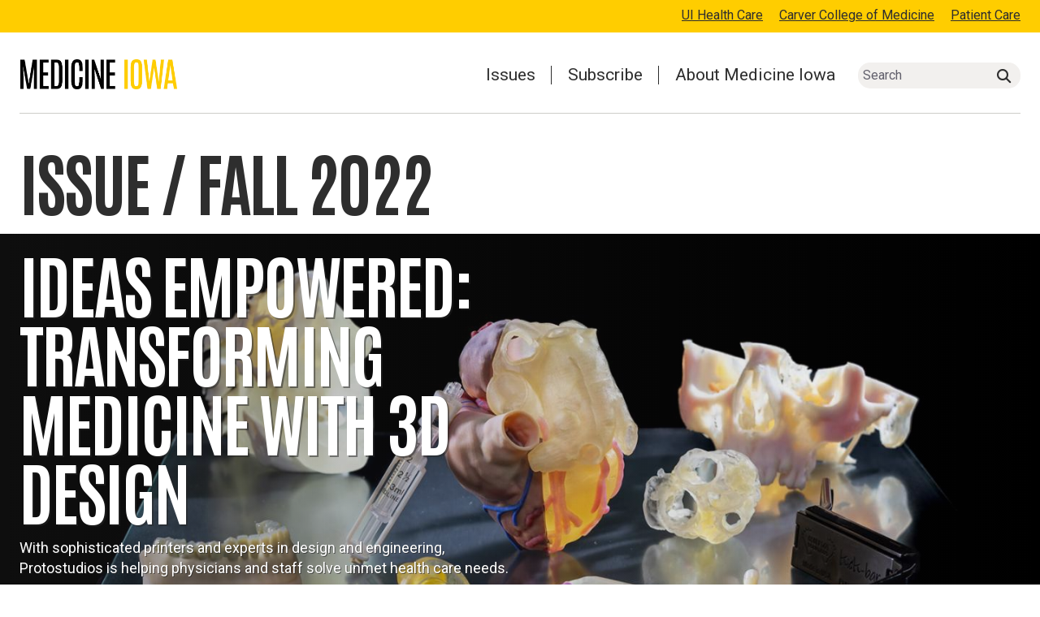

--- FILE ---
content_type: text/html; charset=UTF-8
request_url: https://medicineiowa.org/fall-2022
body_size: 11206
content:


<!-- THEME DEBUG -->
<!-- THEME HOOK: 'html' -->
<!-- FILE NAME SUGGESTIONS:
   ▪️ html--node--1106.html.twig
   ▪️ html--node--%.html.twig
   ▪️ html--node.html.twig
   ✅ html.html.twig
-->
<!-- 💡 BEGIN CUSTOM TEMPLATE OUTPUT from 'themes/custom/citizen_patterns/templates/zzz-custom/layout/html.html.twig' -->



<!DOCTYPE html>
<html lang="en" dir="ltr" prefix="content: http://purl.org/rss/1.0/modules/content/  dc: http://purl.org/dc/terms/  foaf: http://xmlns.com/foaf/0.1/  og: http://ogp.me/ns#  rdfs: http://www.w3.org/2000/01/rdf-schema#  schema: http://schema.org/  sioc: http://rdfs.org/sioc/ns#  sioct: http://rdfs.org/sioc/types#  skos: http://www.w3.org/2004/02/skos/core#  xsd: http://www.w3.org/2001/XMLSchema# ">
	<head>
		<meta charset="utf-8" />
<noscript><style>form.antibot * :not(.antibot-message) { display: none !important; }</style>
</noscript><meta name="description" content="The fall 2022 edition of Medicine Iowa magazine." />
<meta name="abstract" content="The fall 2022 edition of Medicine Iowa magazine." />
<meta name="geo.region" content="US-IA" />
<link rel="shortlink" href="https://medicineiowa.org/node/1106" />
<link rel="canonical" href="https://medicineiowa.org/fall-2022" />
<meta name="generator" content="Drupal 8 (http://drupal.org)" />
<link rel="image_src" href="https://medicineiowa.org/sites/default/files/MAI%20Fall%202022-COVER.jpg" />
<meta property="og:site_name" content="Medicine Iowa" />
<meta property="og:type" content="Article" />
<meta property="og:url" content="https://medicineiowa.org/fall-2022" />
<meta property="og:title" content="Fall 2022" />
<meta property="og:description" content="The fall 2022 edition of Medicine Iowa magazine." />
<meta property="og:image" content="https://medicineiowa.org/sites/default/files/MAI%20Fall%202022-COVER.jpg" />
<meta property="og:updated_time" content="2022-10-19T08:49:32-05:00" />
<meta name="twitter:card" content="summary" />
<meta name="twitter:description" content="The fall 2022 edition of Medicine Iowa magazine." />
<meta name="twitter:title" content="Fall 2022" />
<meta name="twitter:image" content="https://medicineiowa.org/sites/default/files/MAI%20Fall%202022-COVER.jpg" />
<meta name="Generator" content="Drupal 11 (https://www.drupal.org)" />
<meta name="MobileOptimized" content="width" />
<meta name="HandheldFriendly" content="true" />
<meta name="viewport" content="width=device-width, initial-scale=1.0" />
<link rel="icon" href="/core/misc/favicon.ico" type="image/vnd.microsoft.icon" />
<script>window.a2a_config=window.a2a_config||{};a2a_config.callbacks=[];a2a_config.overlays=[];a2a_config.templates={};a2a_config.templates = {
    email: {
        subject: "Check this out: ${title}",
        body: "Click the link:\n${link}"
    }
};</script>
<style>.a2a_svg { border-radius: 0 !important; }</style>

		<title>Fall 2022 | Medicine Iowa</title>
		<meta http-equiv="X-UA-Compatible" content="IE=edge">
		<link rel="stylesheet" media="all" href="/sites/default/files/css/css_IwmHhdYY2Eo7S59hA7qQjCp8YUIdfN5n2lYdkr_EjdY.css?delta=0&amp;language=en&amp;theme=citizen_patterns&amp;include=eJxlyVEOgzAMA9ALZeRIKLQBdQsJalJGd_ohxL72Y9nPlHMYaUe6yzBX04BUonxYx40iuKrjfKr_8yI2kTw8uhRdIFllzLVtJAM96QA-4jxeP7snCHVrMebiyXauHU05mYB3D15xImfYC78drxxWy034C09TRGY" />
<link rel="stylesheet" media="all" href="https://use.typekit.net/ayy6lhj.css" />
<link rel="stylesheet" media="all" href="//fonts.googleapis.com/css2?family=Antonio:wght@400;700&amp;family=Roboto:ital,wght@0,300;0,400;0,500;0,700;1,400;1,700&amp;family=Zilla+Slab:ital,wght@0,400;0,600;1,600&amp;display=swap" />
<link rel="stylesheet" media="all" href="/sites/default/files/css/css_1vBr59dvErHq9inHbsOgEAkAqHlHni1Ial2z7GbMzCg.css?delta=3&amp;language=en&amp;theme=citizen_patterns&amp;include=eJxlyVEOgzAMA9ALZeRIKLQBdQsJalJGd_ohxL72Y9nPlHMYaUe6yzBX04BUonxYx40iuKrjfKr_8yI2kTw8uhRdIFllzLVtJAM96QA-4jxeP7snCHVrMebiyXauHU05mYB3D15xImfYC78drxxWy034C09TRGY" />

		<script type="application/json" data-drupal-selector="drupal-settings-json">{"path":{"baseUrl":"\/","pathPrefix":"","currentPath":"node\/1106","currentPathIsAdmin":false,"isFront":false,"currentLanguage":"en"},"pluralDelimiter":"\u0003","suppressDeprecationErrors":true,"gtag":{"tagId":"","consentMode":false,"otherIds":[],"events":[],"additionalConfigInfo":[]},"ajaxPageState":{"libraries":"[base64]","theme":"citizen_patterns","theme_token":null},"ajaxTrustedUrl":{"\/site-search":true},"gtm":{"tagId":null,"settings":{"data_layer":"dataLayer","include_environment":false},"tagIds":["GTM-M3F6TJD"]},"data":{"extlink":{"extTarget":true,"extTargetAppendNewWindowDisplay":false,"extTargetAppendNewWindowLabel":"(opens in a new window)","extTargetNoOverride":false,"extNofollow":false,"extTitleNoOverride":false,"extNoreferrer":false,"extFollowNoOverride":false,"extClass":"0","extLabel":"(link is external)","extImgClass":false,"extSubdomains":true,"extExclude":"","extInclude":"","extCssExclude":"","extCssInclude":"","extCssExplicit":"","extAlert":false,"extAlertText":"This link will take you to an external web site. We are not responsible for their content.","extHideIcons":false,"mailtoClass":"0","telClass":"","mailtoLabel":"(link sends email)","telLabel":"(link is a phone number)","extUseFontAwesome":false,"extIconPlacement":"append","extPreventOrphan":false,"extFaLinkClasses":"fa fa-external-link","extFaMailtoClasses":"fa fa-envelope-o","extAdditionalLinkClasses":"","extAdditionalMailtoClasses":"","extAdditionalTelClasses":"","extFaTelClasses":"fa fa-phone","allowedDomains":null,"extExcludeNoreferrer":""}},"quicklink":{"admin_link_container_patterns":["#block-local-tasks-block a",".block-local-tasks-block a","#drupal-off-canvas a","#toolbar-administration a"],"ignore_admin_paths":true,"ignore_ajax_links":true,"ignore_file_ext":true,"total_request_limit":0,"concurrency_throttle_limit":0,"idle_wait_timeout":2000,"viewport_delay":0,"debug":false,"url_patterns_to_ignore":["user\/logout","#","\/admin","\/edit"]},"user":{"uid":0,"permissionsHash":"87fc1aa59e931e047f006a1ecc6b17368b6e57ea4acaa8d9f078a353292abf26"}}</script>
<script src="/core/assets/vendor/jquery/jquery.min.js?v=4.0.0-rc.1"></script>
<script src="/sites/default/files/js/js_bl_oKXdzTypTFJLia-Pim_E2tsEdiwYKMYL4-yVPrH8.js?scope=header&amp;delta=1&amp;language=en&amp;theme=citizen_patterns&amp;include=eJxtjOEKgzAMhF-o2kcqsU1LZkxcm4Lu6SdDBpv-Oe6-Dw5SMgXZPZxlzFXFXCSjF0pYwQyrNF9YJ-Ch2c4k5eqptY5DRrBeMV39gtKHiTXOVyea0OFmx_PsU-0r8HhOV1QLYzAovhzxv0d4wPYLF_fsFOfP2bfdsUBCditW5T0T8xtjP3EM"></script>
<script src="/modules/contrib/google_tag/js/gtag.js?t6ni7a"></script>
<script src="/modules/contrib/google_tag/js/gtm.js?t6ni7a"></script>

							<link href="https://use.typekit.net" rel="preconnect" crossorigin>
			<link rel="preload" href="https://use.typekit.net/ayy6lhj.css" as="style">
						<link rel="apple-touch-icon" sizes="180x180" href="/themes/custom/citizen_patterns/favicons/apple-touch-icon.png">
			<link rel="icon" type="image/png" sizes="32x32" href="/themes/custom/citizen_patterns/favicons/favicon-32x32.png">
			<link rel="icon" type="image/png" sizes="16x16" href="/themes/custom/citizen_patterns/favicons/favicon-16x16.png">
			<link rel="manifest" href="/themes/custom/citizen_patterns/favicons/site.webmanifest">
			<link rel="mask-icon" href="/themes/custom/citizen_patterns/favicons/safari-pinned-tab.svg" color="#5bbad5">
			<link rel="shortcut icon" href="/themes/custom/citizen_patterns/favicons/favicon.ico">
			<meta name="msapplication-TileColor" content="#da532c">
			<meta name="msapplication-config" content="/themes/custom/citizen_patterns/favicons/browserconfig.xml">
			<meta name="theme-color" content="#ffffff">
			<script src="https://kit.fontawesome.com/813efb9b80.js" crossorigin="anonymous"></script>
			</head>
	<body  class="role-anonymous published has-main-image path-node node node-type-issue">
				<div class="overflow-guard">
			

<!-- THEME DEBUG -->
<!-- THEME HOOK: 'google_tag_gtm_iframe' -->
<!-- BEGIN OUTPUT from 'modules/contrib/google_tag/templates/google-tag-gtm-iframe.html.twig' -->
<noscript><iframe src="https://www.googletagmanager.com/ns.html?id=GTM-M3F6TJD"
                  height="0" width="0" style="display:none;visibility:hidden"></iframe></noscript>

<!-- END OUTPUT from 'modules/contrib/google_tag/templates/google-tag-gtm-iframe.html.twig' -->


			

<!-- THEME DEBUG -->
<!-- THEME HOOK: 'off_canvas_page_wrapper' -->
<!-- BEGIN OUTPUT from 'themes/contrib/stable/templates/content/off-canvas-page-wrapper.html.twig' -->
  <div class="dialog-off-canvas-main-canvas" data-off-canvas-main-canvas>
    

<!-- THEME DEBUG -->
<!-- THEME HOOK: 'page' -->
<!-- FILE NAME SUGGESTIONS:
   ▪️ page--issue.html.twig
   ▪️ page--node--1106.html.twig
   ▪️ page--node--%.html.twig
   ▪️ page--node.html.twig
   ✅ page.html.twig
-->
<!-- 💡 BEGIN CUSTOM TEMPLATE OUTPUT from 'themes/custom/citizen_patterns/templates/zzz-custom/layout/page.html.twig' -->



<div class="layout-container">

			<header role="banner" class="site-header">
		<a href="#main-navigation" class="visually-hidden focusable">Skip to main navigation</a>
	<a href="#main-content" class="visually-hidden focusable">Skip to main content</a>
						

<!-- THEME DEBUG -->
<!-- THEME HOOK: 'region' -->
<!-- FILE NAME SUGGESTIONS:
   ▪️ region--header.html.twig
   ✅ region.html.twig
-->
<!-- 💡 BEGIN CUSTOM TEMPLATE OUTPUT from 'themes/custom/citizen_patterns/templates/layout/region.html.twig' -->
  <div>
    

<!-- THEME DEBUG -->
<!-- THEME HOOK: 'block' -->
<!-- FILE NAME SUGGESTIONS:
   ▪️ block--secondary.html.twig
   ▪️ block--system-menu-block--secondary.html.twig
   ✅ block--system-menu-block.html.twig
   ▪️ block--system.html.twig
   ▪️ block.html.twig
-->
<!-- 💡 BEGIN CUSTOM TEMPLATE OUTPUT from 'themes/custom/citizen_patterns/templates/zzz-custom/blocks/menus/block--system-menu-block.html.twig' -->

  

<nav aria-label="secondary" id="block-secondary-menu" class="block--system-menu secondary block-secondary-menu">
    <div class="page-menu-header">
	  <h2 class="block-title visually-hidden"><a href="#" class="menu-trigger" aria-expanded="false" aria-controls="page-menu-wrapper" aria-label="Open page menu"></a><span>Secondary</span><a href="#" class="menu-close" aria-expanded="false" aria-controls="support-menu"><i class="fas fa-times"></i>Close</a></h2>
	</div>
  
    <div id="page-menu-wrapper">
	  	    

<!-- THEME DEBUG -->
<!-- THEME HOOK: 'menu__secondary' -->
<!-- FILE NAME SUGGESTIONS:
   ▪️ menu--secondary.html.twig
   ✅ menu.html.twig
-->
<!-- 💡 BEGIN CUSTOM TEMPLATE OUTPUT from 'themes/custom/citizen_patterns/templates/navigation/menu.html.twig' -->

              <ul class="top-level">
              <li>
        <a href="https://uihealthcare.org/">UI Health Care</a>
              </li>
          <li>
        <a href="https://medicine.uiowa.edu/">Carver College of Medicine</a>
              </li>
          <li>
        <a href="https://uihc.org/">Patient Care</a>
              </li>
        </ul>
  


<!-- END CUSTOM TEMPLATE OUTPUT from 'themes/custom/citizen_patterns/templates/navigation/menu.html.twig' -->


	  	</div>
</nav>

<!-- END CUSTOM TEMPLATE OUTPUT from 'themes/custom/citizen_patterns/templates/zzz-custom/blocks/menus/block--system-menu-block.html.twig' -->



<!-- THEME DEBUG -->
<!-- THEME HOOK: 'block' -->
<!-- FILE NAME SUGGESTIONS:
   ▪️ block--citizen-patterns-branding.html.twig
   ✅ block--system-branding-block.html.twig
   ▪️ block--system.html.twig
   ▪️ block.html.twig
-->
<!-- 💡 BEGIN CUSTOM TEMPLATE OUTPUT from 'themes/custom/citizen_patterns/templates/zzz-custom/blocks/block--system-branding-block.html.twig' -->

  	<div id="block-citizen-patterns-branding" class="block block-system-branding-block">
      
                  
    		
<a href="/" title="Home" rel="home">
	  		<img class="logo" src="/sites/default/files/logo-horizontal.jpg" alt="Home" />
	
			<span class="site-name">Medicine Iowa</span>
	</a>
  </div>

<!-- END CUSTOM TEMPLATE OUTPUT from 'themes/custom/citizen_patterns/templates/zzz-custom/blocks/block--system-branding-block.html.twig' -->



<!-- THEME DEBUG -->
<!-- THEME HOOK: 'block' -->
<!-- FILE NAME SUGGESTIONS:
   ▪️ block--mainnavigation.html.twig
   ✅ block--system-menu-block--main.html.twig
   ▪️ block--system-menu-block.html.twig
   ▪️ block--system.html.twig
   ▪️ block.html.twig
-->
<!-- 💡 BEGIN CUSTOM TEMPLATE OUTPUT from 'themes/custom/citizen_patterns/templates/zzz-custom/blocks/menus/block--system-menu-block--main.html.twig' -->

		 
	<nav aria-labelledby="block-main-menu" id="block-main-menu" class="block--system-menu main-navigation block-main-menu"
>
		<a id="main-navigation"></a>
									<div class="main-menu-toggle">
					<a id="main-menu-toggle" href="#" aria-label="toggle menu" aria-expanded="false" aria-controls="main-menu-wrapper">
						<i class="fas fa-times"></i>
						<span>Close</span>
					</a>
				</div>	
						<h2 class="block-title visually-hidden">Main navigation</h2>
  		
			<div id="main-menu-wrapper">
				  

<!-- THEME DEBUG -->
<!-- THEME HOOK: 'menu__main' -->
<!-- FILE NAME SUGGESTIONS:
   ✅ menu--main.html.twig
   ✅ menu--main.html.twig
   ▪️ menu.html.twig
-->
<!-- 💡 BEGIN CUSTOM TEMPLATE OUTPUT from 'themes/custom/citizen_patterns/templates/zzz-custom/navigation/menu--main.html.twig' -->

              <ul>
                    <li class="menu-item item-level-1">
        <a href="/all-issues" data-drupal-link-system-path="node/81">Issues</a>
              </li>
                <li class="menu-item item-level-1">
        <a href="/subscribe" data-drupal-link-system-path="node/751">Subscribe</a>
              </li>
                <li class="menu-item item-level-1">
        <a href="/about-medicine-iowa" data-drupal-link-system-path="node/756">About Medicine Iowa</a>
              </li>
        </ul>
  


<!-- END CUSTOM TEMPLATE OUTPUT from 'themes/custom/citizen_patterns/templates/zzz-custom/navigation/menu--main.html.twig' -->


			</div>
			</nav>
			


<!-- END CUSTOM TEMPLATE OUTPUT from 'themes/custom/citizen_patterns/templates/zzz-custom/blocks/menus/block--system-menu-block--main.html.twig' -->



<!-- THEME DEBUG -->
<!-- THEME HOOK: 'block' -->
<!-- FILE NAME SUGGESTIONS:
   ▪️ block--sitesearch.html.twig
   ✅ block--site-search.html.twig
   ▪️ block--citizen-custom.html.twig
   ▪️ block.html.twig
-->
<!-- 💡 BEGIN CUSTOM TEMPLATE OUTPUT from 'themes/custom/citizen_patterns/templates/zzz-custom/blocks/block--site-search.html.twig' -->

  	<div class="site-search-form block block-site-search" data-drupal-selector="site-search-form" id="block-sitesearch" role="search">
      
                  
        
<div id="search-form-wrapper">
			  

<!-- THEME DEBUG -->
<!-- THEME HOOK: 'form' -->
<!-- 💡 BEGIN CUSTOM TEMPLATE OUTPUT from 'themes/custom/citizen_patterns/templates/form/form.html.twig' -->
<form action="/site-search" method="get" id="site-search-form" accept-charset="UTF-8">
  

<!-- THEME DEBUG -->
<!-- THEME HOOK: 'form_element' -->
<!-- 💡 BEGIN CUSTOM TEMPLATE OUTPUT from 'themes/custom/citizen_patterns/templates/zzz-custom/forms/form-element.html.twig' -->

<div class="js-form-item form-item js-form-type-textfield form-item-site-search-api-fulltext js-form-item-site-search-api-fulltext form-no-label custom-options">
      

<!-- THEME DEBUG -->
<!-- THEME HOOK: 'form_element_label' -->
<!-- 💡 BEGIN CUSTOM TEMPLATE OUTPUT from 'themes/custom/citizen_patterns/templates/form/form-element-label.html.twig' -->
<label for="edit-site-search-api-fulltext" class="visually-hidden">Search</label>
<!-- END CUSTOM TEMPLATE OUTPUT from 'themes/custom/citizen_patterns/templates/form/form-element-label.html.twig' -->


        

<!-- THEME DEBUG -->
<!-- THEME HOOK: 'input__textfield' -->
<!-- FILE NAME SUGGESTIONS:
   ▪️ input--textfield.html.twig
   ✅ input.html.twig
-->
<!-- 💡 BEGIN CUSTOM TEMPLATE OUTPUT from 'themes/custom/citizen_patterns/templates/form/input.html.twig' -->
<input data-drupal-selector="edit-site-search-api-fulltext" type="text" id="edit-site-search-api-fulltext" name="site_search_api_fulltext" value="" size="30" maxlength="128" placeholder="Search" class="form-text" />

<!-- END CUSTOM TEMPLATE OUTPUT from 'themes/custom/citizen_patterns/templates/form/input.html.twig' -->


        </div>

<!-- END CUSTOM TEMPLATE OUTPUT from 'themes/custom/citizen_patterns/templates/zzz-custom/forms/form-element.html.twig' -->



<!-- THEME DEBUG -->
<!-- THEME HOOK: 'container' -->
<!-- 💡 BEGIN CUSTOM TEMPLATE OUTPUT from 'themes/custom/citizen_patterns/templates/form/container.html.twig' -->
<div data-drupal-selector="edit-site-search-actions" class="form-actions js-form-wrapper form-wrapper" id="edit-site-search-actions">

<!-- THEME DEBUG -->
<!-- THEME HOOK: 'input__submit' -->
<!-- FILE NAME SUGGESTIONS:
   ▪️ input--submit.html.twig
   ✅ input.html.twig
-->
<!-- 💡 BEGIN CUSTOM TEMPLATE OUTPUT from 'themes/custom/citizen_patterns/templates/form/input.html.twig' -->
<input data-drupal-selector="edit-site-search-submit" type="submit" id="edit-site-search-submit" value="Search" class="button js-form-submit form-submit" />

<!-- END CUSTOM TEMPLATE OUTPUT from 'themes/custom/citizen_patterns/templates/form/input.html.twig' -->

<i class="fas fa-search"></i></div>

<!-- END CUSTOM TEMPLATE OUTPUT from 'themes/custom/citizen_patterns/templates/form/container.html.twig' -->


</form>

<!-- END CUSTOM TEMPLATE OUTPUT from 'themes/custom/citizen_patterns/templates/form/form.html.twig' -->


		</div>  </div>

<!-- END CUSTOM TEMPLATE OUTPUT from 'themes/custom/citizen_patterns/templates/zzz-custom/blocks/block--site-search.html.twig' -->


  </div>

<!-- END CUSTOM TEMPLATE OUTPUT from 'themes/custom/citizen_patterns/templates/layout/region.html.twig' -->


			</header>
	
			
		

		

		

		

		

	
			<main role="main" class="main-page-content">
						<a id="main-content" tabindex="-2"></a>
							<div class="layout-content">
													

<!-- THEME DEBUG -->
<!-- THEME HOOK: 'region' -->
<!-- FILE NAME SUGGESTIONS:
   ▪️ region--content.html.twig
   ✅ region.html.twig
-->
<!-- 💡 BEGIN CUSTOM TEMPLATE OUTPUT from 'themes/custom/citizen_patterns/templates/layout/region.html.twig' -->
  <div>
    

<!-- THEME DEBUG -->
<!-- THEME HOOK: 'block' -->
<!-- FILE NAME SUGGESTIONS:
   ▪️ block--citizen-patterns-messages.html.twig
   ✅ block--system-messages-block.html.twig
   ▪️ block--system.html.twig
   ▪️ block.html.twig
-->
<!-- 💡 BEGIN CUSTOM TEMPLATE OUTPUT from 'themes/custom/citizen_patterns/templates/block/block--system-messages-block.html.twig' -->
<div data-drupal-messages-fallback class="hidden"></div>

<!-- END CUSTOM TEMPLATE OUTPUT from 'themes/custom/citizen_patterns/templates/block/block--system-messages-block.html.twig' -->



<!-- THEME DEBUG -->
<!-- THEME HOOK: 'block' -->
<!-- FILE NAME SUGGESTIONS:
   ▪️ block--citizen-patterns-content.html.twig
   ▪️ block--system-main-block.html.twig
   ▪️ block--system.html.twig
   ✅ block.html.twig
-->
<!-- 💡 BEGIN CUSTOM TEMPLATE OUTPUT from 'themes/custom/citizen_patterns/templates/zzz-custom/blocks/block.html.twig' -->

  	<div id="block-citizen-patterns-content" class="block block-system-main-block">
      
                  
    	

<!-- THEME DEBUG -->
<!-- THEME HOOK: 'node' -->
<!-- FILE NAME SUGGESTIONS:
   ▪️ node--1106--full.html.twig
   ▪️ node--1106.html.twig
   ▪️ node--issue--full.html.twig
   ▪️ node--issue.html.twig
   ▪️ node--full.html.twig
   ✅ node.html.twig
-->
<!-- 💡 BEGIN CUSTOM TEMPLATE OUTPUT from 'themes/custom/citizen_patterns/templates/zzz-custom/content/node.html.twig' -->

<article    
     about="/fall-2022" class="node-content node-issue node-1106 book-node" data-book-parent="1106">
	  
  	<div class="main-node-content">
		                                  <section id="section-1" class="node-section">

<!-- THEME DEBUG -->
<!-- THEME HOOK: 'layout__onecol' -->
<!-- FILE NAME SUGGESTIONS:
   ✅ layout--onecol.html.twig
   ✅ layout--onecol.html.twig
   ▪️ layout.html.twig
-->
<!-- BEGIN OUTPUT from 'themes/contrib/stable/templates/layout/layout--onecol.html.twig' -->
  <div class="layout layout--onecol">
    <div  class="layout__region layout__region--content">
      

<!-- THEME DEBUG -->
<!-- THEME HOOK: 'block' -->
<!-- FILE NAME SUGGESTIONS:
   ▪️ block--field-block--node--issue--title.html.twig
   ▪️ block--field-block--node--issue.html.twig
   ▪️ block--field-block--node.html.twig
   ✅ block--field-block.html.twig
   ▪️ block--layout-builder.html.twig
   ▪️ block.html.twig
-->
<!-- 💡 BEGIN CUSTOM TEMPLATE OUTPUT from 'themes/custom/citizen_patterns/templates/zzz-custom/blocks/block--field-block.html.twig' -->
        <div class="block-field block-title">
      
        <div class="builder-label">Title</div>
        
          

<!-- THEME DEBUG -->
<!-- THEME HOOK: 'field' -->
<!-- FILE NAME SUGGESTIONS:
   ▪️ field--node--title--issue--default.html.twig
   ✅ field--node--title--issue.html.twig
   ▪️ field--node--title.html.twig
   ▪️ field--node--issue.html.twig
   ▪️ field--title.html.twig
   ▪️ field--string.html.twig
   ▪️ field.html.twig
-->
<!-- 💡 BEGIN CUSTOM TEMPLATE OUTPUT from 'themes/custom/citizen_patterns/templates/zzz-custom/fields/issue/field--node--title--issue.html.twig' -->


  
      <div class="field title string">
        	<h1 class="page-title">Issue / Fall 2022</h1>      </div>
    
<!-- END CUSTOM TEMPLATE OUTPUT from 'themes/custom/citizen_patterns/templates/zzz-custom/fields/issue/field--node--title--issue.html.twig' -->


      </div>

<!-- END CUSTOM TEMPLATE OUTPUT from 'themes/custom/citizen_patterns/templates/zzz-custom/blocks/block--field-block.html.twig' -->


    </div>
  </div>

<!-- END OUTPUT from 'themes/contrib/stable/templates/layout/layout--onecol.html.twig' -->

</section>
                                                    <section id="section-2" class="node-section">

<!-- THEME DEBUG -->
<!-- THEME HOOK: 'layout__onecol' -->
<!-- FILE NAME SUGGESTIONS:
   ✅ layout--onecol.html.twig
   ✅ layout--onecol.html.twig
   ▪️ layout.html.twig
-->
<!-- BEGIN OUTPUT from 'themes/contrib/stable/templates/layout/layout--onecol.html.twig' -->
  <div class="layout layout--onecol">
    <div  class="layout__region layout__region--content">
      

<!-- THEME DEBUG -->
<!-- THEME HOOK: 'block' -->
<!-- FILE NAME SUGGESTIONS:
   ▪️ block--views-block--articles-issue-lead-article.html.twig
   ▪️ block--views-block.html.twig
   ▪️ block--views.html.twig
   ✅ block.html.twig
-->
<!-- 💡 BEGIN CUSTOM TEMPLATE OUTPUT from 'themes/custom/citizen_patterns/templates/zzz-custom/blocks/block.html.twig' -->

  	<div class="views-element-container block views-block block-articles block-issue-lead-article">
      
                  
    	

<!-- THEME DEBUG -->
<!-- THEME HOOK: 'container' -->
<!-- 💡 BEGIN CUSTOM TEMPLATE OUTPUT from 'themes/custom/citizen_patterns/templates/form/container.html.twig' -->
<div>

<!-- THEME DEBUG -->
<!-- THEME HOOK: 'views_view' -->
<!-- 💡 BEGIN CUSTOM TEMPLATE OUTPUT from 'themes/custom/citizen_patterns/templates/zzz-custom/views/views-view.html.twig' -->
<div class="view articles issue-lead-article js-view-dom-id-bdde5f2825f255b395d5748ef6cdaeaaf7cd724fea52eadf218da14ee0ec521f">
  
  
  

        
      
  
      
    
            <div class="view-content">
        

<!-- THEME DEBUG -->
<!-- THEME HOOK: 'views_view_unformatted' -->
<!-- 💡 BEGIN CUSTOM TEMPLATE OUTPUT from 'themes/custom/citizen_patterns/templates/views/views-view-unformatted.html.twig' -->
    <div class="views-row">
    

<!-- THEME DEBUG -->
<!-- THEME HOOK: 'views_view_fields' -->
<!-- 💡 BEGIN CUSTOM TEMPLATE OUTPUT from 'themes/custom/citizen_patterns/templates/views/views-view-fields.html.twig' -->
<div class="views-field views-field-field-banner gradient-040"><div class="field-content">

<!-- THEME DEBUG -->
<!-- THEME HOOK: 'views_view_field' -->
<!-- 💡 BEGIN CUSTOM TEMPLATE OUTPUT from 'themes/custom/citizen_patterns/templates/views/views-view-field.html.twig' -->


<!-- THEME DEBUG -->
<!-- THEME HOOK: 'media' -->
<!-- FILE NAME SUGGESTIONS:
   ▪️ media--source-image.html.twig
   ▪️ media--image--banner.html.twig
   ▪️ media--image.html.twig
   ▪️ media--banner.html.twig
   ✅ media.html.twig
-->
<!-- 💡 BEGIN CUSTOM TEMPLATE OUTPUT from 'themes/custom/citizen_patterns/templates/zzz-custom/media/media.html.twig' -->
<article class="banner">
  
      

<!-- THEME DEBUG -->
<!-- THEME HOOK: 'field' -->
<!-- FILE NAME SUGGESTIONS:
   ▪️ field--media--field-media-image--image.html.twig
   ▪️ field--media--field-media-image.html.twig
   ▪️ field--media--image.html.twig
   ▪️ field--field-media-image.html.twig
   ▪️ field--image.html.twig
   ✅ field.html.twig
-->
<!-- 💡 BEGIN CUSTOM TEMPLATE OUTPUT from 'themes/custom/citizen_patterns/templates/zzz-custom/fields/field.html.twig' -->


  
      <div class="field field-media-image image">        <div class="label visually-hidden">Image</div><div>

<!-- THEME DEBUG -->
<!-- THEME HOOK: 'responsive_image_formatter' -->
<!-- 💡 BEGIN CUSTOM TEMPLATE OUTPUT from 'themes/custom/citizen_patterns/templates/field/responsive-image-formatter.html.twig' -->
  

<!-- THEME DEBUG -->
<!-- THEME HOOK: 'responsive_image' -->
<!-- 💡 BEGIN CUSTOM TEMPLATE OUTPUT from 'themes/custom/citizen_patterns/templates/field/responsive-image.html.twig' -->
  <picture>
                <!--[if IE 9]><video style="display: none;"><![endif]-->
              <source srcset="/sites/default/files/styles/2280x920/public/20220823_3D_Protostudios_073-edit-NRbannerTesting.jpg?h=b74f124a&amp;itok=2LbBk2wI 1x" media="(min-width:1624px)" type="image/jpeg" width="2280" height="920"/>
              <source srcset="/sites/default/files/styles/1630x655/public/20220823_3D_Protostudios_073-edit-NRbannerTesting.jpg?h=b74f124a&amp;itok=JXMl7u9M 1x" media="(min-width:1440px)" type="image/jpeg" width="1630" height="655"/>
              <source srcset="/sites/default/files/styles/1440x580/public/20220823_3D_Protostudios_073-edit-NRbannerTesting.jpg?h=b74f124a&amp;itok=0RuNmbcC 1x" media="(min-width:1096px)" type="image/jpeg" width="1440" height="580"/>
              <source srcset="/sites/default/files/styles/1100x445/public/20220823_3D_Protostudios_073-edit-NRbannerTesting.jpg?h=b74f124a&amp;itok=knahH-Qb 1x" media="(min-width:976px)" type="image/jpeg" width="1100" height="445"/>
              <source srcset="/sites/default/files/styles/800x460/public/20220823_3D_Protostudios_073-edit-NRbannerTesting.jpg?h=b74f124a&amp;itok=QxYiKcCP 1x, /sites/default/files/styles/800x460_1_5x/public/20220823_3D_Protostudios_073-edit-NRbannerTesting.jpg?itok=ZF9KP8rU 1.5x, /sites/default/files/styles/800x460_2x/public/20220823_3D_Protostudios_073-edit-NRbannerTesting.jpg?itok=P53pICJO 2x" media="(min-width:448px)" type="image/jpeg" width="800" height="460"/>
              <source srcset="/sites/default/files/styles/450x250/public/20220823_3D_Protostudios_073-edit-NRbannerTesting.jpg?h=b74f124a&amp;itok=dxaXbkNp 1x, /sites/default/files/styles/450x250_1_5x/public/20220823_3D_Protostudios_073-edit-NRbannerTesting.jpg?itok=ZVVpjLlA 1.5x, /sites/default/files/styles/450x250_2x/public/20220823_3D_Protostudios_073-edit-NRbannerTesting.jpg?itok=NxlRFMXp 2x" type="image/jpeg" width="400" height="250"/>
            <!--[if IE 9]></video><![endif]-->
            

<!-- THEME DEBUG -->
<!-- THEME HOOK: 'image' -->
<!-- 💡 BEGIN CUSTOM TEMPLATE OUTPUT from 'themes/custom/citizen_patterns/templates/field/image.html.twig' -->
<img loading="eager" width="1440" height="580" src="/sites/default/files/styles/1440x580/public/20220823_3D_Protostudios_073-edit-NRbannerTesting.jpg?h=b74f124a&amp;itok=0RuNmbcC" alt="Transforming medicine with 3D design banner" typeof="foaf:Image" />

<!-- END CUSTOM TEMPLATE OUTPUT from 'themes/custom/citizen_patterns/templates/field/image.html.twig' -->


  </picture>

<!-- END CUSTOM TEMPLATE OUTPUT from 'themes/custom/citizen_patterns/templates/field/responsive-image.html.twig' -->



<!-- END CUSTOM TEMPLATE OUTPUT from 'themes/custom/citizen_patterns/templates/field/responsive-image-formatter.html.twig' -->

</div></div>
  
<!-- END CUSTOM TEMPLATE OUTPUT from 'themes/custom/citizen_patterns/templates/zzz-custom/fields/field.html.twig' -->


  </article>

<!-- END CUSTOM TEMPLATE OUTPUT from 'themes/custom/citizen_patterns/templates/zzz-custom/media/media.html.twig' -->


<!-- END CUSTOM TEMPLATE OUTPUT from 'themes/custom/citizen_patterns/templates/views/views-view-field.html.twig' -->

</div></div><div class="views-field views-field-nothing"><span class="field-content">

<!-- THEME DEBUG -->
<!-- THEME HOOK: 'views_view_field' -->
<!-- 💡 BEGIN CUSTOM TEMPLATE OUTPUT from 'themes/custom/citizen_patterns/templates/views/views-view-field.html.twig' -->
<div class="content-inner">
<h2>Ideas empowered: Transforming medicine with 3D design</h2>
<div class="summary">With sophisticated printers and experts in design and engineering, Protostudios is helping physicians and staff solve unmet health care needs.</div>
<div class="button-links">
  <div class="story-link"><a href="/fall-2022/ideas-empowered-transforming-medicine-3d-design" hreflang="en">Read Story</a></div>
</div>
</div>
<!-- END CUSTOM TEMPLATE OUTPUT from 'themes/custom/citizen_patterns/templates/views/views-view-field.html.twig' -->

</span></div>
<!-- END CUSTOM TEMPLATE OUTPUT from 'themes/custom/citizen_patterns/templates/views/views-view-fields.html.twig' -->


  </div>

<!-- END CUSTOM TEMPLATE OUTPUT from 'themes/custom/citizen_patterns/templates/views/views-view-unformatted.html.twig' -->


      </div>
      
        
      
  
      
    
  

          
  
</div>

<!-- END CUSTOM TEMPLATE OUTPUT from 'themes/custom/citizen_patterns/templates/zzz-custom/views/views-view.html.twig' -->

</div>

<!-- END CUSTOM TEMPLATE OUTPUT from 'themes/custom/citizen_patterns/templates/form/container.html.twig' -->


  </div>

<!-- END CUSTOM TEMPLATE OUTPUT from 'themes/custom/citizen_patterns/templates/zzz-custom/blocks/block.html.twig' -->



<!-- THEME DEBUG -->
<!-- THEME HOOK: 'block' -->
<!-- FILE NAME SUGGESTIONS:
   ▪️ block--views-block--articles-issue-featured-articles.html.twig
   ▪️ block--views-block.html.twig
   ▪️ block--views.html.twig
   ✅ block.html.twig
-->
<!-- 💡 BEGIN CUSTOM TEMPLATE OUTPUT from 'themes/custom/citizen_patterns/templates/zzz-custom/blocks/block.html.twig' -->

  	<div class="views-element-container block views-block block-articles block-issue-featured-articles">
      
                  
    	

<!-- THEME DEBUG -->
<!-- THEME HOOK: 'container' -->
<!-- 💡 BEGIN CUSTOM TEMPLATE OUTPUT from 'themes/custom/citizen_patterns/templates/form/container.html.twig' -->
<div>

<!-- THEME DEBUG -->
<!-- THEME HOOK: 'views_view' -->
<!-- 💡 BEGIN CUSTOM TEMPLATE OUTPUT from 'themes/custom/citizen_patterns/templates/zzz-custom/views/views-view.html.twig' -->
<div class="no-script view articles issue-featured-articles js-view-dom-id-c88d4ce72abf95a7039e251cb9f6e5bed6c20b48f3bb45279d4546876568e5d0">
  
  
  

            <div class="view-header">
        <h2 class="block-title border-top gold">Featured</h2>
      </div>
      
      
  
      
    
            <div class="view-content">
        

<!-- THEME DEBUG -->
<!-- THEME HOOK: 'views_view_unformatted__articles__issue_featured_articles' -->
<!-- FILE NAME SUGGESTIONS:
   ✅ views-view-unformatted--articles--issue-featured-articles.html.twig
   ▪️ views-view-unformatted--articles.html.twig
   ✅ views-view-unformatted--articles--issue-featured-articles.html.twig
   ▪️ views-view-unformatted.html.twig
-->
<!-- 💡 BEGIN CUSTOM TEMPLATE OUTPUT from 'themes/custom/citizen_patterns/templates/zzz-custom/views/articles/views-view-unformatted--articles--issue-featured-articles.html.twig' -->



      			
    <div class="views-row row-1">
	    		<div class="views-field-field-banner">

<!-- THEME DEBUG -->
<!-- THEME HOOK: 'views_view_field' -->
<!-- 💡 BEGIN CUSTOM TEMPLATE OUTPUT from 'themes/custom/citizen_patterns/templates/views/views-view-field.html.twig' -->


<!-- THEME DEBUG -->
<!-- THEME HOOK: 'media' -->
<!-- FILE NAME SUGGESTIONS:
   ▪️ media--source-image.html.twig
   ▪️ media--image--issue-featured-large.html.twig
   ▪️ media--image.html.twig
   ▪️ media--issue-featured-large.html.twig
   ✅ media.html.twig
-->
<!-- 💡 BEGIN CUSTOM TEMPLATE OUTPUT from 'themes/custom/citizen_patterns/templates/zzz-custom/media/media.html.twig' -->
<article class="issue-featured-large">
  
      

<!-- THEME DEBUG -->
<!-- THEME HOOK: 'field' -->
<!-- FILE NAME SUGGESTIONS:
   ▪️ field--media--field-media-image--image.html.twig
   ▪️ field--media--field-media-image.html.twig
   ▪️ field--media--image.html.twig
   ▪️ field--field-media-image.html.twig
   ▪️ field--image.html.twig
   ✅ field.html.twig
-->
<!-- 💡 BEGIN CUSTOM TEMPLATE OUTPUT from 'themes/custom/citizen_patterns/templates/zzz-custom/fields/field.html.twig' -->


  
      <div class="field field-media-image image">        <div class="label visually-hidden">Image</div><div>

<!-- THEME DEBUG -->
<!-- THEME HOOK: 'responsive_image_formatter' -->
<!-- 💡 BEGIN CUSTOM TEMPLATE OUTPUT from 'themes/custom/citizen_patterns/templates/field/responsive-image-formatter.html.twig' -->
  

<!-- THEME DEBUG -->
<!-- THEME HOOK: 'responsive_image' -->
<!-- 💡 BEGIN CUSTOM TEMPLATE OUTPUT from 'themes/custom/citizen_patterns/templates/field/responsive-image.html.twig' -->
  <picture>
                <!--[if IE 9]><video style="display: none;"><![endif]-->
              <source srcset="/sites/default/files/styles/630x370/public/BiPolarIllustration_MedicineIowaHeroImage.png?h=af12bfc8&amp;itok=L-E2X2h- 1x" media="(min-width:976px)" type="image/png" width="630" height="370"/>
              <source srcset="/sites/default/files/styles/370x210/public/BiPolarIllustration_MedicineIowaHeroImage.png?h=af12bfc8&amp;itok=as8jWDjS 1x, /sites/default/files/styles/370x210_1_5x/public/BiPolarIllustration_MedicineIowaHeroImage.png?itok=DjHshMR9 1.5x, /sites/default/files/styles/370x210_2x/public/BiPolarIllustration_MedicineIowaHeroImage.png?itok=Ya10j0pr 2x" media="(min-width:448px)" type="image/png" width="370" height="210"/>
              <source srcset="/sites/default/files/styles/450x250/public/BiPolarIllustration_MedicineIowaHeroImage.png?h=af12bfc8&amp;itok=26wzb6xB 1x, /sites/default/files/styles/450x250_1_5x/public/BiPolarIllustration_MedicineIowaHeroImage.png?itok=U0Cpnbl5 1.5x, /sites/default/files/styles/450x250_2x/public/BiPolarIllustration_MedicineIowaHeroImage.png?itok=QXnMUD-4 2x" type="image/png" width="400" height="250"/>
            <!--[if IE 9]></video><![endif]-->
            

<!-- THEME DEBUG -->
<!-- THEME HOOK: 'image' -->
<!-- 💡 BEGIN CUSTOM TEMPLATE OUTPUT from 'themes/custom/citizen_patterns/templates/field/image.html.twig' -->
<img loading="eager" width="630" height="370" src="/sites/default/files/styles/630x370/public/BiPolarIllustration_MedicineIowaHeroImage.png?h=af12bfc8&amp;itok=L-E2X2h-" alt="Graphical representation of Bi-Polar disorder" typeof="foaf:Image" />

<!-- END CUSTOM TEMPLATE OUTPUT from 'themes/custom/citizen_patterns/templates/field/image.html.twig' -->


  </picture>

<!-- END CUSTOM TEMPLATE OUTPUT from 'themes/custom/citizen_patterns/templates/field/responsive-image.html.twig' -->



<!-- END CUSTOM TEMPLATE OUTPUT from 'themes/custom/citizen_patterns/templates/field/responsive-image-formatter.html.twig' -->

</div></div>
  
<!-- END CUSTOM TEMPLATE OUTPUT from 'themes/custom/citizen_patterns/templates/zzz-custom/fields/field.html.twig' -->


  </article>

<!-- END CUSTOM TEMPLATE OUTPUT from 'themes/custom/citizen_patterns/templates/zzz-custom/media/media.html.twig' -->


<!-- END CUSTOM TEMPLATE OUTPUT from 'themes/custom/citizen_patterns/templates/views/views-view-field.html.twig' -->

</div>
	  	  	  	  <div class="views-field-title">
		 	<h3>

<!-- THEME DEBUG -->
<!-- THEME HOOK: 'views_view_field' -->
<!-- 💡 BEGIN CUSTOM TEMPLATE OUTPUT from 'themes/custom/citizen_patterns/templates/views/views-view-field.html.twig' -->
<a href="/fall-2022/bipolar-disorder-all-angles" hreflang="en">Bipolar disorder, from all angles</a>
<!-- END CUSTOM TEMPLATE OUTPUT from 'themes/custom/citizen_patterns/templates/views/views-view-field.html.twig' -->

</h3>
		</div>
		<div class="views-field-field-summary">
		  

<!-- THEME DEBUG -->
<!-- THEME HOOK: 'views_view_field' -->
<!-- 💡 BEGIN CUSTOM TEMPLATE OUTPUT from 'themes/custom/citizen_patterns/templates/views/views-view-field.html.twig' -->
Iowa researchers take a multidisciplinary approach to understanding bipolar disorder—and shine light on a complex mental health condition that’s still not widely understood.
<!-- END CUSTOM TEMPLATE OUTPUT from 'themes/custom/citizen_patterns/templates/views/views-view-field.html.twig' -->


		</div>
	</div>
      			
    <div class="views-row row-2">
	    		<div class="views-field-field-banner">

<!-- THEME DEBUG -->
<!-- THEME HOOK: 'views_view_field' -->
<!-- 💡 BEGIN CUSTOM TEMPLATE OUTPUT from 'themes/custom/citizen_patterns/templates/views/views-view-field.html.twig' -->


<!-- THEME DEBUG -->
<!-- THEME HOOK: 'media' -->
<!-- FILE NAME SUGGESTIONS:
   ▪️ media--source-image.html.twig
   ▪️ media--image--issue-featured-large.html.twig
   ▪️ media--image.html.twig
   ▪️ media--issue-featured-large.html.twig
   ✅ media.html.twig
-->
<!-- 💡 BEGIN CUSTOM TEMPLATE OUTPUT from 'themes/custom/citizen_patterns/templates/zzz-custom/media/media.html.twig' -->
<article class="issue-featured-large">
  
      

<!-- THEME DEBUG -->
<!-- THEME HOOK: 'field' -->
<!-- FILE NAME SUGGESTIONS:
   ▪️ field--media--field-media-image--image.html.twig
   ▪️ field--media--field-media-image.html.twig
   ▪️ field--media--image.html.twig
   ▪️ field--field-media-image.html.twig
   ▪️ field--image.html.twig
   ✅ field.html.twig
-->
<!-- 💡 BEGIN CUSTOM TEMPLATE OUTPUT from 'themes/custom/citizen_patterns/templates/zzz-custom/fields/field.html.twig' -->


  
      <div class="field field-media-image image">        <div class="label visually-hidden">Image</div><div>

<!-- THEME DEBUG -->
<!-- THEME HOOK: 'responsive_image_formatter' -->
<!-- 💡 BEGIN CUSTOM TEMPLATE OUTPUT from 'themes/custom/citizen_patterns/templates/field/responsive-image-formatter.html.twig' -->
  

<!-- THEME DEBUG -->
<!-- THEME HOOK: 'responsive_image' -->
<!-- 💡 BEGIN CUSTOM TEMPLATE OUTPUT from 'themes/custom/citizen_patterns/templates/field/responsive-image.html.twig' -->
  <picture>
                <!--[if IE 9]><video style="display: none;"><![endif]-->
              <source srcset="/sites/default/files/styles/630x370/public/20220711_de_Cesar_Netto_031-edit.jpg?h=317ad4a3&amp;itok=HUAUkkHq 1x" media="(min-width:976px)" type="image/jpeg" width="630" height="370"/>
              <source srcset="/sites/default/files/styles/370x210/public/20220711_de_Cesar_Netto_031-edit.jpg?h=317ad4a3&amp;itok=mDhnaK2x 1x, /sites/default/files/styles/370x210_1_5x/public/20220711_de_Cesar_Netto_031-edit.jpg?itok=G-ZC4Jbt 1.5x, /sites/default/files/styles/370x210_2x/public/20220711_de_Cesar_Netto_031-edit.jpg?itok=zRpq0edE 2x" media="(min-width:448px)" type="image/jpeg" width="370" height="210"/>
              <source srcset="/sites/default/files/styles/450x250/public/20220711_de_Cesar_Netto_031-edit.jpg?h=317ad4a3&amp;itok=FJ5zJlwB 1x, /sites/default/files/styles/450x250_1_5x/public/20220711_de_Cesar_Netto_031-edit.jpg?itok=LVwCTGgd 1.5x, /sites/default/files/styles/450x250_2x/public/20220711_de_Cesar_Netto_031-edit.jpg?itok=zvB4uP5h 2x" type="image/jpeg" width="400" height="250"/>
            <!--[if IE 9]></video><![endif]-->
            

<!-- THEME DEBUG -->
<!-- THEME HOOK: 'image' -->
<!-- 💡 BEGIN CUSTOM TEMPLATE OUTPUT from 'themes/custom/citizen_patterns/templates/field/image.html.twig' -->
<img loading="eager" width="630" height="370" src="/sites/default/files/styles/630x370/public/20220711_de_Cesar_Netto_031-edit.jpg?h=317ad4a3&amp;itok=HUAUkkHq" alt="CurveBeam weight-bearing CT system at Iowa" typeof="foaf:Image" />

<!-- END CUSTOM TEMPLATE OUTPUT from 'themes/custom/citizen_patterns/templates/field/image.html.twig' -->


  </picture>

<!-- END CUSTOM TEMPLATE OUTPUT from 'themes/custom/citizen_patterns/templates/field/responsive-image.html.twig' -->



<!-- END CUSTOM TEMPLATE OUTPUT from 'themes/custom/citizen_patterns/templates/field/responsive-image-formatter.html.twig' -->

</div></div>
  
<!-- END CUSTOM TEMPLATE OUTPUT from 'themes/custom/citizen_patterns/templates/zzz-custom/fields/field.html.twig' -->


  </article>

<!-- END CUSTOM TEMPLATE OUTPUT from 'themes/custom/citizen_patterns/templates/zzz-custom/media/media.html.twig' -->


<!-- END CUSTOM TEMPLATE OUTPUT from 'themes/custom/citizen_patterns/templates/views/views-view-field.html.twig' -->

</div>
	  	  	  	  <div class="views-field-title">
		 	<h3>

<!-- THEME DEBUG -->
<!-- THEME HOOK: 'views_view_field' -->
<!-- 💡 BEGIN CUSTOM TEMPLATE OUTPUT from 'themes/custom/citizen_patterns/templates/views/views-view-field.html.twig' -->
<a href="/fall-2022/de-cesar-netto-clearer-picture-weight-bearing-3d-analysis" hreflang="en">De Cesar Netto: A clearer picture with weight-bearing 3D analysis</a>
<!-- END CUSTOM TEMPLATE OUTPUT from 'themes/custom/citizen_patterns/templates/views/views-view-field.html.twig' -->

</h3>
		</div>
		<div class="views-field-field-summary">
		  

<!-- THEME DEBUG -->
<!-- THEME HOOK: 'views_view_field' -->
<!-- 💡 BEGIN CUSTOM TEMPLATE OUTPUT from 'themes/custom/citizen_patterns/templates/views/views-view-field.html.twig' -->
The orthopedic surgeon&#039;s expertise in using advanced imaging methods is giving patients the most complete and accurate bone assessments of the lower extremities.  
<!-- END CUSTOM TEMPLATE OUTPUT from 'themes/custom/citizen_patterns/templates/views/views-view-field.html.twig' -->


		</div>
	</div>
      			
    <div class="views-row row-3 mobile-hide">
	  	  	  	 		<div class="views-field-field-banner">

<!-- THEME DEBUG -->
<!-- THEME HOOK: 'views_view_field' -->
<!-- 💡 BEGIN CUSTOM TEMPLATE OUTPUT from 'themes/custom/citizen_patterns/templates/views/views-view-field.html.twig' -->


<!-- THEME DEBUG -->
<!-- THEME HOOK: 'media' -->
<!-- FILE NAME SUGGESTIONS:
   ▪️ media--source-image.html.twig
   ▪️ media--image--issue-featured.html.twig
   ▪️ media--image.html.twig
   ▪️ media--issue-featured.html.twig
   ✅ media.html.twig
-->
<!-- 💡 BEGIN CUSTOM TEMPLATE OUTPUT from 'themes/custom/citizen_patterns/templates/zzz-custom/media/media.html.twig' -->
<article class="issue-featured">
  
      

<!-- THEME DEBUG -->
<!-- THEME HOOK: 'field' -->
<!-- FILE NAME SUGGESTIONS:
   ▪️ field--media--field-media-image--image.html.twig
   ▪️ field--media--field-media-image.html.twig
   ▪️ field--media--image.html.twig
   ▪️ field--field-media-image.html.twig
   ▪️ field--image.html.twig
   ✅ field.html.twig
-->
<!-- 💡 BEGIN CUSTOM TEMPLATE OUTPUT from 'themes/custom/citizen_patterns/templates/zzz-custom/fields/field.html.twig' -->


  
      <div class="field field-media-image image">        <div class="label visually-hidden">Image</div><div>

<!-- THEME DEBUG -->
<!-- THEME HOOK: 'responsive_image_formatter' -->
<!-- 💡 BEGIN CUSTOM TEMPLATE OUTPUT from 'themes/custom/citizen_patterns/templates/field/responsive-image-formatter.html.twig' -->
  

<!-- THEME DEBUG -->
<!-- THEME HOOK: 'responsive_image' -->
<!-- 💡 BEGIN CUSTOM TEMPLATE OUTPUT from 'themes/custom/citizen_patterns/templates/field/responsive-image.html.twig' -->
  <picture>
                <!--[if IE 9]><video style="display: none;"><![endif]-->
              <source srcset="/sites/default/files/styles/305x265/public/bone_cancer_banner_miller_2.jpg?h=cfa17625&amp;itok=qxKVdS0h 1x" media="(min-width:976px)" type="image/jpeg" width="305" height="265"/>
              <source srcset="/sites/default/files/styles/370x210/public/bone_cancer_banner_miller_2.jpg?h=cfa17625&amp;itok=v6HZrTUS 1x, /sites/default/files/styles/370x210_1_5x/public/bone_cancer_banner_miller_2.jpg?itok=tRA5hstj 1.5x, /sites/default/files/styles/370x210_2x/public/bone_cancer_banner_miller_2.jpg?itok=VaB-3qNM 2x" media="(min-width:448px)" type="image/jpeg" width="370" height="210"/>
              <source srcset="/sites/default/files/styles/450x250/public/bone_cancer_banner_miller_2.jpg?h=cfa17625&amp;itok=lxkHkDS6 1x, /sites/default/files/styles/450x250_1_5x/public/bone_cancer_banner_miller_2.jpg?itok=AuKY5BTF 1.5x, /sites/default/files/styles/450x250_2x/public/bone_cancer_banner_miller_2.jpg?itok=ecq4gFf2 2x" type="image/jpeg" width="400" height="250"/>
            <!--[if IE 9]></video><![endif]-->
            

<!-- THEME DEBUG -->
<!-- THEME HOOK: 'image' -->
<!-- 💡 BEGIN CUSTOM TEMPLATE OUTPUT from 'themes/custom/citizen_patterns/templates/field/image.html.twig' -->
<img loading="eager" width="305" height="265" src="/sites/default/files/styles/305x265/public/bone_cancer_banner_miller_2.jpg?h=cfa17625&amp;itok=qxKVdS0h" alt="Benjamin Miller, MD, MS performing surgery" typeof="foaf:Image" />

<!-- END CUSTOM TEMPLATE OUTPUT from 'themes/custom/citizen_patterns/templates/field/image.html.twig' -->


  </picture>

<!-- END CUSTOM TEMPLATE OUTPUT from 'themes/custom/citizen_patterns/templates/field/responsive-image.html.twig' -->



<!-- END CUSTOM TEMPLATE OUTPUT from 'themes/custom/citizen_patterns/templates/field/responsive-image-formatter.html.twig' -->

</div></div>
  
<!-- END CUSTOM TEMPLATE OUTPUT from 'themes/custom/citizen_patterns/templates/zzz-custom/fields/field.html.twig' -->


  </article>

<!-- END CUSTOM TEMPLATE OUTPUT from 'themes/custom/citizen_patterns/templates/zzz-custom/media/media.html.twig' -->


<!-- END CUSTOM TEMPLATE OUTPUT from 'themes/custom/citizen_patterns/templates/views/views-view-field.html.twig' -->

</div>
	  	  <div class="views-field-title">
		 	<h3>

<!-- THEME DEBUG -->
<!-- THEME HOOK: 'views_view_field' -->
<!-- 💡 BEGIN CUSTOM TEMPLATE OUTPUT from 'themes/custom/citizen_patterns/templates/views/views-view-field.html.twig' -->
<a href="/fall-2022/unique-bone-cancer-treatment-customized-each-patients-anatomy" hreflang="en">Unique bone cancer treatment is customized to each patient’s anatomy</a>
<!-- END CUSTOM TEMPLATE OUTPUT from 'themes/custom/citizen_patterns/templates/views/views-view-field.html.twig' -->

</h3>
		</div>
		<div class="views-field-field-summary">
		  

<!-- THEME DEBUG -->
<!-- THEME HOOK: 'views_view_field' -->
<!-- 💡 BEGIN CUSTOM TEMPLATE OUTPUT from 'themes/custom/citizen_patterns/templates/views/views-view-field.html.twig' -->
The treatment uses 3D technology to precisely map tumor removal and develop prosthetics that are unique to each patient’s anatomy. It’s helping patients get back to their active lifestyles sooner.
<!-- END CUSTOM TEMPLATE OUTPUT from 'themes/custom/citizen_patterns/templates/views/views-view-field.html.twig' -->


		</div>
	</div>
      			
    <div class="views-row row-4 mobile-hide">
	  	  	  	 		<div class="views-field-field-banner">

<!-- THEME DEBUG -->
<!-- THEME HOOK: 'views_view_field' -->
<!-- 💡 BEGIN CUSTOM TEMPLATE OUTPUT from 'themes/custom/citizen_patterns/templates/views/views-view-field.html.twig' -->


<!-- THEME DEBUG -->
<!-- THEME HOOK: 'media' -->
<!-- FILE NAME SUGGESTIONS:
   ▪️ media--source-image.html.twig
   ▪️ media--image--issue-featured.html.twig
   ▪️ media--image.html.twig
   ▪️ media--issue-featured.html.twig
   ✅ media.html.twig
-->
<!-- 💡 BEGIN CUSTOM TEMPLATE OUTPUT from 'themes/custom/citizen_patterns/templates/zzz-custom/media/media.html.twig' -->
<article class="issue-featured">
  
      

<!-- THEME DEBUG -->
<!-- THEME HOOK: 'field' -->
<!-- FILE NAME SUGGESTIONS:
   ▪️ field--media--field-media-image--image.html.twig
   ▪️ field--media--field-media-image.html.twig
   ▪️ field--media--image.html.twig
   ▪️ field--field-media-image.html.twig
   ▪️ field--image.html.twig
   ✅ field.html.twig
-->
<!-- 💡 BEGIN CUSTOM TEMPLATE OUTPUT from 'themes/custom/citizen_patterns/templates/zzz-custom/fields/field.html.twig' -->


  
      <div class="field field-media-image image">        <div class="label visually-hidden">Image</div><div>

<!-- THEME DEBUG -->
<!-- THEME HOOK: 'responsive_image_formatter' -->
<!-- 💡 BEGIN CUSTOM TEMPLATE OUTPUT from 'themes/custom/citizen_patterns/templates/field/responsive-image-formatter.html.twig' -->
  

<!-- THEME DEBUG -->
<!-- THEME HOOK: 'responsive_image' -->
<!-- 💡 BEGIN CUSTOM TEMPLATE OUTPUT from 'themes/custom/citizen_patterns/templates/field/responsive-image.html.twig' -->
  <picture>
                <!--[if IE 9]><video style="display: none;"><![endif]-->
              <source srcset="/sites/default/files/styles/305x265/public/Flanary0622-221.jpg?h=2a71c125&amp;itok=XAi3Icxa 1x" media="(min-width:976px)" type="image/jpeg" width="305" height="265"/>
              <source srcset="/sites/default/files/styles/370x210/public/Flanary0622-221.jpg?h=2a71c125&amp;itok=ufyJPga6 1x, /sites/default/files/styles/370x210_1_5x/public/Flanary0622-221.jpg?itok=fRiQxcxS 1.5x, /sites/default/files/styles/370x210_2x/public/Flanary0622-221.jpg?itok=fTEMqGzw 2x" media="(min-width:448px)" type="image/jpeg" width="370" height="210"/>
              <source srcset="/sites/default/files/styles/450x250/public/Flanary0622-221.jpg?h=2a71c125&amp;itok=OHc6NFRH 1x, /sites/default/files/styles/450x250_1_5x/public/Flanary0622-221.jpg?itok=MAcWUAj3 1.5x, /sites/default/files/styles/450x250_2x/public/Flanary0622-221.jpg?itok=PPuGcAzG 2x" type="image/jpeg" width="400" height="250"/>
            <!--[if IE 9]></video><![endif]-->
            

<!-- THEME DEBUG -->
<!-- THEME HOOK: 'image' -->
<!-- 💡 BEGIN CUSTOM TEMPLATE OUTPUT from 'themes/custom/citizen_patterns/templates/field/image.html.twig' -->
<img loading="eager" width="305" height="265" src="/sites/default/files/styles/305x265/public/Flanary0622-221.jpg?h=2a71c125&amp;itok=XAi3Icxa" alt="Will Flanary, MD portrait image" typeof="foaf:Image" />

<!-- END CUSTOM TEMPLATE OUTPUT from 'themes/custom/citizen_patterns/templates/field/image.html.twig' -->


  </picture>

<!-- END CUSTOM TEMPLATE OUTPUT from 'themes/custom/citizen_patterns/templates/field/responsive-image.html.twig' -->



<!-- END CUSTOM TEMPLATE OUTPUT from 'themes/custom/citizen_patterns/templates/field/responsive-image-formatter.html.twig' -->

</div></div>
  
<!-- END CUSTOM TEMPLATE OUTPUT from 'themes/custom/citizen_patterns/templates/zzz-custom/fields/field.html.twig' -->


  </article>

<!-- END CUSTOM TEMPLATE OUTPUT from 'themes/custom/citizen_patterns/templates/zzz-custom/media/media.html.twig' -->


<!-- END CUSTOM TEMPLATE OUTPUT from 'themes/custom/citizen_patterns/templates/views/views-view-field.html.twig' -->

</div>
	  	  <div class="views-field-title">
		 	<h3>

<!-- THEME DEBUG -->
<!-- THEME HOOK: 'views_view_field' -->
<!-- 💡 BEGIN CUSTOM TEMPLATE OUTPUT from 'themes/custom/citizen_patterns/templates/views/views-view-field.html.twig' -->
<a href="/fall-2022/will-flanary-health-care-humor-and-humanity" hreflang="en">Will Flanary: Health care, humor, and humanity</a>
<!-- END CUSTOM TEMPLATE OUTPUT from 'themes/custom/citizen_patterns/templates/views/views-view-field.html.twig' -->

</h3>
		</div>
		<div class="views-field-field-summary">
		  

<!-- THEME DEBUG -->
<!-- THEME HOOK: 'views_view_field' -->
<!-- 💡 BEGIN CUSTOM TEMPLATE OUTPUT from 'themes/custom/citizen_patterns/templates/views/views-view-field.html.twig' -->
Known as “Dr. Glaucomflecken” to his 2 million TikTok followers, Will Flanary, MD (17R), is using humor and his experience as a cancer patient to connect with people navigating a sometimes-complex health care system.
<!-- END CUSTOM TEMPLATE OUTPUT from 'themes/custom/citizen_patterns/templates/views/views-view-field.html.twig' -->


		</div>
	</div>
      			
    <div class="views-row row-5 mobile-hide tablet-hide">
	  	  	  	 		<div class="views-field-field-banner">

<!-- THEME DEBUG -->
<!-- THEME HOOK: 'views_view_field' -->
<!-- 💡 BEGIN CUSTOM TEMPLATE OUTPUT from 'themes/custom/citizen_patterns/templates/views/views-view-field.html.twig' -->


<!-- THEME DEBUG -->
<!-- THEME HOOK: 'media' -->
<!-- FILE NAME SUGGESTIONS:
   ▪️ media--source-image.html.twig
   ▪️ media--image--issue-featured.html.twig
   ▪️ media--image.html.twig
   ▪️ media--issue-featured.html.twig
   ✅ media.html.twig
-->
<!-- 💡 BEGIN CUSTOM TEMPLATE OUTPUT from 'themes/custom/citizen_patterns/templates/zzz-custom/media/media.html.twig' -->
<article class="issue-featured">
  
      

<!-- THEME DEBUG -->
<!-- THEME HOOK: 'field' -->
<!-- FILE NAME SUGGESTIONS:
   ▪️ field--media--field-media-image--image.html.twig
   ▪️ field--media--field-media-image.html.twig
   ▪️ field--media--image.html.twig
   ▪️ field--field-media-image.html.twig
   ▪️ field--image.html.twig
   ✅ field.html.twig
-->
<!-- 💡 BEGIN CUSTOM TEMPLATE OUTPUT from 'themes/custom/citizen_patterns/templates/zzz-custom/fields/field.html.twig' -->


  
      <div class="field field-media-image image">        <div class="label visually-hidden">Image</div><div>

<!-- THEME DEBUG -->
<!-- THEME HOOK: 'responsive_image_formatter' -->
<!-- 💡 BEGIN CUSTOM TEMPLATE OUTPUT from 'themes/custom/citizen_patterns/templates/field/responsive-image-formatter.html.twig' -->
  

<!-- THEME DEBUG -->
<!-- THEME HOOK: 'responsive_image' -->
<!-- 💡 BEGIN CUSTOM TEMPLATE OUTPUT from 'themes/custom/citizen_patterns/templates/field/responsive-image.html.twig' -->
  <picture>
                <!--[if IE 9]><video style="display: none;"><![endif]-->
              <source srcset="/sites/default/files/styles/305x265/public/Yoder%20Kid%20Captain%202019_10_12-12%20%282%29.JPG?h=0d27ee61&amp;itok=Tz-Dw5Hv 1x" media="(min-width:976px)" type="image/jpeg" width="305" height="265"/>
              <source srcset="/sites/default/files/styles/370x210/public/Yoder%20Kid%20Captain%202019_10_12-12%20%282%29.JPG?h=0d27ee61&amp;itok=EkIrtznv 1x, /sites/default/files/styles/370x210_1_5x/public/Yoder%20Kid%20Captain%202019_10_12-12%20%282%29.JPG?itok=jhXJx9yP 1.5x, /sites/default/files/styles/370x210_2x/public/Yoder%20Kid%20Captain%202019_10_12-12%20%282%29.JPG?itok=2g1FWTIX 2x" media="(min-width:448px)" type="image/jpeg" width="370" height="210"/>
              <source srcset="/sites/default/files/styles/450x250/public/Yoder%20Kid%20Captain%202019_10_12-12%20%282%29.JPG?h=0d27ee61&amp;itok=Cn5-wl64 1x, /sites/default/files/styles/450x250_1_5x/public/Yoder%20Kid%20Captain%202019_10_12-12%20%282%29.JPG?itok=lJVdVusR 1.5x, /sites/default/files/styles/450x250_2x/public/Yoder%20Kid%20Captain%202019_10_12-12%20%282%29.JPG?itok=UjC2lRUU 2x" type="image/jpeg" width="400" height="250"/>
            <!--[if IE 9]></video><![endif]-->
            

<!-- THEME DEBUG -->
<!-- THEME HOOK: 'image' -->
<!-- 💡 BEGIN CUSTOM TEMPLATE OUTPUT from 'themes/custom/citizen_patterns/templates/field/image.html.twig' -->
<img loading="eager" width="305" height="265" src="/sites/default/files/styles/305x265/public/Yoder%20Kid%20Captain%202019_10_12-12%20%282%29.JPG?h=0d27ee61&amp;itok=Tz-Dw5Hv" alt="Gabby Yoder, a 2019 Kid Captain" typeof="foaf:Image" />

<!-- END CUSTOM TEMPLATE OUTPUT from 'themes/custom/citizen_patterns/templates/field/image.html.twig' -->


  </picture>

<!-- END CUSTOM TEMPLATE OUTPUT from 'themes/custom/citizen_patterns/templates/field/responsive-image.html.twig' -->



<!-- END CUSTOM TEMPLATE OUTPUT from 'themes/custom/citizen_patterns/templates/field/responsive-image-formatter.html.twig' -->

</div></div>
  
<!-- END CUSTOM TEMPLATE OUTPUT from 'themes/custom/citizen_patterns/templates/zzz-custom/fields/field.html.twig' -->


  </article>

<!-- END CUSTOM TEMPLATE OUTPUT from 'themes/custom/citizen_patterns/templates/zzz-custom/media/media.html.twig' -->


<!-- END CUSTOM TEMPLATE OUTPUT from 'themes/custom/citizen_patterns/templates/views/views-view-field.html.twig' -->

</div>
	  	  <div class="views-field-title">
		 	<h3>

<!-- THEME DEBUG -->
<!-- THEME HOOK: 'views_view_field' -->
<!-- 💡 BEGIN CUSTOM TEMPLATE OUTPUT from 'themes/custom/citizen_patterns/templates/views/views-view-field.html.twig' -->
<a href="/fall-2022/clinician-researcher-lead-new-intellectual-and-developmental-disabilities-research-center" hreflang="en">Clinician, researcher lead new intellectual and developmental disabilities research center</a>
<!-- END CUSTOM TEMPLATE OUTPUT from 'themes/custom/citizen_patterns/templates/views/views-view-field.html.twig' -->

</h3>
		</div>
		<div class="views-field-field-summary">
		  

<!-- THEME DEBUG -->
<!-- THEME HOOK: 'views_view_field' -->
<!-- 💡 BEGIN CUSTOM TEMPLATE OUTPUT from 'themes/custom/citizen_patterns/templates/views/views-view-field.html.twig' -->
Q&amp;A with Ted Abel and Lane Strathearn, leaders for one of only 15 federally funded intellectual and developmental disabilities research centers in the country.
<!-- END CUSTOM TEMPLATE OUTPUT from 'themes/custom/citizen_patterns/templates/views/views-view-field.html.twig' -->


		</div>
	</div>

	<div class="view-more">
		<a href="#" aria-controls="featured-wrapper" class="button">Load More</a>
	</div>


<!-- END CUSTOM TEMPLATE OUTPUT from 'themes/custom/citizen_patterns/templates/zzz-custom/views/articles/views-view-unformatted--articles--issue-featured-articles.html.twig' -->


      </div>
      
        
      
  
      
    
  

          
  
</div>

<!-- END CUSTOM TEMPLATE OUTPUT from 'themes/custom/citizen_patterns/templates/zzz-custom/views/views-view.html.twig' -->

</div>

<!-- END CUSTOM TEMPLATE OUTPUT from 'themes/custom/citizen_patterns/templates/form/container.html.twig' -->


  </div>

<!-- END CUSTOM TEMPLATE OUTPUT from 'themes/custom/citizen_patterns/templates/zzz-custom/blocks/block.html.twig' -->


    </div>
  </div>

<!-- END OUTPUT from 'themes/contrib/stable/templates/layout/layout--onecol.html.twig' -->

</section>
                                                    <section id="section-3" class="node-section toc-section">

<!-- THEME DEBUG -->
<!-- THEME HOOK: 'layout__onecol' -->
<!-- FILE NAME SUGGESTIONS:
   ✅ layout--onecol.html.twig
   ✅ layout--onecol.html.twig
   ▪️ layout.html.twig
-->
<!-- BEGIN OUTPUT from 'themes/contrib/stable/templates/layout/layout--onecol.html.twig' -->
  <div class="layout layout--onecol">
    <div  class="layout__region layout__region--content">
      

<!-- THEME DEBUG -->
<!-- THEME HOOK: 'block' -->
<!-- FILE NAME SUGGESTIONS:
   ▪️ block--views-block--articles-issue-toc.html.twig
   ▪️ block--views-block.html.twig
   ▪️ block--views.html.twig
   ✅ block.html.twig
-->
<!-- 💡 BEGIN CUSTOM TEMPLATE OUTPUT from 'themes/custom/citizen_patterns/templates/zzz-custom/blocks/block.html.twig' -->

  	<div class="views-element-container block views-block block-articles block-issue-toc">
      
                  
    	

<!-- THEME DEBUG -->
<!-- THEME HOOK: 'container' -->
<!-- 💡 BEGIN CUSTOM TEMPLATE OUTPUT from 'themes/custom/citizen_patterns/templates/form/container.html.twig' -->
<div>

<!-- THEME DEBUG -->
<!-- THEME HOOK: 'views_view' -->
<!-- 💡 BEGIN CUSTOM TEMPLATE OUTPUT from 'themes/custom/citizen_patterns/templates/zzz-custom/views/views-view.html.twig' -->
<div class="no-script view articles issue-toc js-view-dom-id-da90bab6d0bc730ef79f736930dc4c2ec74ed6d4ef405b0ff81697d9db634a62">
  
  
  

            <div class="view-header">
        <h2>Table of Contents</h2>
      </div>
      
      
  
      
    
            <div class="view-content">
        

<!-- THEME DEBUG -->
<!-- THEME HOOK: 'views_view_unformatted__articles__issue_toc' -->
<!-- FILE NAME SUGGESTIONS:
   ✅ views-view-unformatted--articles--issue-toc.html.twig
   ▪️ views-view-unformatted--articles.html.twig
   ✅ views-view-unformatted--articles--issue-toc.html.twig
   ▪️ views-view-unformatted.html.twig
-->
<!-- 💡 BEGIN CUSTOM TEMPLATE OUTPUT from 'themes/custom/citizen_patterns/templates/zzz-custom/views/articles/views-view-unformatted--articles--issue-toc.html.twig' -->
  	<div class="view-group patient-care">
  	<h3 class="block-title border-top">

<!-- THEME DEBUG -->
<!-- THEME HOOK: 'views_view_field' -->
<!-- 💡 BEGIN CUSTOM TEMPLATE OUTPUT from 'themes/custom/citizen_patterns/templates/views/views-view-field.html.twig' -->
Patient Care
<!-- END CUSTOM TEMPLATE OUTPUT from 'themes/custom/citizen_patterns/templates/views/views-view-field.html.twig' -->

</h3>
  	<div class="group-inner">

    <div class="views-row">
    

<!-- THEME DEBUG -->
<!-- THEME HOOK: 'views_view_fields' -->
<!-- 💡 BEGIN CUSTOM TEMPLATE OUTPUT from 'themes/custom/citizen_patterns/templates/views/views-view-fields.html.twig' -->
<div class="views-field views-field-field-descriptive"><div class="field-content">

<!-- THEME DEBUG -->
<!-- THEME HOOK: 'views_view_field' -->
<!-- 💡 BEGIN CUSTOM TEMPLATE OUTPUT from 'themes/custom/citizen_patterns/templates/views/views-view-field.html.twig' -->
<a href="/fall-2022/ideas-empowered-transforming-medicine-3d-design" hreflang="en">3D printing is revolutionizing the medical device development process </a>
<!-- END CUSTOM TEMPLATE OUTPUT from 'themes/custom/citizen_patterns/templates/views/views-view-field.html.twig' -->

</div></div>
<!-- END CUSTOM TEMPLATE OUTPUT from 'themes/custom/citizen_patterns/templates/views/views-view-fields.html.twig' -->


  </div>
    <div class="views-row">
    

<!-- THEME DEBUG -->
<!-- THEME HOOK: 'views_view_fields' -->
<!-- 💡 BEGIN CUSTOM TEMPLATE OUTPUT from 'themes/custom/citizen_patterns/templates/views/views-view-fields.html.twig' -->
<div class="views-field views-field-field-descriptive"><div class="field-content">

<!-- THEME DEBUG -->
<!-- THEME HOOK: 'views_view_field' -->
<!-- 💡 BEGIN CUSTOM TEMPLATE OUTPUT from 'themes/custom/citizen_patterns/templates/views/views-view-field.html.twig' -->
<a href="/fall-2022/unique-bone-cancer-treatment-customized-each-patients-anatomy" hreflang="en">Unique bone cancer treatment is customized to each patient’s anatomy</a>
<!-- END CUSTOM TEMPLATE OUTPUT from 'themes/custom/citizen_patterns/templates/views/views-view-field.html.twig' -->

</div></div>
<!-- END CUSTOM TEMPLATE OUTPUT from 'themes/custom/citizen_patterns/templates/views/views-view-fields.html.twig' -->


  </div>

		</div>
	</div>

<!-- END CUSTOM TEMPLATE OUTPUT from 'themes/custom/citizen_patterns/templates/zzz-custom/views/articles/views-view-unformatted--articles--issue-toc.html.twig' -->



<!-- THEME DEBUG -->
<!-- THEME HOOK: 'views_view_unformatted__articles__issue_toc' -->
<!-- FILE NAME SUGGESTIONS:
   ✅ views-view-unformatted--articles--issue-toc.html.twig
   ▪️ views-view-unformatted--articles.html.twig
   ✅ views-view-unformatted--articles--issue-toc.html.twig
   ▪️ views-view-unformatted.html.twig
-->
<!-- 💡 BEGIN CUSTOM TEMPLATE OUTPUT from 'themes/custom/citizen_patterns/templates/zzz-custom/views/articles/views-view-unformatted--articles--issue-toc.html.twig' -->
  	<div class="view-group education">
  	<h3 class="block-title border-top">

<!-- THEME DEBUG -->
<!-- THEME HOOK: 'views_view_field' -->
<!-- 💡 BEGIN CUSTOM TEMPLATE OUTPUT from 'themes/custom/citizen_patterns/templates/views/views-view-field.html.twig' -->
Education
<!-- END CUSTOM TEMPLATE OUTPUT from 'themes/custom/citizen_patterns/templates/views/views-view-field.html.twig' -->

</h3>
  	<div class="group-inner">

    <div class="views-row">
    

<!-- THEME DEBUG -->
<!-- THEME HOOK: 'views_view_fields' -->
<!-- 💡 BEGIN CUSTOM TEMPLATE OUTPUT from 'themes/custom/citizen_patterns/templates/views/views-view-fields.html.twig' -->
<div class="views-field views-field-field-descriptive"><div class="field-content">

<!-- THEME DEBUG -->
<!-- THEME HOOK: 'views_view_field' -->
<!-- 💡 BEGIN CUSTOM TEMPLATE OUTPUT from 'themes/custom/citizen_patterns/templates/views/views-view-field.html.twig' -->
<a href="/fall-2022/physician-assistant-program-half-century-tradition-excellence" hreflang="en">Physician assistant program: A half-century tradition of excellence</a>
<!-- END CUSTOM TEMPLATE OUTPUT from 'themes/custom/citizen_patterns/templates/views/views-view-field.html.twig' -->

</div></div>
<!-- END CUSTOM TEMPLATE OUTPUT from 'themes/custom/citizen_patterns/templates/views/views-view-fields.html.twig' -->


  </div>

		</div>
	</div>

<!-- END CUSTOM TEMPLATE OUTPUT from 'themes/custom/citizen_patterns/templates/zzz-custom/views/articles/views-view-unformatted--articles--issue-toc.html.twig' -->



<!-- THEME DEBUG -->
<!-- THEME HOOK: 'views_view_unformatted__articles__issue_toc' -->
<!-- FILE NAME SUGGESTIONS:
   ✅ views-view-unformatted--articles--issue-toc.html.twig
   ▪️ views-view-unformatted--articles.html.twig
   ✅ views-view-unformatted--articles--issue-toc.html.twig
   ▪️ views-view-unformatted.html.twig
-->
<!-- 💡 BEGIN CUSTOM TEMPLATE OUTPUT from 'themes/custom/citizen_patterns/templates/zzz-custom/views/articles/views-view-unformatted--articles--issue-toc.html.twig' -->
  	<div class="view-group research">
  	<h3 class="block-title border-top">

<!-- THEME DEBUG -->
<!-- THEME HOOK: 'views_view_field' -->
<!-- 💡 BEGIN CUSTOM TEMPLATE OUTPUT from 'themes/custom/citizen_patterns/templates/views/views-view-field.html.twig' -->
Research
<!-- END CUSTOM TEMPLATE OUTPUT from 'themes/custom/citizen_patterns/templates/views/views-view-field.html.twig' -->

</h3>
  	<div class="group-inner">

    <div class="views-row">
    

<!-- THEME DEBUG -->
<!-- THEME HOOK: 'views_view_fields' -->
<!-- 💡 BEGIN CUSTOM TEMPLATE OUTPUT from 'themes/custom/citizen_patterns/templates/views/views-view-fields.html.twig' -->
<div class="views-field views-field-field-descriptive"><div class="field-content">

<!-- THEME DEBUG -->
<!-- THEME HOOK: 'views_view_field' -->
<!-- 💡 BEGIN CUSTOM TEMPLATE OUTPUT from 'themes/custom/citizen_patterns/templates/views/views-view-field.html.twig' -->
<a href="/fall-2022/bipolar-disorder-all-angles" hreflang="en">Bipolar disorder, from all angles </a>
<!-- END CUSTOM TEMPLATE OUTPUT from 'themes/custom/citizen_patterns/templates/views/views-view-field.html.twig' -->

</div></div>
<!-- END CUSTOM TEMPLATE OUTPUT from 'themes/custom/citizen_patterns/templates/views/views-view-fields.html.twig' -->


  </div>
    <div class="views-row">
    

<!-- THEME DEBUG -->
<!-- THEME HOOK: 'views_view_fields' -->
<!-- 💡 BEGIN CUSTOM TEMPLATE OUTPUT from 'themes/custom/citizen_patterns/templates/views/views-view-fields.html.twig' -->
<div class="views-field views-field-field-descriptive"><div class="field-content">

<!-- THEME DEBUG -->
<!-- THEME HOOK: 'views_view_field' -->
<!-- 💡 BEGIN CUSTOM TEMPLATE OUTPUT from 'themes/custom/citizen_patterns/templates/views/views-view-field.html.twig' -->
<a href="/fall-2022/closer-production-junction" hreflang="en">Closer: Production junction</a>
<!-- END CUSTOM TEMPLATE OUTPUT from 'themes/custom/citizen_patterns/templates/views/views-view-field.html.twig' -->

</div></div>
<!-- END CUSTOM TEMPLATE OUTPUT from 'themes/custom/citizen_patterns/templates/views/views-view-fields.html.twig' -->


  </div>
    <div class="views-row">
    

<!-- THEME DEBUG -->
<!-- THEME HOOK: 'views_view_fields' -->
<!-- 💡 BEGIN CUSTOM TEMPLATE OUTPUT from 'themes/custom/citizen_patterns/templates/views/views-view-fields.html.twig' -->
<div class="views-field views-field-field-descriptive"><div class="field-content">

<!-- THEME DEBUG -->
<!-- THEME HOOK: 'views_view_field' -->
<!-- 💡 BEGIN CUSTOM TEMPLATE OUTPUT from 'themes/custom/citizen_patterns/templates/views/views-view-field.html.twig' -->
<a href="/fall-2022/clinician-researcher-lead-new-intellectual-and-developmental-disabilities-research-center" hreflang="en">Clinician, researcher lead new intellectual and developmental disabilities research center</a>
<!-- END CUSTOM TEMPLATE OUTPUT from 'themes/custom/citizen_patterns/templates/views/views-view-field.html.twig' -->

</div></div>
<!-- END CUSTOM TEMPLATE OUTPUT from 'themes/custom/citizen_patterns/templates/views/views-view-fields.html.twig' -->


  </div>

		</div>
	</div>

<!-- END CUSTOM TEMPLATE OUTPUT from 'themes/custom/citizen_patterns/templates/zzz-custom/views/articles/views-view-unformatted--articles--issue-toc.html.twig' -->



<!-- THEME DEBUG -->
<!-- THEME HOOK: 'views_view_unformatted__articles__issue_toc' -->
<!-- FILE NAME SUGGESTIONS:
   ✅ views-view-unformatted--articles--issue-toc.html.twig
   ▪️ views-view-unformatted--articles.html.twig
   ✅ views-view-unformatted--articles--issue-toc.html.twig
   ▪️ views-view-unformatted.html.twig
-->
<!-- 💡 BEGIN CUSTOM TEMPLATE OUTPUT from 'themes/custom/citizen_patterns/templates/zzz-custom/views/articles/views-view-unformatted--articles--issue-toc.html.twig' -->
  	<div class="view-group news-roundup two-column">
  	<h3 class="block-title border-top">

<!-- THEME DEBUG -->
<!-- THEME HOOK: 'views_view_field' -->
<!-- 💡 BEGIN CUSTOM TEMPLATE OUTPUT from 'themes/custom/citizen_patterns/templates/views/views-view-field.html.twig' -->
News Roundup
<!-- END CUSTOM TEMPLATE OUTPUT from 'themes/custom/citizen_patterns/templates/views/views-view-field.html.twig' -->

</h3>
  	<div class="group-inner">

    <div class="views-row">
    

<!-- THEME DEBUG -->
<!-- THEME HOOK: 'views_view_fields' -->
<!-- 💡 BEGIN CUSTOM TEMPLATE OUTPUT from 'themes/custom/citizen_patterns/templates/views/views-view-fields.html.twig' -->
<div class="views-field views-field-field-descriptive"><div class="field-content">

<!-- THEME DEBUG -->
<!-- THEME HOOK: 'views_view_field' -->
<!-- 💡 BEGIN CUSTOM TEMPLATE OUTPUT from 'themes/custom/citizen_patterns/templates/views/views-view-field.html.twig' -->
<a href="/fall-2022/accolades" hreflang="en">Accolades</a>
<!-- END CUSTOM TEMPLATE OUTPUT from 'themes/custom/citizen_patterns/templates/views/views-view-field.html.twig' -->

</div></div>
<!-- END CUSTOM TEMPLATE OUTPUT from 'themes/custom/citizen_patterns/templates/views/views-view-fields.html.twig' -->


  </div>
    <div class="views-row">
    

<!-- THEME DEBUG -->
<!-- THEME HOOK: 'views_view_fields' -->
<!-- 💡 BEGIN CUSTOM TEMPLATE OUTPUT from 'themes/custom/citizen_patterns/templates/views/views-view-fields.html.twig' -->
<div class="views-field views-field-field-descriptive"><div class="field-content">

<!-- THEME DEBUG -->
<!-- THEME HOOK: 'views_view_field' -->
<!-- 💡 BEGIN CUSTOM TEMPLATE OUTPUT from 'themes/custom/citizen_patterns/templates/views/views-view-field.html.twig' -->
<a href="/fall-2022/de-cesar-netto-clearer-picture-weight-bearing-3d-analysis" hreflang="en">Young Investigator: Cesar de Cesar Netto, MD, PhD</a>
<!-- END CUSTOM TEMPLATE OUTPUT from 'themes/custom/citizen_patterns/templates/views/views-view-field.html.twig' -->

</div></div>
<!-- END CUSTOM TEMPLATE OUTPUT from 'themes/custom/citizen_patterns/templates/views/views-view-fields.html.twig' -->


  </div>
    <div class="views-row">
    

<!-- THEME DEBUG -->
<!-- THEME HOOK: 'views_view_fields' -->
<!-- 💡 BEGIN CUSTOM TEMPLATE OUTPUT from 'themes/custom/citizen_patterns/templates/views/views-view-fields.html.twig' -->
<div class="views-field views-field-field-descriptive"><div class="field-content">

<!-- THEME DEBUG -->
<!-- THEME HOOK: 'views_view_field' -->
<!-- 💡 BEGIN CUSTOM TEMPLATE OUTPUT from 'themes/custom/citizen_patterns/templates/views/views-view-field.html.twig' -->
<a href="/fall-2022/news-roundup" hreflang="en">The latest news from UI Health Care</a>
<!-- END CUSTOM TEMPLATE OUTPUT from 'themes/custom/citizen_patterns/templates/views/views-view-field.html.twig' -->

</div></div>
<!-- END CUSTOM TEMPLATE OUTPUT from 'themes/custom/citizen_patterns/templates/views/views-view-fields.html.twig' -->


  </div>
    <div class="views-row">
    

<!-- THEME DEBUG -->
<!-- THEME HOOK: 'views_view_fields' -->
<!-- 💡 BEGIN CUSTOM TEMPLATE OUTPUT from 'themes/custom/citizen_patterns/templates/views/views-view-fields.html.twig' -->
<div class="views-field views-field-field-descriptive"><div class="field-content">

<!-- THEME DEBUG -->
<!-- THEME HOOK: 'views_view_field' -->
<!-- 💡 BEGIN CUSTOM TEMPLATE OUTPUT from 'themes/custom/citizen_patterns/templates/views/views-view-field.html.twig' -->
<a href="/fall-2022/jackson-era-advancing-medicine-celebrating-excellence" hreflang="en">The Jackson era: Advancing medicine, celebrating excellence</a>
<!-- END CUSTOM TEMPLATE OUTPUT from 'themes/custom/citizen_patterns/templates/views/views-view-field.html.twig' -->

</div></div>
<!-- END CUSTOM TEMPLATE OUTPUT from 'themes/custom/citizen_patterns/templates/views/views-view-fields.html.twig' -->


  </div>
    <div class="views-row">
    

<!-- THEME DEBUG -->
<!-- THEME HOOK: 'views_view_fields' -->
<!-- 💡 BEGIN CUSTOM TEMPLATE OUTPUT from 'themes/custom/citizen_patterns/templates/views/views-view-fields.html.twig' -->
<div class="views-field views-field-field-descriptive"><div class="field-content">

<!-- THEME DEBUG -->
<!-- THEME HOOK: 'views_view_field' -->
<!-- 💡 BEGIN CUSTOM TEMPLATE OUTPUT from 'themes/custom/citizen_patterns/templates/views/views-view-field.html.twig' -->
<a href="/fall-2022/time-capsule-decade-convenient-world-class-care-irl" hreflang="en">Time capsule: Iowa River Landing location marks ten years</a>
<!-- END CUSTOM TEMPLATE OUTPUT from 'themes/custom/citizen_patterns/templates/views/views-view-field.html.twig' -->

</div></div>
<!-- END CUSTOM TEMPLATE OUTPUT from 'themes/custom/citizen_patterns/templates/views/views-view-fields.html.twig' -->


  </div>

		</div>
	</div>

<!-- END CUSTOM TEMPLATE OUTPUT from 'themes/custom/citizen_patterns/templates/zzz-custom/views/articles/views-view-unformatted--articles--issue-toc.html.twig' -->



<!-- THEME DEBUG -->
<!-- THEME HOOK: 'views_view_unformatted__articles__issue_toc' -->
<!-- FILE NAME SUGGESTIONS:
   ✅ views-view-unformatted--articles--issue-toc.html.twig
   ▪️ views-view-unformatted--articles.html.twig
   ✅ views-view-unformatted--articles--issue-toc.html.twig
   ▪️ views-view-unformatted.html.twig
-->
<!-- 💡 BEGIN CUSTOM TEMPLATE OUTPUT from 'themes/custom/citizen_patterns/templates/zzz-custom/views/articles/views-view-unformatted--articles--issue-toc.html.twig' -->
  	<div class="view-group alumni-news">
  	<h3 class="block-title border-top">

<!-- THEME DEBUG -->
<!-- THEME HOOK: 'views_view_field' -->
<!-- 💡 BEGIN CUSTOM TEMPLATE OUTPUT from 'themes/custom/citizen_patterns/templates/views/views-view-field.html.twig' -->
Alumni News
<!-- END CUSTOM TEMPLATE OUTPUT from 'themes/custom/citizen_patterns/templates/views/views-view-field.html.twig' -->

</h3>
  	<div class="group-inner">

    <div class="views-row">
    

<!-- THEME DEBUG -->
<!-- THEME HOOK: 'views_view_fields' -->
<!-- 💡 BEGIN CUSTOM TEMPLATE OUTPUT from 'themes/custom/citizen_patterns/templates/views/views-view-fields.html.twig' -->
<div class="views-field views-field-field-descriptive"><div class="field-content">

<!-- THEME DEBUG -->
<!-- THEME HOOK: 'views_view_field' -->
<!-- 💡 BEGIN CUSTOM TEMPLATE OUTPUT from 'themes/custom/citizen_patterns/templates/views/views-view-field.html.twig' -->
<a href="/fall-2022/2022-distinguished-alumni-awards" hreflang="en">2022 Distinguished Alumni Awards</a>
<!-- END CUSTOM TEMPLATE OUTPUT from 'themes/custom/citizen_patterns/templates/views/views-view-field.html.twig' -->

</div></div>
<!-- END CUSTOM TEMPLATE OUTPUT from 'themes/custom/citizen_patterns/templates/views/views-view-fields.html.twig' -->


  </div>
    <div class="views-row">
    

<!-- THEME DEBUG -->
<!-- THEME HOOK: 'views_view_fields' -->
<!-- 💡 BEGIN CUSTOM TEMPLATE OUTPUT from 'themes/custom/citizen_patterns/templates/views/views-view-fields.html.twig' -->
<div class="views-field views-field-field-descriptive"><div class="field-content">

<!-- THEME DEBUG -->
<!-- THEME HOOK: 'views_view_field' -->
<!-- 💡 BEGIN CUSTOM TEMPLATE OUTPUT from 'themes/custom/citizen_patterns/templates/views/views-view-field.html.twig' -->
<a href="/fall-2022/alumni-news" hreflang="en">Alumni news </a>
<!-- END CUSTOM TEMPLATE OUTPUT from 'themes/custom/citizen_patterns/templates/views/views-view-field.html.twig' -->

</div></div>
<!-- END CUSTOM TEMPLATE OUTPUT from 'themes/custom/citizen_patterns/templates/views/views-view-fields.html.twig' -->


  </div>
    <div class="views-row">
    

<!-- THEME DEBUG -->
<!-- THEME HOOK: 'views_view_fields' -->
<!-- 💡 BEGIN CUSTOM TEMPLATE OUTPUT from 'themes/custom/citizen_patterns/templates/views/views-view-fields.html.twig' -->
<div class="views-field views-field-field-descriptive"><div class="field-content">

<!-- THEME DEBUG -->
<!-- THEME HOOK: 'views_view_field' -->
<!-- 💡 BEGIN CUSTOM TEMPLATE OUTPUT from 'themes/custom/citizen_patterns/templates/views/views-view-field.html.twig' -->
<a href="/fall-2022/will-flanary-health-care-humor-and-humanity" hreflang="en">Will Flanary: Health care, humor, and humanity</a>
<!-- END CUSTOM TEMPLATE OUTPUT from 'themes/custom/citizen_patterns/templates/views/views-view-field.html.twig' -->

</div></div>
<!-- END CUSTOM TEMPLATE OUTPUT from 'themes/custom/citizen_patterns/templates/views/views-view-fields.html.twig' -->


  </div>

		</div>
	</div>

<!-- END CUSTOM TEMPLATE OUTPUT from 'themes/custom/citizen_patterns/templates/zzz-custom/views/articles/views-view-unformatted--articles--issue-toc.html.twig' -->


      </div>
      
        
      
  
      
    
  

          
  
</div>

<!-- END CUSTOM TEMPLATE OUTPUT from 'themes/custom/citizen_patterns/templates/zzz-custom/views/views-view.html.twig' -->

</div>

<!-- END CUSTOM TEMPLATE OUTPUT from 'themes/custom/citizen_patterns/templates/form/container.html.twig' -->


  </div>

<!-- END CUSTOM TEMPLATE OUTPUT from 'themes/custom/citizen_patterns/templates/zzz-custom/blocks/block.html.twig' -->


    </div>
  </div>

<!-- END OUTPUT from 'themes/contrib/stable/templates/layout/layout--onecol.html.twig' -->

</section>
                  	</div>
</article>


<!-- END CUSTOM TEMPLATE OUTPUT from 'themes/custom/citizen_patterns/templates/zzz-custom/content/node.html.twig' -->


  </div>

<!-- END CUSTOM TEMPLATE OUTPUT from 'themes/custom/citizen_patterns/templates/zzz-custom/blocks/block.html.twig' -->


  </div>

<!-- END CUSTOM TEMPLATE OUTPUT from 'themes/custom/citizen_patterns/templates/layout/region.html.twig' -->


										</div>
					</main>
	
				
						

<footer role="contentinfo" class="site-footer">
	<div class="footer-inner">	
							

<!-- THEME DEBUG -->
<!-- THEME HOOK: 'region' -->
<!-- FILE NAME SUGGESTIONS:
   ▪️ region--footer.html.twig
   ✅ region.html.twig
-->
<!-- 💡 BEGIN CUSTOM TEMPLATE OUTPUT from 'themes/custom/citizen_patterns/templates/layout/region.html.twig' -->
  <div>
    

<!-- THEME DEBUG -->
<!-- THEME HOOK: 'block' -->
<!-- FILE NAME SUGGESTIONS:
   ▪️ block--footer.html.twig
   ✅ block--system-menu-block--footer.html.twig
   ▪️ block--system-menu-block.html.twig
   ▪️ block--system.html.twig
   ▪️ block.html.twig
-->
<!-- 💡 BEGIN CUSTOM TEMPLATE OUTPUT from 'themes/custom/citizen_patterns/templates/zzz-custom/blocks/menus/block--system-menu-block--footer.html.twig' -->

  
<nav aria-labelledby="block-footer-menu" id="block-footer-menu" class="block--system-menu explore-our-system block-footer-menu">
	<img src="/themes/custom/citizen_patterns/images/ui-healthcare-logo.svg" alt="University of Iowa Health Care logo" />
    <div class="footer-menu-wrapper">
		<h2 class="block-title">Explore Our System</h2>
	  
	  	    

<!-- THEME DEBUG -->
<!-- THEME HOOK: 'menu__footer' -->
<!-- FILE NAME SUGGESTIONS:
   ▪️ menu--footer.html.twig
   ✅ menu.html.twig
-->
<!-- 💡 BEGIN CUSTOM TEMPLATE OUTPUT from 'themes/custom/citizen_patterns/templates/navigation/menu.html.twig' -->

              <ul class="top-level">
              <li>
        <a href="https://uihealthcare.org">uihealthcare.org</a>
              </li>
          <li>
        <a href="https://medicine.uiowa.edu/">medicine.uiowa.edu</a>
              </li>
          <li>
        <a href="https://uihc.org/">uihc.org</a>
              </li>
          <li>
        <a href="https://uichildrens.org/">uichildrens.org</a>
              </li>
          <li>
        <a href="https://uiowa.edu/">uiowa.edu</a>
              </li>
        </ul>
  


<!-- END CUSTOM TEMPLATE OUTPUT from 'themes/custom/citizen_patterns/templates/navigation/menu.html.twig' -->


	  	</div>
</nav>

<!-- END CUSTOM TEMPLATE OUTPUT from 'themes/custom/citizen_patterns/templates/zzz-custom/blocks/menus/block--system-menu-block--footer.html.twig' -->



<!-- THEME DEBUG -->
<!-- THEME HOOK: 'block' -->
<!-- FILE NAME SUGGESTIONS:
   ▪️ block--copyright.html.twig
   ▪️ block--block-content--dc6fb29c-2b90-4e3c-98c6-e025f4f32c2e.html.twig
   ▪️ block--block-content--id-view--copyright--full.html.twig
   ▪️ block--block-content--id--copyright.html.twig
   ▪️ block--block-content--view-type--basic--full.html.twig
   ▪️ block--block-content--type--basic.html.twig
   ▪️ block--block-content--view--full.html.twig
   ✅ block--6.html.twig
   ▪️ block--copyright.html.twig
   ▪️ block--basic.html.twig
   ▪️ block--block-content.html.twig
   ▪️ block.html.twig
-->
<!-- 💡 BEGIN CUSTOM TEMPLATE OUTPUT from 'themes/custom/citizen_patterns/templates/zzz-custom/blocks/footer/block--6.html.twig' -->

  	<div data-quickedit-entity-id="block_content/6" id="block-copyright" class="block block-block-contentdc6fb29c-2b90-4e3c-98c6-e025f4f32c2e block-basic block-copyright block-6">
      
                  
      
    
<div class="field body copyright text-long">
	<span class="copyright-year">Copyright ©2025</span><p>The University of Iowa. All Rights Reserved. Medicine Iowa is part of University of Iowa Health Care. <a href="https://uihc.org/web-privacy-policy">View our privacy policy</a>.</p></div>
  </div>

<!-- END CUSTOM TEMPLATE OUTPUT from 'themes/custom/citizen_patterns/templates/zzz-custom/blocks/footer/block--6.html.twig' -->


  </div>

<!-- END CUSTOM TEMPLATE OUTPUT from 'themes/custom/citizen_patterns/templates/layout/region.html.twig' -->


					</div>
</footer>


							
<div class="back-anchor"><a href="#" role="button" aria-label="back-to-top"></a></div>	</div>

<!-- END CUSTOM TEMPLATE OUTPUT from 'themes/custom/citizen_patterns/templates/zzz-custom/layout/page.html.twig' -->


  </div>

<!-- END OUTPUT from 'themes/contrib/stable/templates/content/off-canvas-page-wrapper.html.twig' -->


			
												</div>
		<script src="https://polyfill-fastly.io/v3/polyfill.min.js?features=IntersectionObserver%2CIntersectionObserverEntry%2CURL%2CObject.assign%2CArray.from%2CArray.prototype.includes%2CString.prototype.includes%2CElement.prototype.matches%2CPromise%2CPromise.prototype.finally"></script>
<script src="/sites/default/files/js/js_EmyrA9gNYDEdkG3BEvguw68RRtvLT0TxwpKl9vIiOXU.js?scope=footer&amp;delta=1&amp;language=en&amp;theme=citizen_patterns&amp;include=eJxtjOEKgzAMhF-o2kcqsU1LZkxcm4Lu6SdDBpv-Oe6-Dw5SMgXZPZxlzFXFXCSjF0pYwQyrNF9YJ-Ch2c4k5eqptY5DRrBeMV39gtKHiTXOVyea0OFmx_PsU-0r8HhOV1QLYzAovhzxv0d4wPYLF_fsFOfP2bfdsUBCditW5T0T8xtjP3EM"></script>
<script src="https://static.addtoany.com/menu/page.js" defer></script>
<script src="/sites/default/files/js/js_GdbpMt7N12q1ZIqfP97AVFcOUL_UFGGC7xXGzEskx3o.js?scope=footer&amp;delta=3&amp;language=en&amp;theme=citizen_patterns&amp;include=eJxtjOEKgzAMhF-o2kcqsU1LZkxcm4Lu6SdDBpv-Oe6-Dw5SMgXZPZxlzFXFXCSjF0pYwQyrNF9YJ-Ch2c4k5eqptY5DRrBeMV39gtKHiTXOVyea0OFmx_PsU-0r8HhOV1QLYzAovhzxv0d4wPYLF_fsFOfP2bfdsUBCditW5T0T8xtjP3EM"></script>

	</body>
</html>

<!-- END CUSTOM TEMPLATE OUTPUT from 'themes/custom/citizen_patterns/templates/zzz-custom/layout/html.html.twig' -->



--- FILE ---
content_type: text/css
request_url: https://medicineiowa.org/sites/default/files/css/css_1vBr59dvErHq9inHbsOgEAkAqHlHni1Ial2z7GbMzCg.css?delta=3&language=en&theme=citizen_patterns&include=eJxlyVEOgzAMA9ALZeRIKLQBdQsJalJGd_ohxL72Y9nPlHMYaUe6yzBX04BUonxYx40iuKrjfKr_8yI2kTw8uhRdIFllzLVtJAM96QA-4jxeP7snCHVrMebiyXauHU05mYB3D15xImfYC78drxxWy034C09TRGY
body_size: 31790
content:
/* @license GPL-2.0-or-later https://www.drupal.org/licensing/faq */
html{line-height:1.15;-webkit-text-size-adjust:100%}body{margin:0}main{display:block}h1{font-size:2em;margin:.67em 0}hr{-webkit-box-sizing:content-box;box-sizing:content-box;height:0;overflow:visible}pre{font-family:monospace,monospace;font-size:1em}a{background-color:transparent}abbr[title]{border-bottom:none;text-decoration:underline;-webkit-text-decoration:underline dotted;text-decoration:underline dotted}b,strong{font-weight:bolder}code,kbd,samp{font-family:monospace,monospace;font-size:1em}small{font-size:80%}sub,sup{font-size:75%;line-height:0;position:relative;vertical-align:baseline}sub{bottom:-.25em}sup{top:-.5em}img{border-style:none}button,input,optgroup,select,textarea{font-family:inherit;font-size:100%;line-height:1.15;margin:0}button,input{overflow:visible}button,select{text-transform:none}[type=button],[type=reset],[type=submit],button{-webkit-appearance:button}[type=button]::-moz-focus-inner,[type=reset]::-moz-focus-inner,[type=submit]::-moz-focus-inner,button::-moz-focus-inner{border-style:none;padding:0}[type=button]:-moz-focusring,[type=reset]:-moz-focusring,[type=submit]:-moz-focusring,button:-moz-focusring{outline:1px dotted ButtonText}fieldset{padding:.35em .75em .625em}legend{-webkit-box-sizing:border-box;box-sizing:border-box;color:inherit;display:table;max-width:100%;padding:0;white-space:normal}progress{vertical-align:baseline}textarea{overflow:auto}[type=checkbox],[type=radio]{-webkit-box-sizing:border-box;box-sizing:border-box;padding:0}[type=number]::-webkit-inner-spin-button,[type=number]::-webkit-outer-spin-button{height:auto}[type=search]{-webkit-appearance:textfield;outline-offset:-2px}[type=search]::-webkit-search-decoration{-webkit-appearance:none}::-webkit-file-upload-button{-webkit-appearance:button;font:inherit}details{display:block}summary{display:list-item}[hidden],template{display:none}@-webkit-keyframes fadeIn{from{opacity:0}50%{opacity:.5}100%{opacity:1}}@keyframes fadeIn{from{opacity:0}50%{opacity:.5}100%{opacity:1}}.fadeIn{-webkit-animation:fadeIn 1.5s 1;animation:fadeIn 1.5s 1}.sprite-excel{background:url(/themes/custom/citizen_patterns/dist/svg/sprite.css.svg) no-repeat;background-position:0 0}.sprite-generic{background:url(/themes/custom/citizen_patterns/dist/svg/sprite.css.svg) no-repeat;background-position:50% 0}.sprite-pdf{background:url(/themes/custom/citizen_patterns/dist/svg/sprite.css.svg) no-repeat;background-position:0 100%}.sprite-powerpoint{background:url(/themes/custom/citizen_patterns/dist/svg/sprite.css.svg) no-repeat;background-position:50% 100%}.sprite-word{background:url(/themes/custom/citizen_patterns/dist/svg/sprite.css.svg) no-repeat;background-position:100% 0}.sprite-excel{background:url(/themes/custom/citizen_patterns/dist/svg/sprite.css.svg) no-repeat;background-position:0 0}.sprite-generic{background:url(/themes/custom/citizen_patterns/dist/svg/sprite.css.svg) no-repeat;background-position:50% 0}.sprite-pdf{background:url(/themes/custom/citizen_patterns/dist/svg/sprite.css.svg) no-repeat;background-position:0 100%}.sprite-powerpoint{background:url(/themes/custom/citizen_patterns/dist/svg/sprite.css.svg) no-repeat;background-position:50% 100%}.sprite-word{background:url(/themes/custom/citizen_patterns/dist/svg/sprite.css.svg) no-repeat;background-position:100% 0}svg use{fill:currentColor}a.icon{height:50px;width:50px;display:block}a.icon svg{width:inherit;height:inherit}h1{font-weight:700;font-family:Antonio,sans-serif;margin:0;-webkit-font-feature-settings:"liga","dlig";font-feature-settings:"liga","dlig";font-size:48px;line-height:1.1}@media (min-width:800px){h1{font-size:56px}}@media (min-width:1440px){h1{font-size:64px}}h1.page-title{font-size:85px;line-height:1;letter-spacing:-.2rem;text-transform:uppercase}h1.long-heading-title{font-family:"Zilla Slab",serif;font-size:64px;letter-spacing:0;text-transform:none}h2{font-weight:700;font-family:Antonio,sans-serif;margin:0;-webkit-font-feature-settings:"liga","dlig";font-feature-settings:"liga","dlig";font-family:"Zilla Slab",serif;font-size:24px;line-height:1.29;font-weight:300}@media (min-width:800px){h2{font-size:28px}}@media (min-width:1440px){h2{font-size:28px}}.byline-title-share h2{color:#63666a}.text-long h2,.text-with-summary h2{margin-bottom:3.2rem}h3{font-weight:700;font-family:Antonio,sans-serif;margin:0;-webkit-font-feature-settings:"liga","dlig";font-feature-settings:"liga","dlig";font-size:22px;line-height:1.25}@media (min-width:800px){h3{font-size:24px}}.text-long h3,.text-with-summary h3{margin-bottom:2.4rem}h4{font-weight:700;font-family:Antonio,sans-serif;margin:0;-webkit-font-feature-settings:"liga","dlig";font-feature-settings:"liga","dlig";font-family:"Zilla Slab",serif;line-height:1.05;font-size:20px}.text-long h4,.text-with-summary h4{margin-bottom:1.6rem}h5{font-weight:700;font-family:Antonio,sans-serif;margin:0;-webkit-font-feature-settings:"liga","dlig";font-feature-settings:"liga","dlig";font-size:18px}.text-long h5,.text-with-summary h5{margin-bottom:.8rem}h6{font-weight:700;font-family:Antonio,sans-serif;margin:0;-webkit-font-feature-settings:"liga","dlig";font-feature-settings:"liga","dlig";font-size:16px}h2+ul,h3+ul,h4+ul,h5+ul,h6+ul{margin-top:0}.block-title{max-width:848px;text-align:center;margin-left:auto;margin-right:auto}.block-title.border-top{text-align:left;padding-top:1.2rem;border-top:.9rem solid #cdcdc9;display:inline-block}.block-title.border-top.gold{border-top-color:#ffcd00}h2.block-title{font-weight:700;font-family:Antonio,sans-serif;margin:0;-webkit-font-feature-settings:"liga","dlig";font-feature-settings:"liga","dlig";font-size:2.5rem;text-align:center;max-width:848px;margin-bottom:2.4rem;margin-left:auto;margin-right:auto}h2.section-title{font-weight:700;font-family:Antonio,sans-serif;margin:0;-webkit-font-feature-settings:"liga","dlig";font-feature-settings:"liga","dlig";font-size:2.5rem;text-align:center;max-width:848px;margin-bottom:2.4rem;margin-left:auto;margin-right:auto;font-family:Roboto,sans-serif;font-size:2.4rem;margin-top:12px;max-width:896px;text-transform:uppercase}.widget-title{font-weight:700;font-family:Antonio,sans-serif;margin:0;-webkit-font-feature-settings:"liga","dlig";font-feature-settings:"liga","dlig";font-size:2.5rem;text-align:center;max-width:848px;margin-bottom:2.4rem;margin-left:auto;margin-right:auto;letter-spacing:0;text-transform:none}code,html{font-family:Roboto,sans-serif;font-size:10px;line-height:1.4;-webkit-font-smoothing:antialiased;-moz-osx-font-smoothing:grayscale;-webkit-font-kerning:normal;font-kerning:normal;font-synthesis:none}body{color:#2e2e2e;font-size:1.8rem;line-height:1.4;margin:0}p{margin-top:0}p:not(:last-child){margin-bottom:1.6rem}p+article:not(:last-child){margin-bottom:1.6rem}a{color:#00558c;text-decoration:none}.text-long a,.text-with-summary a{text-decoration:underline}a:focus,a:hover{color:#00664f;text-decoration:underline}.text-long a:focus,.text-long a:hover,.text-with-summary a:focus,.text-with-summary a:hover{text-decoration:none;transition:all .3s ease;-moz-transition:all .3s ease;-webkit-transition:all .3s ease;-webkit-transform:translateZ(0)}a:active{color:#03838f}em{font-style:italic}strong{font-weight:700}.field-caption{text-align:center;font-size:1.5rem;font-style:italic}small{font-size:80%}.large-text{font-size:6rem;line-height:1.15;margin-bottom:2.4rem}.large-text+p{font-size:1.8rem}.large-bold{font-size:6rem;line-height:1.15;font-weight:700;margin-bottom:2.4rem}.large-bold+p{font-size:1.8rem}.warning{background:0 0;padding:1rem 2rem;margin-bottom:2.4rem;color:#dd241b;border:1px solid #dd241b;text-align:center}.hr,hr{border-style:solid;border-width:1px 0 0;color:currentColor}.hr+p,hr+p{margin-top:2.4rem}blockquote{margin:0 0 2rem;max-width:848px;position:relative;font-family:"Zilla Slab",serif;font-size:3rem;line-height:1.38;padding-bottom:10px;padding-top:120px;border-top:1px solid #cdcdc9}@media (min-width:800px){blockquote{font-size:2.6rem;padding-top:0;border-top:0;padding-left:72px;padding-bottom:0}}blockquote p{display:inline}blockquote:before{position:absolute;left:-o-calc(50% - 29px);left:calc(50% - 29px);top:36px;color:#ffcd00;content:"“";font-family:"Zilla Slab",serif;font-size:12.8rem;line-height:1;font-weight:700}@media (min-width:800px){blockquote:before{top:-10px;left:0}}.text-long::after,.text-with-summary::after{clear:both;content:"";display:table}.text-long>:last-child,.text-with-summary>:last-child{margin-bottom:0}.text-long+*,.text-with-summary+*{clear:both}.text-long .quote,.text-with-summary .quote{margin:0 0 2rem;max-width:848px;position:relative;font-family:"Zilla Slab",serif;font-size:3rem;line-height:1.38;padding-bottom:10px;padding-top:120px;border-top:1px solid #cdcdc9}@media (min-width:800px){.text-long .quote,.text-with-summary .quote{font-size:2.6rem;padding-top:0;border-top:0;padding-left:72px;padding-bottom:0}}.text-long .quote p,.text-with-summary .quote p{display:inline}.text-long .quote:before,.text-with-summary .quote:before{position:absolute;left:-o-calc(50% - 29px);left:calc(50% - 29px);top:36px;color:#ffcd00;content:"“";font-family:"Zilla Slab",serif;font-size:12.8rem;line-height:1;font-weight:700}@media (min-width:800px){.text-long .quote:before,.text-with-summary .quote:before{top:-10px;left:0}}.text-long .quote.text-align-right,.text-with-summary .quote.text-align-right{float:right;text-align:left;margin:0 0 1.6rem 20px}.text-long .quote.text-align-left,.text-with-summary .quote.text-align-left{float:left;margin:0 20px 1.6rem 0}.text-long .source,.text-with-summary .source{font-family:"Zilla Slab",serif;font-weight:700;line-height:1.33;margin-bottom:4rem;text-transform:none;margin-bottom:2.4rem}.text-long .source:before,.text-with-summary .source:before{content:'–';left:-2.5rem}@media (min-width:800px){.text-long .source,.text-with-summary .source{padding-left:72px;font-size:1.8rem}}.text-long .source.text-align-right,.text-with-summary .source.text-align-right{float:right;margin-left:20px}.text-long .source.text-align-left,.text-with-summary .source.text-align-left{float:left;margin-right:20px}.js .dropbutton-multiple .dropbutton-action .button,.js .dropbutton-multiple .dropbutton-action a,.js .dropbutton-multiple .dropbutton-action button,.js .dropbutton-multiple .dropbutton-action input,.js .dropbutton-multiple .dropbutton-widget .dropbutton-action a,.js .dropbutton-multiple .dropbutton-widget .dropbutton-action button,.js .dropbutton-multiple .dropbutton-widget .dropbutton-action input,.js .dropbutton-multiple .dropbutton-widget .dropbutton-toggle .button,.js .dropbutton-multiple .dropbutton-widget .dropbutton-toggle a,.js .dropbutton-multiple .dropbutton-widget .dropbutton-toggle button,.js .dropbutton-multiple .dropbutton-widget .dropbutton-toggle input,.js .dropbutton-single .dropbutton-action .button,.js .dropbutton-single .dropbutton-action a,.js .dropbutton-single .dropbutton-action button,.js .dropbutton-single .dropbutton-action input,.js .dropbutton-single .dropbutton-widget .dropbutton-action a,.js .dropbutton-single .dropbutton-widget .dropbutton-action button,.js .dropbutton-single .dropbutton-widget .dropbutton-action input,.js .dropbutton-single .dropbutton-widget .dropbutton-toggle .button,.js .dropbutton-single .dropbutton-widget .dropbutton-toggle a,.js .dropbutton-single .dropbutton-widget .dropbutton-toggle button,.js .dropbutton-single .dropbutton-widget .dropbutton-toggle input,.js .dropbutton-wrapper .dropbutton-action .button,.js .dropbutton-wrapper .dropbutton-action a,.js .dropbutton-wrapper .dropbutton-action button,.js .dropbutton-wrapper .dropbutton-action input,.js .dropbutton-wrapper .dropbutton-widget .dropbutton-action a,.js .dropbutton-wrapper .dropbutton-widget .dropbutton-action button,.js .dropbutton-wrapper .dropbutton-widget .dropbutton-action input,.js .dropbutton-wrapper .dropbutton-widget .dropbutton-toggle .button,.js .dropbutton-wrapper .dropbutton-widget .dropbutton-toggle a,.js .dropbutton-wrapper .dropbutton-widget .dropbutton-toggle button,.js .dropbutton-wrapper .dropbutton-widget .dropbutton-toggle input{border-radius:0!important;-webkit-box-shadow:none;box-shadow:none;background:#fff;text-shadow:none;border-color:#cdcdc9;font-size:1.6rem;color:#2e2e2e;text-decoration:none}.js .dropbutton-multiple .dropbutton-action .button:focus,.js .dropbutton-multiple .dropbutton-action .button:hover,.js .dropbutton-multiple .dropbutton-action a:focus,.js .dropbutton-multiple .dropbutton-action a:hover,.js .dropbutton-multiple .dropbutton-action button:focus,.js .dropbutton-multiple .dropbutton-action button:hover,.js .dropbutton-multiple .dropbutton-action input:focus,.js .dropbutton-multiple .dropbutton-action input:hover,.js .dropbutton-multiple .dropbutton-widget .dropbutton-toggle .button:focus,.js .dropbutton-multiple .dropbutton-widget .dropbutton-toggle .button:hover,.js .dropbutton-multiple .dropbutton-widget .dropbutton-toggle a:focus,.js .dropbutton-multiple .dropbutton-widget .dropbutton-toggle a:hover,.js .dropbutton-multiple .dropbutton-widget .dropbutton-toggle button:focus,.js .dropbutton-multiple .dropbutton-widget .dropbutton-toggle button:hover,.js .dropbutton-multiple .dropbutton-widget .dropbutton-toggle input:focus,.js .dropbutton-multiple .dropbutton-widget .dropbutton-toggle input:hover,.js .dropbutton-single .dropbutton-action .button:focus,.js .dropbutton-single .dropbutton-action .button:hover,.js .dropbutton-single .dropbutton-action a:focus,.js .dropbutton-single .dropbutton-action a:hover,.js .dropbutton-single .dropbutton-action button:focus,.js .dropbutton-single .dropbutton-action button:hover,.js .dropbutton-single .dropbutton-action input:focus,.js .dropbutton-single .dropbutton-action input:hover,.js .dropbutton-single .dropbutton-widget .dropbutton-toggle .button:focus,.js .dropbutton-single .dropbutton-widget .dropbutton-toggle .button:hover,.js .dropbutton-single .dropbutton-widget .dropbutton-toggle a:focus,.js .dropbutton-single .dropbutton-widget .dropbutton-toggle a:hover,.js .dropbutton-single .dropbutton-widget .dropbutton-toggle button:focus,.js .dropbutton-single .dropbutton-widget .dropbutton-toggle button:hover,.js .dropbutton-single .dropbutton-widget .dropbutton-toggle input:focus,.js .dropbutton-single .dropbutton-widget .dropbutton-toggle input:hover,.js .dropbutton-wrapper .dropbutton-action .button:focus,.js .dropbutton-wrapper .dropbutton-action .button:hover,.js .dropbutton-wrapper .dropbutton-action a:focus,.js .dropbutton-wrapper .dropbutton-action a:hover,.js .dropbutton-wrapper .dropbutton-action button:focus,.js .dropbutton-wrapper .dropbutton-action button:hover,.js .dropbutton-wrapper .dropbutton-action input:focus,.js .dropbutton-wrapper .dropbutton-action input:hover,.js .dropbutton-wrapper .dropbutton-widget .dropbutton-toggle .button:focus,.js .dropbutton-wrapper .dropbutton-widget .dropbutton-toggle .button:hover,.js .dropbutton-wrapper .dropbutton-widget .dropbutton-toggle a:focus,.js .dropbutton-wrapper .dropbutton-widget .dropbutton-toggle a:hover,.js .dropbutton-wrapper .dropbutton-widget .dropbutton-toggle button:focus,.js .dropbutton-wrapper .dropbutton-widget .dropbutton-toggle button:hover,.js .dropbutton-wrapper .dropbutton-widget .dropbutton-toggle input:focus,.js .dropbutton-wrapper .dropbutton-widget .dropbutton-toggle input:hover{background-color:#2e2e2e!important;background-image:none!important;border-radius:0!important;-webkit-box-shadow:none;box-shadow:none;outline:0}.js .dropbutton-multiple .dropbutton-action .button:active,.js .dropbutton-multiple .dropbutton-action a:active,.js .dropbutton-multiple .dropbutton-action button:active,.js .dropbutton-multiple .dropbutton-action input:active,.js .dropbutton-multiple .dropbutton-widget .dropbutton-toggle .button:active,.js .dropbutton-multiple .dropbutton-widget .dropbutton-toggle a:active,.js .dropbutton-multiple .dropbutton-widget .dropbutton-toggle button:active,.js .dropbutton-multiple .dropbutton-widget .dropbutton-toggle input:active,.js .dropbutton-single .dropbutton-action .button:active,.js .dropbutton-single .dropbutton-action a:active,.js .dropbutton-single .dropbutton-action button:active,.js .dropbutton-single .dropbutton-action input:active,.js .dropbutton-single .dropbutton-widget .dropbutton-toggle .button:active,.js .dropbutton-single .dropbutton-widget .dropbutton-toggle a:active,.js .dropbutton-single .dropbutton-widget .dropbutton-toggle button:active,.js .dropbutton-single .dropbutton-widget .dropbutton-toggle input:active,.js .dropbutton-wrapper .dropbutton-action .button:active,.js .dropbutton-wrapper .dropbutton-action a:active,.js .dropbutton-wrapper .dropbutton-action button:active,.js .dropbutton-wrapper .dropbutton-action input:active,.js .dropbutton-wrapper .dropbutton-widget .dropbutton-toggle .button:active,.js .dropbutton-wrapper .dropbutton-widget .dropbutton-toggle a:active,.js .dropbutton-wrapper .dropbutton-widget .dropbutton-toggle button:active,.js .dropbutton-wrapper .dropbutton-widget .dropbutton-toggle input:active{background:#2e2e2e;border-radius:0;-webkit-box-shadow:none;box-shadow:none}button{background-color:#ffcd00;border:1px solid #ffcd00;color:#2e2e2e;line-height:1.15;padding:1rem 2.4rem;display:inline-block;vertical-align:top;text-decoration:none;text-align:center;font-family:Roboto,sans-serif;font-weight:700;font-size:1.6rem;margin-bottom:1.6rem;width:100%;max-width:192px;cursor:pointer}button:focus,button:hover{color:#ffcd00;background-color:#2e2e2e;border-color:#2e2e2e;transition:all .3s ease;-moz-transition:all .3s ease;-webkit-transition:all .3s ease;-webkit-transform:translateZ(0);text-decoration:none;outline:0}button:active{color:#00558c;background-color:#2e2e2e;border-color:#2e2e2e}.text-long button,.text-with-summary button{padding:0;background:0 0}.text-long button a,.text-with-summary button a{background-color:#ffcd00;padding:1rem 2.4rem;display:block;max-width:260px;text-decoration:none;color:#2e2e2e}.text-long button a:focus,.text-long button a:hover,.text-with-summary button a:focus,.text-with-summary button a:hover{color:#ffcd00;background-color:#2e2e2e;transition:all .3s ease;-moz-transition:all .3s ease;-webkit-transition:all .3s ease;-webkit-transform:translateZ(0);outline:0}.text-long button a:active,.text-with-summary button a:active{color:#ffcd00;background-color:#2e2e2e}.text-long button+.button,.text-long button+.button-outline,.text-with-summary button+.button,.text-with-summary button+.button-outline{margin-left:1.5rem}button.js-hide{display:none}.button{background-color:#ffcd00;border:1px solid #ffcd00;color:#2e2e2e;line-height:1.15;padding:1rem 2.4rem;display:inline-block;vertical-align:top;text-decoration:none;text-align:center;font-family:Roboto,sans-serif;font-weight:700;font-size:1.6rem;margin-bottom:1.6rem;width:100%;max-width:192px}.button:focus,.button:hover{color:#ffcd00;background-color:#2e2e2e;border-color:#2e2e2e;transition:all .3s ease;-moz-transition:all .3s ease;-webkit-transition:all .3s ease;-webkit-transform:translateZ(0);text-decoration:none;outline:0}.button:active{color:#00558c;background-color:#2e2e2e;border-color:#2e2e2e}.text-long .button,.text-with-summary .button{padding:0;background:0 0}.text-long .button a,.text-with-summary .button a{background-color:#ffcd00;padding:1rem 2.4rem;display:block;max-width:260px;text-decoration:none;color:#2e2e2e}.text-long .button a:focus,.text-long .button a:hover,.text-with-summary .button a:focus,.text-with-summary .button a:hover{color:#ffcd00;background-color:#2e2e2e;transition:all .3s ease;-moz-transition:all .3s ease;-webkit-transition:all .3s ease;-webkit-transform:translateZ(0);outline:0}.text-long .button a:active,.text-with-summary .button a:active{color:#ffcd00;background-color:#2e2e2e}.text-long .button+.button,.text-long .button+.button-outline,.text-with-summary .button+.button,.text-with-summary .button+.button-outline{margin-left:1.5rem}.button.js-hide{display:none}.button-blue{background-color:#ffcd00;border:1px solid #ffcd00;color:#2e2e2e;line-height:1.15;padding:1rem 2.4rem;display:inline-block;vertical-align:top;text-decoration:none;text-align:center;font-family:Roboto,sans-serif;font-weight:700;font-size:1.6rem;margin-bottom:1.6rem;width:100%;max-width:192px}.button-blue:focus,.button-blue:hover{color:#ffcd00;background-color:#2e2e2e;border-color:#2e2e2e;transition:all .3s ease;-moz-transition:all .3s ease;-webkit-transition:all .3s ease;-webkit-transform:translateZ(0);text-decoration:none;outline:0}.button-blue:active{color:#00558c;background-color:#2e2e2e;border-color:#2e2e2e}.text-long .button-blue,.text-with-summary .button-blue{padding:0;background:0 0}.text-long .button-blue a,.text-with-summary .button-blue a{background-color:#ffcd00;padding:1rem 2.4rem;display:block;max-width:260px;text-decoration:none;color:#2e2e2e}.text-long .button-blue a:focus,.text-long .button-blue a:hover,.text-with-summary .button-blue a:focus,.text-with-summary .button-blue a:hover{color:#ffcd00;background-color:#2e2e2e;transition:all .3s ease;-moz-transition:all .3s ease;-webkit-transition:all .3s ease;-webkit-transform:translateZ(0);outline:0}.text-long .button-blue a:active,.text-with-summary .button-blue a:active{color:#ffcd00;background-color:#2e2e2e}.text-long .button-blue+.button,.text-long .button-blue+.button-outline,.text-with-summary .button-blue+.button,.text-with-summary .button-blue+.button-outline{margin-left:1.5rem}.button-blue.js-hide{display:none}.text-long .button-blue,.text-with-summary .button-blue{border:none}.text-long .button-blue a,.text-with-summary .button-blue a{background-color:#00558c;color:#fff}.text-long .button-blue a:focus,.text-long .button-blue a:hover,.text-with-summary .button-blue a:focus,.text-with-summary .button-blue a:hover{color:#ffcd00;background-color:#2e2e2e;transition:all .3s ease;-moz-transition:all .3s ease;-webkit-transition:all .3s ease;-webkit-transform:translateZ(0)}.text-long .button-blue a:active,.text-with-summary .button-blue a:active{color:#ffcd00;background-color:#2e2e2e}.button-submit{background-color:#ffcd00;border:1px solid #ffcd00;color:#2e2e2e;line-height:1.15;padding:1rem 2.4rem;display:inline-block;vertical-align:top;text-decoration:none;text-align:center;font-family:Roboto,sans-serif;font-weight:700;font-size:1.6rem;margin-bottom:1.6rem;width:100%;max-width:192px;background-color:#ffcd00;color:#2e2e2e;padding:0 1.5rem;height:36px;line-height:1;display:-webkit-box;display:flex;display:-ms-flexbox;-webkit-box-orient:vertical;-webkit-box-direction:normal;flex-direction:column;-ms-flex-direction:column;flex-wrap:nowrap;-ms-flex-wrap:none;-webkit-box-pack:center;justify-content:center;-ms-flex-pack:center;-webkit-box-align:center;align-items:center;-ms-flex-align:center;max-width:120px;cursor:pointer}.button-submit:focus,.button-submit:hover{color:#ffcd00;background-color:#2e2e2e;border-color:#2e2e2e;transition:all .3s ease;-moz-transition:all .3s ease;-webkit-transition:all .3s ease;-webkit-transform:translateZ(0);text-decoration:none;outline:0}.button-submit:active{color:#00558c;background-color:#2e2e2e;border-color:#2e2e2e}.text-long .button-submit,.text-with-summary .button-submit{padding:0;background:0 0}.text-long .button-submit a,.text-with-summary .button-submit a{background-color:#ffcd00;padding:1rem 2.4rem;display:block;max-width:260px;text-decoration:none;color:#2e2e2e}.text-long .button-submit a:focus,.text-long .button-submit a:hover,.text-with-summary .button-submit a:focus,.text-with-summary .button-submit a:hover{color:#ffcd00;background-color:#2e2e2e;transition:all .3s ease;-moz-transition:all .3s ease;-webkit-transition:all .3s ease;-webkit-transform:translateZ(0);outline:0}.text-long .button-submit a:active,.text-with-summary .button-submit a:active{color:#ffcd00;background-color:#2e2e2e}.text-long .button-submit+.button,.text-long .button-submit+.button-outline,.text-with-summary .button-submit+.button,.text-with-summary .button-submit+.button-outline{margin-left:1.5rem}.button-submit.js-hide{display:none}.button-submit:focus,.button-submit:hover{background-color:#2e2e2e;border-color:#2e2e2e;color:#ffcd00}.button-submit:active{background-color:#2e2e2e;border-color:#2e2e2e;color:#ffcd00}.button-caution,.button-warning{background-color:#ffcd00;border:1px solid #ffcd00;color:#2e2e2e;line-height:1.15;padding:1rem 2.4rem;display:inline-block;vertical-align:top;text-decoration:none;text-align:center;font-family:Roboto,sans-serif;font-weight:700;font-size:1.6rem;margin-bottom:1.6rem;width:100%;max-width:192px;background-color:#ffcd00;color:#2e2e2e;padding:0 1.5rem;height:36px;line-height:1;display:-webkit-box;display:flex;display:-ms-flexbox;-webkit-box-orient:vertical;-webkit-box-direction:normal;flex-direction:column;-ms-flex-direction:column;flex-wrap:nowrap;-ms-flex-wrap:none;-webkit-box-pack:center;justify-content:center;-ms-flex-pack:center;-webkit-box-align:center;align-items:center;-ms-flex-align:center;max-width:120px;cursor:pointer;background-color:#615f6b;color:#fff;border-color:#615f6b}.button-caution:focus,.button-caution:hover,.button-warning:focus,.button-warning:hover{color:#ffcd00;background-color:#2e2e2e;border-color:#2e2e2e;transition:all .3s ease;-moz-transition:all .3s ease;-webkit-transition:all .3s ease;-webkit-transform:translateZ(0);text-decoration:none;outline:0}.button-caution:active,.button-warning:active{color:#00558c;background-color:#2e2e2e;border-color:#2e2e2e}.text-long .button-caution,.text-long .button-warning,.text-with-summary .button-caution,.text-with-summary .button-warning{padding:0;background:0 0}.text-long .button-caution a,.text-long .button-warning a,.text-with-summary .button-caution a,.text-with-summary .button-warning a{background-color:#ffcd00;padding:1rem 2.4rem;display:block;max-width:260px;text-decoration:none;color:#2e2e2e}.text-long .button-caution a:focus,.text-long .button-caution a:hover,.text-long .button-warning a:focus,.text-long .button-warning a:hover,.text-with-summary .button-caution a:focus,.text-with-summary .button-caution a:hover,.text-with-summary .button-warning a:focus,.text-with-summary .button-warning a:hover{color:#ffcd00;background-color:#2e2e2e;transition:all .3s ease;-moz-transition:all .3s ease;-webkit-transition:all .3s ease;-webkit-transform:translateZ(0);outline:0}.text-long .button-caution a:active,.text-long .button-warning a:active,.text-with-summary .button-caution a:active,.text-with-summary .button-warning a:active{color:#ffcd00;background-color:#2e2e2e}.text-long .button-caution+.button,.text-long .button-caution+.button-outline,.text-long .button-warning+.button,.text-long .button-warning+.button-outline,.text-with-summary .button-caution+.button,.text-with-summary .button-caution+.button-outline,.text-with-summary .button-warning+.button,.text-with-summary .button-warning+.button-outline{margin-left:1.5rem}.button-caution.js-hide,.button-warning.js-hide{display:none}.button-caution:focus,.button-caution:hover,.button-warning:focus,.button-warning:hover{background-color:#2e2e2e;border-color:#2e2e2e;color:#ffcd00}.button-caution:active,.button-warning:active{background-color:#2e2e2e;border-color:#2e2e2e;color:#ffcd00}.button-caution:focus,.button-caution:hover,.button-warning:focus,.button-warning:hover{background-color:#2e2e2e;border-color:#2e2e2e;color:#ffcd00}.button-caution:active,.button-warning:active{background-color:#2e2e2e;border-color:#2e2e2e;color:#ffcd00}.button-danger-robinson{background-color:#ffcd00;border:1px solid #ffcd00;color:#2e2e2e;line-height:1.15;padding:1rem 2.4rem;display:inline-block;vertical-align:top;text-decoration:none;text-align:center;font-family:Roboto,sans-serif;font-weight:700;font-size:1.6rem;margin-bottom:1.6rem;width:100%;max-width:192px;background-color:#ffcd00;color:#2e2e2e;padding:0 1.5rem;height:36px;line-height:1;display:-webkit-box;display:flex;display:-ms-flexbox;-webkit-box-orient:vertical;-webkit-box-direction:normal;flex-direction:column;-ms-flex-direction:column;flex-wrap:nowrap;-ms-flex-wrap:none;-webkit-box-pack:center;justify-content:center;-ms-flex-pack:center;-webkit-box-align:center;align-items:center;-ms-flex-align:center;max-width:120px;cursor:pointer;background-color:#37363b;color:#fff;border-color:#37363b}.button-danger-robinson:focus,.button-danger-robinson:hover{color:#ffcd00;background-color:#2e2e2e;border-color:#2e2e2e;transition:all .3s ease;-moz-transition:all .3s ease;-webkit-transition:all .3s ease;-webkit-transform:translateZ(0);text-decoration:none;outline:0}.button-danger-robinson:active{color:#00558c;background-color:#2e2e2e;border-color:#2e2e2e}.text-long .button-danger-robinson,.text-with-summary .button-danger-robinson{padding:0;background:0 0}.text-long .button-danger-robinson a,.text-with-summary .button-danger-robinson a{background-color:#ffcd00;padding:1rem 2.4rem;display:block;max-width:260px;text-decoration:none;color:#2e2e2e}.text-long .button-danger-robinson a:focus,.text-long .button-danger-robinson a:hover,.text-with-summary .button-danger-robinson a:focus,.text-with-summary .button-danger-robinson a:hover{color:#ffcd00;background-color:#2e2e2e;transition:all .3s ease;-moz-transition:all .3s ease;-webkit-transition:all .3s ease;-webkit-transform:translateZ(0);outline:0}.text-long .button-danger-robinson a:active,.text-with-summary .button-danger-robinson a:active{color:#ffcd00;background-color:#2e2e2e}.text-long .button-danger-robinson+.button,.text-long .button-danger-robinson+.button-outline,.text-with-summary .button-danger-robinson+.button,.text-with-summary .button-danger-robinson+.button-outline{margin-left:1.5rem}.button-danger-robinson.js-hide{display:none}.button-danger-robinson:focus,.button-danger-robinson:hover{background-color:#2e2e2e;border-color:#2e2e2e;color:#ffcd00}.button-danger-robinson:active{background-color:#2e2e2e;border-color:#2e2e2e;color:#ffcd00}.button-danger-robinson:focus,.button-danger-robinson:hover{background-color:#2e2e2e;border-color:#2e2e2e;color:#ffcd00}.button-danger-robinson:active{background-color:#2e2e2e;border-color:#2e2e2e;color:#ffcd00}.button-outline{background-color:#ffcd00;border:1px solid #ffcd00;color:#2e2e2e;line-height:1.15;padding:1rem 2.4rem;display:inline-block;vertical-align:top;text-decoration:none;text-align:center;font-family:Roboto,sans-serif;font-weight:700;font-size:1.6rem;margin-bottom:1.6rem;width:100%;max-width:192px;background:0 0;border:1px solid #00558c;color:#00558c}.button-outline:focus,.button-outline:hover{color:#ffcd00;background-color:#2e2e2e;border-color:#2e2e2e;transition:all .3s ease;-moz-transition:all .3s ease;-webkit-transition:all .3s ease;-webkit-transform:translateZ(0);text-decoration:none;outline:0}.button-outline:active{color:#00558c;background-color:#2e2e2e;border-color:#2e2e2e}.text-long .button-outline,.text-with-summary .button-outline{padding:0;background:0 0}.text-long .button-outline a,.text-with-summary .button-outline a{background-color:#ffcd00;padding:1rem 2.4rem;display:block;max-width:260px;text-decoration:none;color:#2e2e2e}.text-long .button-outline a:focus,.text-long .button-outline a:hover,.text-with-summary .button-outline a:focus,.text-with-summary .button-outline a:hover{color:#ffcd00;background-color:#2e2e2e;transition:all .3s ease;-moz-transition:all .3s ease;-webkit-transition:all .3s ease;-webkit-transform:translateZ(0);outline:0}.text-long .button-outline a:active,.text-with-summary .button-outline a:active{color:#ffcd00;background-color:#2e2e2e}.text-long .button-outline+.button,.text-long .button-outline+.button-outline,.text-with-summary .button-outline+.button,.text-with-summary .button-outline+.button-outline{margin-left:1.5rem}.button-outline.js-hide{display:none}.button-outline:focus,.button-outline:hover{background-color:#ffcd00;color:#2e2e2e;border-color:#ffcd00;transition:all .3s ease;-moz-transition:all .3s ease;-webkit-transition:all .3s ease;-webkit-transform:translateZ(0)}.button-outline:active{background-color:#ffcd00;color:#00558c;border-color:#ffcd00}.text-long .button-outline,.text-with-summary .button-outline{padding:0;background:0 0;border:none;width:auto}.text-long .button-outline a,.text-with-summary .button-outline a{background:0 0;border:1px solid #00558c;display:block;text-decoration:none;color:#00558c}.text-long .button-outline a:focus,.text-long .button-outline a:hover,.text-with-summary .button-outline a:focus,.text-with-summary .button-outline a:hover{color:#ffcd00;background-color:#2e2e2e;transition:all .3s ease;-moz-transition:all .3s ease;-webkit-transition:all .3s ease;-webkit-transform:translateZ(0)}.text-long .button-outline a:active,.text-with-summary .button-outline a:active{color:#ffcd00;background-color:#2e2e2e}#block-citizen-patterns-local-tasks .tabs.secondary a{background:#00558c!important;border-color:#00558c;color:#fff;padding:5px 10px;font-weight:700}#block-citizen-patterns-local-tasks .tabs.secondary a.is-active,#block-citizen-patterns-local-tasks .tabs.secondary a:focus,#block-citizen-patterns-local-tasks .tabs.secondary a:hover{background:#fff!important;color:#00558c;border-color:#00558c;outline:0}.js .dropbutton-multiple .dropbutton-widget,.js .dropbutton-single .dropbutton-widget,.js .dropbutton-wrapper .dropbutton-widget{border-radius:0;text-shadow:none;background:#fff;border:1px solid #cdcdc9;min-width:120px}.js .dropbutton-multiple .dropbutton-widget:empty,.js .dropbutton-single .dropbutton-widget:empty,.js .dropbutton-wrapper .dropbutton-widget:empty{border:0}.js .dropbutton-multiple .dropbutton-widget .dropbutton-toggle button,.js .dropbutton-single .dropbutton-widget .dropbutton-toggle button,.js .dropbutton-wrapper .dropbutton-widget .dropbutton-toggle button{border-left:1px solid #cdcdc9}.js .dropbutton-multiple .dropbutton-action a,.js .dropbutton-single .dropbutton-action a,.js .dropbutton-wrapper .dropbutton-action a{padding:.25rem 2rem}ul{list-style-type:none}ol{list-style-type:decimal}ol[type="A"]{list-style-type:lower-alpha}ol[type="I"]{list-style-type:upper-roman}.text-long ol,.text-long ul,.text-with-summary ol,.text-with-summary ul{overflow:hidden;margin:0 0 1.6rem;padding:0}.text-long ol li,.text-long ul li,.text-with-summary ol li,.text-with-summary ul li{position:relative;padding-left:24px;margin-bottom:1.6rem}.text-long ol ol,.text-long ol ul,.text-long ul ol,.text-long ul ul,.text-with-summary ol ol,.text-with-summary ol ul,.text-with-summary ul ol,.text-with-summary ul ul{margin:1.6rem 0 0}.text-long ul>li:before,.text-with-summary ul>li:before{content:'•';display:block;position:absolute;top:5px;left:0;font-size:1.4rem}.text-long ul>li ul li,.text-with-summary ul>li ul li{margin-bottom:0}.text-long ul>li ul li:before,.text-with-summary ul>li ul li:before{content:'◦'}.text-long ol,.text-with-summary ol{counter-reset:item}.text-long ol>li,.text-with-summary ol>li{padding-left:24px;list-style-type:none;counter-increment:item}.text-long ol>li:before,.text-with-summary ol>li:before{content:counter(item) ".";font-weight:700;display:block;position:absolute;top:0;left:0}.text-long ol>li li,.text-with-summary ol>li li{margin-bottom:0}input[type=number],input[type=search],input[type=text],input[type=url],textarea{-webkit-appearance:none;-moz-appearance:none;appearance:none}input[type=submit].button{background-color:#ffcd00;border:1px solid #ffcd00;color:#2e2e2e;line-height:1.15;padding:1rem 2.4rem;display:inline-block;vertical-align:top;text-decoration:none;text-align:center;font-family:Roboto,sans-serif;font-weight:700;font-size:1.6rem;margin-bottom:1.6rem;width:100%;max-width:192px;background-color:#ffcd00;color:#2e2e2e;padding:0 1.5rem;height:36px;line-height:1;display:-webkit-box;display:flex;display:-ms-flexbox;-webkit-box-orient:vertical;-webkit-box-direction:normal;flex-direction:column;-ms-flex-direction:column;flex-wrap:nowrap;-ms-flex-wrap:none;-webkit-box-pack:center;justify-content:center;-ms-flex-pack:center;-webkit-box-align:center;align-items:center;-ms-flex-align:center;max-width:120px;cursor:pointer}input[type=submit].button:focus,input[type=submit].button:hover{color:#ffcd00;background-color:#2e2e2e;border-color:#2e2e2e;transition:all .3s ease;-moz-transition:all .3s ease;-webkit-transition:all .3s ease;-webkit-transform:translateZ(0);text-decoration:none;outline:0}input[type=submit].button:active{color:#00558c;background-color:#2e2e2e;border-color:#2e2e2e}.text-long input[type=submit].button,.text-with-summary input[type=submit].button{padding:0;background:0 0}.text-long input[type=submit].button a,.text-with-summary input[type=submit].button a{background-color:#ffcd00;padding:1rem 2.4rem;display:block;max-width:260px;text-decoration:none;color:#2e2e2e}.text-long input[type=submit].button a:focus,.text-long input[type=submit].button a:hover,.text-with-summary input[type=submit].button a:focus,.text-with-summary input[type=submit].button a:hover{color:#ffcd00;background-color:#2e2e2e;transition:all .3s ease;-moz-transition:all .3s ease;-webkit-transition:all .3s ease;-webkit-transform:translateZ(0);outline:0}.text-long input[type=submit].button a:active,.text-with-summary input[type=submit].button a:active{color:#ffcd00;background-color:#2e2e2e}.text-long input[type=submit].button+.button,.text-long input[type=submit].button+.button-outline,.text-with-summary input[type=submit].button+.button,.text-with-summary input[type=submit].button+.button-outline{margin-left:1.5rem}input[type=submit].button.js-hide{display:none}input[type=submit].button:focus,input[type=submit].button:hover{background-color:#2e2e2e;border-color:#2e2e2e;color:#ffcd00}input[type=submit].button:active{background-color:#2e2e2e;border-color:#2e2e2e;color:#ffcd00}.has-error{border-color:#dd241b}.form-item{width:100%;margin-bottom:2.4rem}.form-item label{font-family:Antonio,sans-serif;font-size:2.2rem;font-weight:400;color:#2e2e2e;display:block;margin-bottom:.4rem;padding-bottom:0}.form-required,.js-form-required{position:relative}.form-required:after,.js-form-required:after{content:'*';color:#dd241b;position:relative;top:-1px;right:-.5rem;font-size:1.4rem}.description{font-size:1.6rem}.webform-element-description{font-size:1.6rem;padding-bottom:.8rem}input+.description{padding-top:.8rem}input+.description .webform-element-description{padding-bottom:0}fieldset{border:none;padding:0;margin:0}fieldset legend{font-weight:700;font-size:2.2rem;margin-bottom:.8rem}fieldset.webform-composite-hidden-title{margin-top:0;margin-bottom:2.4rem}#drupal-off-canvas .ui-autocomplete{background:#fff}.ui-autocomplete .ui-menu-item-wrapper{display:block;font-size:1.5rem}.ui-autocomplete .ui-menu-item-wrapper.ui-state-active{background:#00558c;border-color:#00558c;color:#fff;text-decoration:none;margin:0}.webform-submission-form{max-width:848px;margin-left:auto;margin-right:auto}.webform-submission-form .webform-element-help{margin:0;height:16px;width:16px;line-height:16px;top:-5px;border:0;background:#00558c;position:relative}.webform-submission-form .webform-element-help:focus,.webform-submission-form .webform-element-help:hover{outline:0;background:#00664f}.webform-submission-form .form-actions{padding-top:2.4rem;display:-webkit-box;display:flex;display:-ms-flexbox;-webkit-box-orient:horizontal;-webkit-box-direction:normal;flex-direction:row;-ms-flex-direction:row;flex-wrap:wrap;-ms-flex-wrap:wrap;-webkit-box-pack:justify;justify-content:space-between;-ms-flex-pack:justify;-webkit-box-align:start;align-items:flex-start;-ms-flex-align:start}.webform-submission-form .form-actions input[type=submit].button{height:40px}.webform-confirmation{max-width:848px;margin-left:auto;margin-right:auto;border:1px solid #7e7567;padding:2rem;text-align:center}.webform-confirmation .webform-confirmation__back a{background-color:#ffcd00;border:1px solid #ffcd00;color:#2e2e2e;line-height:1.15;padding:1rem 2.4rem;display:inline-block;vertical-align:top;text-decoration:none;text-align:center;font-family:Roboto,sans-serif;font-weight:700;font-size:1.6rem;margin-bottom:1.6rem;width:100%;max-width:192px;margin-bottom:0}.webform-confirmation .webform-confirmation__back a:focus,.webform-confirmation .webform-confirmation__back a:hover{color:#ffcd00;background-color:#2e2e2e;border-color:#2e2e2e;transition:all .3s ease;-moz-transition:all .3s ease;-webkit-transition:all .3s ease;-webkit-transform:translateZ(0);text-decoration:none;outline:0}.webform-confirmation .webform-confirmation__back a:active{color:#00558c;background-color:#2e2e2e;border-color:#2e2e2e}.text-long .webform-confirmation .webform-confirmation__back a,.text-with-summary .webform-confirmation .webform-confirmation__back a{padding:0;background:0 0}.text-long .webform-confirmation .webform-confirmation__back a a,.text-with-summary .webform-confirmation .webform-confirmation__back a a{background-color:#ffcd00;padding:1rem 2.4rem;display:block;max-width:260px;text-decoration:none;color:#2e2e2e}.text-long .webform-confirmation .webform-confirmation__back a a:focus,.text-long .webform-confirmation .webform-confirmation__back a a:hover,.text-with-summary .webform-confirmation .webform-confirmation__back a a:focus,.text-with-summary .webform-confirmation .webform-confirmation__back a a:hover{color:#ffcd00;background-color:#2e2e2e;transition:all .3s ease;-moz-transition:all .3s ease;-webkit-transition:all .3s ease;-webkit-transform:translateZ(0);outline:0}.text-long .webform-confirmation .webform-confirmation__back a a:active,.text-with-summary .webform-confirmation .webform-confirmation__back a a:active{color:#ffcd00;background-color:#2e2e2e}.text-long .webform-confirmation .webform-confirmation__back a+.button,.text-long .webform-confirmation .webform-confirmation__back a+.button-outline,.text-with-summary .webform-confirmation .webform-confirmation__back a+.button,.text-with-summary .webform-confirmation .webform-confirmation__back a+.button-outline{margin-left:1.5rem}.webform-confirmation .webform-confirmation__back a.js-hide{display:none}.webform-progress~.form-actions{border-top:1px solid #7e7567;margin-top:2.4rem}.webform-progress .webform-progress-tracker{padding-bottom:2.4rem}.webform-progress .webform-progress-tracker .progress-step:after{background-color:#cdcdc9}.webform-progress .webform-progress-tracker .progress-step:not(.is-active) .progress-marker{background-color:#cdcdc9;color:#2e2e2e}.webform-progress .webform-progress-tracker .progress-step.is-active .progress-marker{background-color:#37363b;color:#fff}.webform-progress .webform-progress-tracker .progress-step.is-active:hover .progress-marker{background-color:#37363b;color:#fff}.webform-progress .webform-progress-tracker .progress-step .progress-marker{line-height:1;padding-bottom:0;font-weight:700;font-size:1.6rem}.js-form-type-range .form-range{margin-bottom:1.6rem;-webkit-appearance:none;width:100%;height:100%;background:0 0;max-width:400px}.js-form-type-range .form-range:focus{outline:0}.js-form-type-range .form-range::-webkit-slider-thumb{-webkit-appearance:none;height:18px;width:18px;border-radius:50%;background:#fff;margin-top:-5px;-webkit-box-shadow:1px 1px 2px rgba(35,35,35,.6);box-shadow:1px 1px 2px rgba(35,35,35,.6);cursor:pointer}.js-form-type-range .form-range::-webkit-slider-runnable-track{width:100%;height:9px;background:#cdcdc9;border-radius:3rem;-webkit-transition:all .5s;transition:all .5s;cursor:pointer}.js-form-type-range .form-range:hover::-webkit-slider-runnable-track{background:#00558c}.js-form-type-range .form-range::-ms-track{width:100%;cursor:pointer;height:9px;-ms-transition:all .5s;transition:all .5s;background:0 0;border-color:transparent;color:transparent}.js-form-type-range .form-range::-ms-thumb{height:18px;width:18px;border-radius:50%;background:#fff;margin-top:-5px;box-shadow:1px 1px 2px rgba(35,35,35,.4);cursor:pointer}.js-form-type-range .form-range::-ms-fill-lower{background:#cdcdc9;border-radius:3rem}.js-form-type-range .form-range:focus::-ms-fill-lower{background:#00558c}.js-form-type-range .form-range::-ms-fill-upper{background:#cdcdc9;border-radius:3rem}.js-form-type-range .form-range:focus::-ms-fill-upper{background:#00558c}.js-form-type-range .form-range::-moz-range-thumb{height:18px;width:18px;border-radius:50%;background:#fff;margin-top:-5px;box-shadow:1px 1px 2px rgba(35,35,35,.4);cursor:pointer}.js-form-type-range .form-range::-moz-range-track{width:100%;height:9px;background:#cdcdc9;border-radius:3rem;-moz-transition:all .5s;transition:all .5s;cursor:pointer}.js-form-type-range .form-range:hover::-moz-range-track{background:#00558c}.js-form-type-webform-signature .webform-signature-pad{border:1px solid #7e7567}.js-form-type-webform-signature .webform-signature-pad:hover{border-color:#2e2e2e;-webkit-box-shadow:inset 0 0 0 1px #2e2e2e;box-shadow:inset 0 0 0 1px #2e2e2e}.js-form-type-webform-signature .webform-signature-pad:focus{outline:0;-webkit-box-shadow:inset 0 0 0 1px #2e2e2e;box-shadow:inset 0 0 0 1px #2e2e2e;border-color:#2e2e2e}.js-form-type-webform-signature .webform-signature-pad:focus::-webkit-placeholder{opacity:.2;color:#7e7567}.js-form-type-webform-signature .webform-signature-pad:focus::-moz-placeholder{opacity:.2;color:#7e7567}.js-form-type-webform-signature .webform-signature-pad:focus:-ms-input-placeholder{opacity:.2;color:#7e7567}.js-form-type-webform-signature .webform-signature-pad:focus::-webkit-input-placeholder{opacity:.2;color:#7e7567}.js-form-type-webform-signature .webform-signature-pad input[type=submit].button{top:5px;right:5px;font-size:1.4rem;min-width:0;height:30px;padding:0 1rem}.webform-tableselect th input{-webkit-appearance:none;-moz-appearance:none;appearance:none;-webkit-user-select:none;-moz-user-select:none;-ms-user-select:none;user-select:none;outline:0;border:1px solid #7e7567;width:24px;height:24px;background-color:#fff;position:relative;top:3px;cursor:pointer}.webform-tableselect th input:hover{border-color:#2e2e2e;background-color:#2e2e2e}.webform-tableselect th input:focus{border-color:#2e2e2e;background-color:#7e7567}.webform-tableselect th input:checked{border-color:#ffcd00;background-color:#ffcd00}.webform-tableselect th input:checked:hover{border-color:#2e2e2e;background-color:#2e2e2e}.webform-tableselect th input:checked:focus{border-color:#2e2e2e;background-color:#ffd21a}.webform-tableselect th input[type=radio]{border-radius:50%}.webform-tableselect th input[type=radio]:checked{background-color:#ffcd00;background-image:url(/themes/custom/citizen_patterns/images/form-elements/radio-dot-white.svg);background-repeat:no-repeat;background-position:center;background-size:5px 5px}.webform-tableselect .form-item{margin-bottom:0}.webform-tableselect .form-item.js-form-type-checkbox{margin-right:0!important}#user-pass,.user-login-form{max-width:976px;margin-left:auto;margin-right:auto}#user-pass .form-item:not([type=submit]),.user-login-form .form-item:not([type=submit]){max-width:400px}#user-pass .js-form-type-password,.user-login-form .js-form-type-password{position:relative}#user-pass .js-form-type-password .password-reset,.user-login-form .js-form-type-password .password-reset{position:absolute;top:12px;right:0;font-size:1.5rem}#user-pass .js-form-type-password .show-password,.user-login-form .js-form-type-password .show-password{position:absolute;top:54px;right:12px;font-size:1.4rem;color:#615f6b}#user-pass .js-form-type-password .show-password:focus,#user-pass .js-form-type-password .show-password:hover,.user-login-form .js-form-type-password .show-password:focus,.user-login-form .js-form-type-password .show-password:hover{color:#00664f}#user-pass .js-form-type-password input#edit-pass,.user-login-form .js-form-type-password input#edit-pass{padding-right:56px}#user-pass .js-form-type-password .description,.user-login-form .js-form-type-password .description{padding-top:1rem}#user-pass .description,#user-pass p,.user-login-form .description,.user-login-form p{font-size:1.4rem}#user-pass #edit-submit.button,.user-login-form #edit-submit.button{margin:0}details.form-wrapper{background:#f2f0ee;margin-bottom:2.4rem}details.form-wrapper[open]{padding-bottom:1px}details.form-wrapper[open] summary{border-color:#2e2e2e;-webkit-box-shadow:inset 0 0 0 1px #2e2e2e;box-shadow:inset 0 0 0 1px #2e2e2e;margin-bottom:2.4rem}details.form-wrapper[open]>:not(summary){padding-left:2rem;padding-right:2rem}details.form-wrapper summary{border:1px solid #7e7567;padding:1rem 2rem;font-weight:700;position:relative;font-size:2.2rem;background:#fff;cursor:pointer}details.form-wrapper summary::-webkit-details-marker{display:none}details.form-wrapper summary:hover{border-color:#2e2e2e;-webkit-box-shadow:inset 0 0 0 1px #2e2e2e;box-shadow:inset 0 0 0 1px #2e2e2e}.webform-submission-newsletter-signup-form{background:#ededed;padding:2.4rem 20px}@media (min-width:976px){body:not(.is-front) .webform-submission-newsletter-signup-form{padding-top:5.6rem;padding-bottom:5.6rem}}@media (min-width:976px){.webform-submission-newsletter-signup-form .form-item-markup{margin-bottom:5.6rem}}.webform-submission-newsletter-signup-form .form-item-markup h2.block-title{padding-top:.4rem;text-transform:uppercase;margin-bottom:1.6rem}.webform-submission-newsletter-signup-form .form-item-markup p{margin-bottom:3.2rem;font-size:1.6rem}.webform-submission-newsletter-signup-form .form-item-email{margin-bottom:1.6rem}.is-front .webform-submission-newsletter-signup-form h2.block-title{margin-bottom:0}.js-form-type-textfield input{border-right:0;border-left:0;border-top:0;border-bottom:1px solid #7e7567;font-size:1.6rem;font-family:Roboto,sans-serif;padding:2px 0;width:100%;line-height:1.4;min-height:36px;background-color:transparent}.js-form-type-textfield input::-webkit-placeholder{opacity:1;color:#7e7567}.js-form-type-textfield input::-moz-placeholder{opacity:1;color:#7e7567}.js-form-type-textfield input:-ms-input-placeholder{opacity:1;color:#7e7567}.js-form-type-textfield input::-webkit-input-placeholder{opacity:1;color:#7e7567}.js-form-type-textfield input:hover{border-color:#2e2e2e}.js-form-type-textfield input:focus{outline:0;border-color:#2e2e2e}.js-form-type-textfield input:focus::-webkit-placeholder{opacity:.2;color:#7e7567}.js-form-type-textfield input:focus::-moz-placeholder{opacity:.2;color:#7e7567}.js-form-type-textfield input:focus:-ms-input-placeholder{opacity:.2;color:#7e7567}.js-form-type-textfield input:focus::-webkit-input-placeholder{opacity:.2;color:#7e7567}.js-form-type-email input{border-right:0;border-left:0;border-top:0;border-bottom:1px solid #7e7567;font-size:1.6rem;font-family:Roboto,sans-serif;padding:2px 0;width:100%;line-height:1.4;min-height:36px;background-color:transparent}.js-form-type-email input::-webkit-placeholder{opacity:1;color:#7e7567}.js-form-type-email input::-moz-placeholder{opacity:1;color:#7e7567}.js-form-type-email input:-ms-input-placeholder{opacity:1;color:#7e7567}.js-form-type-email input::-webkit-input-placeholder{opacity:1;color:#7e7567}.js-form-type-email input:hover{border-color:#2e2e2e}.js-form-type-email input:focus{outline:0;border-color:#2e2e2e}.js-form-type-email input:focus::-webkit-placeholder{opacity:.2;color:#7e7567}.js-form-type-email input:focus::-moz-placeholder{opacity:.2;color:#7e7567}.js-form-type-email input:focus:-ms-input-placeholder{opacity:.2;color:#7e7567}.js-form-type-email input:focus::-webkit-input-placeholder{opacity:.2;color:#7e7567}.form-item-password input,.js-form-type-password input{border-right:0;border-left:0;border-top:0;border-bottom:1px solid #7e7567;font-size:1.6rem;font-family:Roboto,sans-serif;padding:2px 0;width:100%;line-height:1.4;min-height:36px;background-color:transparent}.form-item-password input::-webkit-placeholder,.js-form-type-password input::-webkit-placeholder{opacity:1;color:#7e7567}.form-item-password input::-moz-placeholder,.js-form-type-password input::-moz-placeholder{opacity:1;color:#7e7567}.form-item-password input:-ms-input-placeholder,.js-form-type-password input:-ms-input-placeholder{opacity:1;color:#7e7567}.form-item-password input::-webkit-input-placeholder,.js-form-type-password input::-webkit-input-placeholder{opacity:1;color:#7e7567}.form-item-password input:hover,.js-form-type-password input:hover{border-color:#2e2e2e}.form-item-password input:focus,.js-form-type-password input:focus{outline:0;border-color:#2e2e2e}.form-item-password input:focus::-webkit-placeholder,.js-form-type-password input:focus::-webkit-placeholder{opacity:.2;color:#7e7567}.form-item-password input:focus::-moz-placeholder,.js-form-type-password input:focus::-moz-placeholder{opacity:.2;color:#7e7567}.form-item-password input:focus:-ms-input-placeholder,.js-form-type-password input:focus:-ms-input-placeholder{opacity:.2;color:#7e7567}.form-item-password input:focus::-webkit-input-placeholder,.js-form-type-password input:focus::-webkit-input-placeholder{opacity:.2;color:#7e7567}.js-form-type-number input{border-right:0;border-left:0;border-top:0;border-bottom:1px solid #7e7567;font-size:1.6rem;font-family:Roboto,sans-serif;padding:2px 0;width:100%;line-height:1.4;min-height:36px;background-color:transparent;max-width:150px}.js-form-type-number input::-webkit-placeholder{opacity:1;color:#7e7567}.js-form-type-number input::-moz-placeholder{opacity:1;color:#7e7567}.js-form-type-number input:-ms-input-placeholder{opacity:1;color:#7e7567}.js-form-type-number input::-webkit-input-placeholder{opacity:1;color:#7e7567}.js-form-type-number input:hover{border-color:#2e2e2e}.js-form-type-number input:focus{outline:0;border-color:#2e2e2e}.js-form-type-number input:focus::-webkit-placeholder{opacity:.2;color:#7e7567}.js-form-type-number input:focus::-moz-placeholder{opacity:.2;color:#7e7567}.js-form-type-number input:focus:-ms-input-placeholder{opacity:.2;color:#7e7567}.js-form-type-number input:focus::-webkit-input-placeholder{opacity:.2;color:#7e7567}.js-form-type-tel input{border-right:0;border-left:0;border-top:0;border-bottom:1px solid #7e7567;font-size:1.6rem;font-family:Roboto,sans-serif;padding:2px 0;width:100%;line-height:1.4;min-height:36px;background-color:transparent;max-width:250px}.js-form-type-tel input::-webkit-placeholder{opacity:1;color:#7e7567}.js-form-type-tel input::-moz-placeholder{opacity:1;color:#7e7567}.js-form-type-tel input:-ms-input-placeholder{opacity:1;color:#7e7567}.js-form-type-tel input::-webkit-input-placeholder{opacity:1;color:#7e7567}.js-form-type-tel input:hover{border-color:#2e2e2e}.js-form-type-tel input:focus{outline:0;border-color:#2e2e2e}.js-form-type-tel input:focus::-webkit-placeholder{opacity:.2;color:#7e7567}.js-form-type-tel input:focus::-moz-placeholder{opacity:.2;color:#7e7567}.js-form-type-tel input:focus:-ms-input-placeholder{opacity:.2;color:#7e7567}.js-form-type-tel input:focus::-webkit-input-placeholder{opacity:.2;color:#7e7567}.js-form-type-url input{border-right:0;border-left:0;border-top:0;border-bottom:1px solid #7e7567;font-size:1.6rem;font-family:Roboto,sans-serif;padding:2px 0;width:100%;line-height:1.4;min-height:36px;background-color:transparent;max-width:350px}.js-form-type-url input::-webkit-placeholder{opacity:1;color:#7e7567}.js-form-type-url input::-moz-placeholder{opacity:1;color:#7e7567}.js-form-type-url input:-ms-input-placeholder{opacity:1;color:#7e7567}.js-form-type-url input::-webkit-input-placeholder{opacity:1;color:#7e7567}.js-form-type-url input:hover{border-color:#2e2e2e}.js-form-type-url input:focus{outline:0;border-color:#2e2e2e}.js-form-type-url input:focus::-webkit-placeholder{opacity:.2;color:#7e7567}.js-form-type-url input:focus::-moz-placeholder{opacity:.2;color:#7e7567}.js-form-type-url input:focus:-ms-input-placeholder{opacity:.2;color:#7e7567}.js-form-type-url input:focus::-webkit-input-placeholder{opacity:.2;color:#7e7567}.js-form-type-textarea textarea{border-right:0;border-left:0;border-top:0;border-bottom:1px solid #7e7567;font-size:1.6rem;font-family:Roboto,sans-serif;padding:2px 0;width:100%;line-height:1.4;min-height:36px;background-color:transparent;padding-left:8px;padding-right:8px;border-top:1px solid #7e7567;border-right:1px solid #7e7567;border-left:1px solid #7e7567;line-height:1.4}.js-form-type-textarea textarea::-webkit-placeholder{opacity:1;color:#7e7567}.js-form-type-textarea textarea::-moz-placeholder{opacity:1;color:#7e7567}.js-form-type-textarea textarea:-ms-input-placeholder{opacity:1;color:#7e7567}.js-form-type-textarea textarea::-webkit-input-placeholder{opacity:1;color:#7e7567}.js-form-type-textarea textarea:hover{border-color:#2e2e2e}.js-form-type-textarea textarea:focus{outline:0;border-color:#2e2e2e}.js-form-type-textarea textarea:focus::-webkit-placeholder{opacity:.2;color:#7e7567}.js-form-type-textarea textarea:focus::-moz-placeholder{opacity:.2;color:#7e7567}.js-form-type-textarea textarea:focus:-ms-input-placeholder{opacity:.2;color:#7e7567}.js-form-type-textarea textarea:focus::-webkit-input-placeholder{opacity:.2;color:#7e7567}.form-item-date-time-daypicker-time input{border-right:0;border-left:0;border-top:0;border-bottom:1px solid #7e7567;font-size:1.6rem;font-family:Roboto,sans-serif;padding:2px 0;width:100%;line-height:1.4;min-height:36px;background-color:transparent;max-width:130px}.form-item-date-time-daypicker-time input::-webkit-placeholder{opacity:1;color:#7e7567}.form-item-date-time-daypicker-time input::-moz-placeholder{opacity:1;color:#7e7567}.form-item-date-time-daypicker-time input:-ms-input-placeholder{opacity:1;color:#7e7567}.form-item-date-time-daypicker-time input::-webkit-input-placeholder{opacity:1;color:#7e7567}.form-item-date-time-daypicker-time input:hover{border-color:#2e2e2e}.form-item-date-time-daypicker-time input:focus{outline:0;border-color:#2e2e2e}.form-item-date-time-daypicker-time input:focus::-webkit-placeholder{opacity:.2;color:#7e7567}.form-item-date-time-daypicker-time input:focus::-moz-placeholder{opacity:.2;color:#7e7567}.form-item-date-time-daypicker-time input:focus:-ms-input-placeholder{opacity:.2;color:#7e7567}.form-item-date-time-daypicker-time input:focus::-webkit-input-placeholder{opacity:.2;color:#7e7567}optgroup:empty{display:none}.select2-results__group{display:none!important}.select2-container--default{width:100%!important;max-width:250px}#drupal-off-canvas select,body select{background:0 0}#drupal-off-canvas select:focus,#drupal-off-canvas select:hover,body select:focus,body select:hover{background:0 0}#drupal-off-canvas .select2-container,body .select2-container{margin-bottom:0}#drupal-off-canvas .select2-container--default .select2-selection--single,body .select2-container--default .select2-selection--single{width:100%;font-size:1.6rem;border:1px solid #7e7567;border-radius:0;height:auto;min-height:36px;background:#fff}#drupal-off-canvas .select2-container--default .select2-selection--single:focus,body .select2-container--default .select2-selection--single:focus{outline:0}#drupal-off-canvas .select2-container--default .select2-selection--single[aria-expanded=true],body .select2-container--default .select2-selection--single[aria-expanded=true]{border-color:#2e2e2e}#drupal-off-canvas .select2-container--default .select2-selection--single .select2-selection__choice__remove,body .select2-container--default .select2-selection--single .select2-selection__choice__remove{position:relative;z-index:999}#drupal-off-canvas .select2-container--default .select2-selection--single .select2-selection__rendered,body .select2-container--default .select2-selection--single .select2-selection__rendered{padding:2px 8px 2px 8px;color:#7e7567;text-align:left;background:#fff}#drupal-off-canvas .select2-container--default .select2-selection--single .select2-selection__arrow,body .select2-container--default .select2-selection--single .select2-selection__arrow{background-image:url(/themes/custom/citizen_patterns/images/form-elements/caret-right-sharp-wmgrey.svg);background-repeat:no-repeat;background-size:11px;background-position:center;top:4px;right:8px;-webkit-transition:-webkit-transform .15s ease-in 0s;transition:-webkit-transform .15s ease-in 0s;transition:transform .15s ease-in 0s;transition:transform .15s ease-in 0s,-webkit-transform .15s ease-in 0s}#drupal-off-canvas .select2-container--default .select2-selection--single .select2-selection__arrow b,body .select2-container--default .select2-selection--single .select2-selection__arrow b{display:none}#drupal-off-canvas .select2-container--default .select2-selection--multiple,body .select2-container--default .select2-selection--multiple{width:100%;font-size:1.6rem;border:1px solid #7e7567;border-radius:0;height:auto;min-height:36px;background:#fff;padding:3px 8px 0 8px}#drupal-off-canvas .select2-container--default .select2-selection--multiple .select2-selection__rendered,body .select2-container--default .select2-selection--multiple .select2-selection__rendered{padding:0}#drupal-off-canvas .select2-container--default .select2-selection--multiple:focus,body .select2-container--default .select2-selection--multiple:focus{outline:0}#drupal-off-canvas .select2-container--default .select2-selection--multiple[aria-expanded=true],body .select2-container--default .select2-selection--multiple[aria-expanded=true]{border-color:#2e2e2e}#drupal-off-canvas .select2-container--default .select2-selection--multiple .select2-selection__choice__remove,body .select2-container--default .select2-selection--multiple .select2-selection__choice__remove{position:relative;z-index:999}#drupal-off-canvas .select2-container--default .select2-selection--multiple .select2-search--inline,body .select2-container--default .select2-selection--multiple .select2-search--inline{position:relative;float:none;padding:0 3px 0 0}#drupal-off-canvas .select2-container--default .select2-selection--multiple .select2-search--inline:after,body .select2-container--default .select2-selection--multiple .select2-search--inline:after{content:'';display:block;height:20px;width:20px;position:absolute;background-image:url(/themes/custom/citizen_patterns/images/form-elements/caret-right-sharp-wmgrey.svg);background-repeat:no-repeat;background-size:11px;background-position:center;top:4px;right:0;-webkit-transition:-webkit-transform .15s ease-in 0s;transition:-webkit-transform .15s ease-in 0s;transition:transform .15s ease-in 0s;transition:transform .15s ease-in 0s,-webkit-transform .15s ease-in 0s}#drupal-off-canvas .select2-container--default .select2-selection--multiple .select2-search--inline input.select2-search__field,body .select2-container--default .select2-selection--multiple .select2-search--inline input.select2-search__field{color:#37363b}#drupal-off-canvas .select2-container--default .select2-selection--multiple .select2-search--inline input.select2-search__field::-webkit-placeholder,body .select2-container--default .select2-selection--multiple .select2-search--inline input.select2-search__field::-webkit-placeholder{opacity:1;color:#7e7567}#drupal-off-canvas .select2-container--default .select2-selection--multiple .select2-search--inline input.select2-search__field::-moz-placeholder,body .select2-container--default .select2-selection--multiple .select2-search--inline input.select2-search__field::-moz-placeholder{opacity:1;color:#7e7567}#drupal-off-canvas .select2-container--default .select2-selection--multiple .select2-search--inline input.select2-search__field:-ms-input-placeholder,body .select2-container--default .select2-selection--multiple .select2-search--inline input.select2-search__field:-ms-input-placeholder{opacity:1;color:#7e7567}#drupal-off-canvas .select2-container--default .select2-selection--multiple .select2-search--inline input.select2-search__field::-webkit-input-placeholder,body .select2-container--default .select2-selection--multiple .select2-search--inline input.select2-search__field::-webkit-input-placeholder{opacity:1;color:#7e7567}#drupal-off-canvas .select2-container--default .select2-selection--multiple .select2-search--inline input.select2-search__field:focus::-webkit-placeholder,body .select2-container--default .select2-selection--multiple .select2-search--inline input.select2-search__field:focus::-webkit-placeholder{opacity:.2;color:#7e7567}#drupal-off-canvas .select2-container--default .select2-selection--multiple .select2-search--inline input.select2-search__field:focus::-moz-placeholder,body .select2-container--default .select2-selection--multiple .select2-search--inline input.select2-search__field:focus::-moz-placeholder{opacity:.2;color:#7e7567}#drupal-off-canvas .select2-container--default .select2-selection--multiple .select2-search--inline input.select2-search__field:focus:-ms-input-placeholder,body .select2-container--default .select2-selection--multiple .select2-search--inline input.select2-search__field:focus:-ms-input-placeholder{opacity:.2;color:#7e7567}#drupal-off-canvas .select2-container--default .select2-selection--multiple .select2-search--inline input.select2-search__field:focus::-webkit-input-placeholder,body .select2-container--default .select2-selection--multiple .select2-search--inline input.select2-search__field:focus::-webkit-input-placeholder{opacity:.2;color:#7e7567}#drupal-off-canvas .select2-container--default .select2-selection--multiple .select2-selection__choice,body .select2-container--default .select2-selection--multiple .select2-selection__choice{border-radius:0;background-color:#f2f0ee}#drupal-off-canvas .select2-container--default.select2-container--focus .select2-selection--single .select2-selection__arrow,#drupal-off-canvas .select2-container--default.select2-container--open .select2-selection--single .select2-selection__arrow,body .select2-container--default.select2-container--focus .select2-selection--single .select2-selection__arrow,body .select2-container--default.select2-container--open .select2-selection--single .select2-selection__arrow{-webkit-transform:rotate(90deg);transform:rotate(90deg)}#drupal-off-canvas .select2-container--default.select2-container--focus .select2-selection--multiple .select2-search--inline:after,#drupal-off-canvas .select2-container--default.select2-container--open .select2-selection--multiple .select2-search--inline:after,body .select2-container--default.select2-container--focus .select2-selection--multiple .select2-search--inline:after,body .select2-container--default.select2-container--open .select2-selection--multiple .select2-search--inline:after{-webkit-transform:rotate(90deg);transform:rotate(90deg)}#drupal-off-canvas .select2-container--default.select2-container--focus .select2-selection--multiple .select2-search--inline input.select2-search__field::-webkit-placeholder,#drupal-off-canvas .select2-container--default.select2-container--open .select2-selection--multiple .select2-search--inline input.select2-search__field::-webkit-placeholder,body .select2-container--default.select2-container--focus .select2-selection--multiple .select2-search--inline input.select2-search__field::-webkit-placeholder,body .select2-container--default.select2-container--open .select2-selection--multiple .select2-search--inline input.select2-search__field::-webkit-placeholder{opacity:1;color:#7e7567}#drupal-off-canvas .select2-container--default.select2-container--focus .select2-selection--multiple .select2-search--inline input.select2-search__field::-moz-placeholder,#drupal-off-canvas .select2-container--default.select2-container--open .select2-selection--multiple .select2-search--inline input.select2-search__field::-moz-placeholder,body .select2-container--default.select2-container--focus .select2-selection--multiple .select2-search--inline input.select2-search__field::-moz-placeholder,body .select2-container--default.select2-container--open .select2-selection--multiple .select2-search--inline input.select2-search__field::-moz-placeholder{opacity:1;color:#7e7567}#drupal-off-canvas .select2-container--default.select2-container--focus .select2-selection--multiple .select2-search--inline input.select2-search__field:-ms-input-placeholder,#drupal-off-canvas .select2-container--default.select2-container--open .select2-selection--multiple .select2-search--inline input.select2-search__field:-ms-input-placeholder,body .select2-container--default.select2-container--focus .select2-selection--multiple .select2-search--inline input.select2-search__field:-ms-input-placeholder,body .select2-container--default.select2-container--open .select2-selection--multiple .select2-search--inline input.select2-search__field:-ms-input-placeholder{opacity:1;color:#7e7567}#drupal-off-canvas .select2-container--default.select2-container--focus .select2-selection--multiple .select2-search--inline input.select2-search__field::-webkit-input-placeholder,#drupal-off-canvas .select2-container--default.select2-container--open .select2-selection--multiple .select2-search--inline input.select2-search__field::-webkit-input-placeholder,body .select2-container--default.select2-container--focus .select2-selection--multiple .select2-search--inline input.select2-search__field::-webkit-input-placeholder,body .select2-container--default.select2-container--open .select2-selection--multiple .select2-search--inline input.select2-search__field::-webkit-input-placeholder{opacity:1;color:#7e7567}#drupal-off-canvas .select2-container--default.select2-container--focus .select2-selection--multiple .select2-search--inline input.select2-search__field:focus::-webkit-placeholder,#drupal-off-canvas .select2-container--default.select2-container--open .select2-selection--multiple .select2-search--inline input.select2-search__field:focus::-webkit-placeholder,body .select2-container--default.select2-container--focus .select2-selection--multiple .select2-search--inline input.select2-search__field:focus::-webkit-placeholder,body .select2-container--default.select2-container--open .select2-selection--multiple .select2-search--inline input.select2-search__field:focus::-webkit-placeholder{opacity:.2;color:#7e7567}#drupal-off-canvas .select2-container--default.select2-container--focus .select2-selection--multiple .select2-search--inline input.select2-search__field:focus::-moz-placeholder,#drupal-off-canvas .select2-container--default.select2-container--open .select2-selection--multiple .select2-search--inline input.select2-search__field:focus::-moz-placeholder,body .select2-container--default.select2-container--focus .select2-selection--multiple .select2-search--inline input.select2-search__field:focus::-moz-placeholder,body .select2-container--default.select2-container--open .select2-selection--multiple .select2-search--inline input.select2-search__field:focus::-moz-placeholder{opacity:.2;color:#7e7567}#drupal-off-canvas .select2-container--default.select2-container--focus .select2-selection--multiple .select2-search--inline input.select2-search__field:focus:-ms-input-placeholder,#drupal-off-canvas .select2-container--default.select2-container--open .select2-selection--multiple .select2-search--inline input.select2-search__field:focus:-ms-input-placeholder,body .select2-container--default.select2-container--focus .select2-selection--multiple .select2-search--inline input.select2-search__field:focus:-ms-input-placeholder,body .select2-container--default.select2-container--open .select2-selection--multiple .select2-search--inline input.select2-search__field:focus:-ms-input-placeholder{opacity:.2;color:#7e7567}#drupal-off-canvas .select2-container--default.select2-container--focus .select2-selection--multiple .select2-search--inline input.select2-search__field:focus::-webkit-input-placeholder,#drupal-off-canvas .select2-container--default.select2-container--open .select2-selection--multiple .select2-search--inline input.select2-search__field:focus::-webkit-input-placeholder,body .select2-container--default.select2-container--focus .select2-selection--multiple .select2-search--inline input.select2-search__field:focus::-webkit-input-placeholder,body .select2-container--default.select2-container--open .select2-selection--multiple .select2-search--inline input.select2-search__field:focus::-webkit-input-placeholder{opacity:.2;color:#7e7567}.select2-container .select2-dropdown{border:1px solid #2e2e2e;border-radius:0;border-top:0;padding:0;font-size:1.6rem}.select2-container .select2-dropdown .select2-search__field{outline:0;border-color:#2e2e2e}.select2-container--default .select2-results__option[aria-selected=true]{background-color:#f2f0ee}.select2-container--default .select2-results__option--highlighted[aria-selected]{background-color:#00558c!important}field--type-datetime{margin-bottom:2.4rem}field--type-datetime .label{font-family:Antonio,sans-serif;font-size:2.2rem;font-weight:400;color:#2e2e2e;display:block;margin-bottom:.4rem;padding-bottom:0}field--type-datetime .description{margin-top:-1.6rem}.field--type-daterange legend{font-family:Antonio,sans-serif;font-size:2.2rem;font-weight:400;color:#2e2e2e;display:block;margin-bottom:.4rem;padding-bottom:0}.field--type-daterange .description{margin-top:-1.6rem}.field--type-daterange .fieldset-wrapper .label{font-size:1.6rem;font-weight:700;margin-bottom:3px}.form-item-html-5-date input,.js-form-type-date input{border-right:0;border-left:0;border-top:0;border-bottom:1px solid #7e7567;font-size:1.6rem;font-family:Roboto,sans-serif;padding:2px 0;width:100%;line-height:1.4;min-height:36px;background-color:transparent;max-width:350px}.form-item-html-5-date input::-webkit-placeholder,.js-form-type-date input::-webkit-placeholder{opacity:1;color:#7e7567}.form-item-html-5-date input::-moz-placeholder,.js-form-type-date input::-moz-placeholder{opacity:1;color:#7e7567}.form-item-html-5-date input:-ms-input-placeholder,.js-form-type-date input:-ms-input-placeholder{opacity:1;color:#7e7567}.form-item-html-5-date input::-webkit-input-placeholder,.js-form-type-date input::-webkit-input-placeholder{opacity:1;color:#7e7567}.form-item-html-5-date input:hover,.js-form-type-date input:hover{border-color:#2e2e2e}.form-item-html-5-date input:focus,.js-form-type-date input:focus{outline:0;border-color:#2e2e2e}.form-item-html-5-date input:focus::-webkit-placeholder,.js-form-type-date input:focus::-webkit-placeholder{opacity:.2;color:#7e7567}.form-item-html-5-date input:focus::-moz-placeholder,.js-form-type-date input:focus::-moz-placeholder{opacity:.2;color:#7e7567}.form-item-html-5-date input:focus:-ms-input-placeholder,.js-form-type-date input:focus:-ms-input-placeholder{opacity:.2;color:#7e7567}.form-item-html-5-date input:focus::-webkit-input-placeholder,.js-form-type-date input:focus::-webkit-input-placeholder{opacity:.2;color:#7e7567}.js-form-type-webform-time input{border-right:0;border-left:0;border-top:0;border-bottom:1px solid #7e7567;font-size:1.6rem;font-family:Roboto,sans-serif;padding:2px 0;width:100%;line-height:1.4;min-height:36px;background-color:transparent;max-width:120px}.js-form-type-webform-time input::-webkit-placeholder{opacity:1;color:#7e7567}.js-form-type-webform-time input::-moz-placeholder{opacity:1;color:#7e7567}.js-form-type-webform-time input:-ms-input-placeholder{opacity:1;color:#7e7567}.js-form-type-webform-time input::-webkit-input-placeholder{opacity:1;color:#7e7567}.js-form-type-webform-time input:hover{border-color:#2e2e2e}.js-form-type-webform-time input:focus{outline:0;border-color:#2e2e2e}.js-form-type-webform-time input:focus::-webkit-placeholder{opacity:.2;color:#7e7567}.js-form-type-webform-time input:focus::-moz-placeholder{opacity:.2;color:#7e7567}.js-form-type-webform-time input:focus:-ms-input-placeholder{opacity:.2;color:#7e7567}.js-form-type-webform-time input:focus::-webkit-input-placeholder{opacity:.2;color:#7e7567}.js-form-type-date .form-item,.js-form-type-datetime .form-item{margin-bottom:0!important}.js-form-type-date .container-inline,.js-form-type-datetime .container-inline{display:-webkit-box;display:flex;display:-ms-flexbox;-webkit-box-orient:horizontal;-webkit-box-direction:normal;flex-direction:row;-ms-flex-direction:row;flex-wrap:wrap;-ms-flex-wrap:wrap;-webkit-box-pack:start;justify-content:flex-start;-ms-flex-pack:start;-webkit-box-align:start;align-items:flex-start;-ms-flex-align:start}.js-form-type-date .container-inline>*,.js-form-type-datetime .container-inline>*{display:block}.js-form-type-date .container-inline .form-item-date-time-daypicker-date,.js-form-type-datetime .container-inline .form-item-date-time-daypicker-date{width:70%;max-width:350px}.js-form-type-date .container-inline .form-item-date-time-daypicker-date input,.js-form-type-datetime .container-inline .form-item-date-time-daypicker-date input{background-image:url(/themes/custom/citizen_patterns/images/form-elements/calendar.svg);background-repeat:no-repeat;background-size:30px;background-position:8px center;padding-left:46px}.js-form-type-date .container-inline .form-item-date-time-daypicker-time,.js-form-type-datetime .container-inline .form-item-date-time-daypicker-time{width:27.5%;margin-left:2.5%}.js-form-type-date .container-inline .ui-datepicker-trigger,.js-form-type-datetime .container-inline .ui-datepicker-trigger{display:none}.js-form-type-datelist .container-inline{display:-webkit-box;display:flex;display:-ms-flexbox;-webkit-box-orient:horizontal;-webkit-box-direction:normal;flex-direction:row;-ms-flex-direction:row;flex-wrap:wrap;-ms-flex-wrap:wrap;-webkit-box-pack:start;justify-content:flex-start;-ms-flex-pack:start;-webkit-box-align:start;align-items:flex-start;-ms-flex-align:start;margin-bottom:-1.6rem}.js-form-type-datelist .container-inline>*{display:block}.js-form-type-datelist .form-item{margin-bottom:1.6rem!important;width:100%;max-width:170px;margin-right:1rem}form:not(.layout-builder-add-block):not(.layout-builder-update-block) .form-checkboxes,form:not(.layout-builder-add-block):not(.layout-builder-update-block) .js-webform-checkboxes{margin-bottom:-.4rem}fieldset form:not(.layout-builder-add-block):not(.layout-builder-update-block) .form-checkboxes,fieldset form:not(.layout-builder-add-block):not(.layout-builder-update-block) .js-webform-checkboxes{margin-left:-2rem;margin-right:-2rem}form:not(.layout-builder-add-block):not(.layout-builder-update-block) .checkboxes--wrapper{padding:0}form:not(.layout-builder-add-block):not(.layout-builder-update-block) .checkboxes--wrapper legend{font-family:Antonio,sans-serif;font-size:2.2rem;font-weight:400;color:#2e2e2e;display:block;margin-bottom:.4rem;padding-bottom:0}form:not(.layout-builder-add-block):not(.layout-builder-update-block) .checkboxes--wrapper .fieldset-wrapper{margin:0}form:not(.layout-builder-add-block):not(.layout-builder-update-block) .js-form-type-checkbox{width:auto;margin-right:2rem;margin-bottom:.4rem}form:not(.layout-builder-add-block):not(.layout-builder-update-block) .js-form-type-checkbox input,form:not(.layout-builder-add-block):not(.layout-builder-update-block) .js-form-type-checkbox label{display:inline-block}form:not(.layout-builder-add-block):not(.layout-builder-update-block) .js-form-type-checkbox label{font-weight:300;font-size:1.8rem;margin-bottom:0}form:not(.layout-builder-add-block):not(.layout-builder-update-block) .js-form-type-checkbox input[type=checkbox]{margin-right:.6rem}form:not(.layout-builder-add-block):not(.layout-builder-update-block) .js-form-type-checkbox.custom-options input{-webkit-appearance:none;-moz-appearance:none;appearance:none;-webkit-user-select:none;-moz-user-select:none;-ms-user-select:none;user-select:none;outline:0;border:1px solid #7e7567;width:24px;height:24px;background-color:#fff;position:relative;top:3px;cursor:pointer}form:not(.layout-builder-add-block):not(.layout-builder-update-block) .js-form-type-checkbox.custom-options input:hover{border-color:#2e2e2e;background-color:#2e2e2e}form:not(.layout-builder-add-block):not(.layout-builder-update-block) .js-form-type-checkbox.custom-options input:focus{border-color:#2e2e2e;background-color:#7e7567}form:not(.layout-builder-add-block):not(.layout-builder-update-block) .js-form-type-checkbox.custom-options input:checked{border-color:#ffcd00;background-color:#ffcd00}form:not(.layout-builder-add-block):not(.layout-builder-update-block) .js-form-type-checkbox.custom-options input:checked:hover{border-color:#2e2e2e;background-color:#2e2e2e}form:not(.layout-builder-add-block):not(.layout-builder-update-block) .js-form-type-checkbox.custom-options input:checked:focus{border-color:#2e2e2e;background-color:#ffd21a}form:not(.layout-builder-add-block):not(.layout-builder-update-block) .js-form-type-checkbox.custom-options input[type=radio]{border-radius:50%}form:not(.layout-builder-add-block):not(.layout-builder-update-block) .js-form-type-checkbox.custom-options input[type=radio]:checked{background-color:#ffcd00;background-image:url(/themes/custom/citizen_patterns/images/form-elements/radio-dot-white.svg);background-repeat:no-repeat;background-position:center;background-size:5px 5px}form:not(.layout-builder-add-block):not(.layout-builder-update-block) .form-radios,form:not(.layout-builder-add-block):not(.layout-builder-update-block) .js-webform-radios{margin-bottom:-.4rem}form:not(.layout-builder-add-block):not(.layout-builder-update-block) .radios--wrapper{padding:0}form:not(.layout-builder-add-block):not(.layout-builder-update-block) .radios--wrapper legend{font-family:Antonio,sans-serif;font-size:2.2rem;font-weight:400;color:#2e2e2e;display:block;margin-bottom:.4rem;padding-bottom:0}form:not(.layout-builder-add-block):not(.layout-builder-update-block) .radios--wrapper .fielset-wrapper{margin:0}form:not(.layout-builder-add-block):not(.layout-builder-update-block) .js-form-type-radio{width:auto;margin-right:2rem;margin-bottom:.4rem}form:not(.layout-builder-add-block):not(.layout-builder-update-block) .js-form-type-radio input,form:not(.layout-builder-add-block):not(.layout-builder-update-block) .js-form-type-radio label{display:inline-block}form:not(.layout-builder-add-block):not(.layout-builder-update-block) .js-form-type-radio label{font-weight:300;margin-bottom:0}form:not(.layout-builder-add-block):not(.layout-builder-update-block) .js-form-type-radio input[type=radio]{margin-right:.6rem;position:relative;top:-2px}form:not(.layout-builder-add-block):not(.layout-builder-update-block) .js-form-type-radio.custom-options input{-webkit-appearance:none;-moz-appearance:none;appearance:none;-webkit-user-select:none;-moz-user-select:none;-ms-user-select:none;user-select:none;outline:0;border:1px solid #7e7567;width:24px;height:24px;background-color:#fff;position:relative;top:3px;cursor:pointer}form:not(.layout-builder-add-block):not(.layout-builder-update-block) .js-form-type-radio.custom-options input:hover{border-color:#2e2e2e;background-color:#2e2e2e}form:not(.layout-builder-add-block):not(.layout-builder-update-block) .js-form-type-radio.custom-options input:focus{border-color:#2e2e2e;background-color:#7e7567}form:not(.layout-builder-add-block):not(.layout-builder-update-block) .js-form-type-radio.custom-options input:checked{border-color:#ffcd00;background-color:#ffcd00}form:not(.layout-builder-add-block):not(.layout-builder-update-block) .js-form-type-radio.custom-options input:checked:hover{border-color:#2e2e2e;background-color:#2e2e2e}form:not(.layout-builder-add-block):not(.layout-builder-update-block) .js-form-type-radio.custom-options input:checked:focus{border-color:#2e2e2e;background-color:#ffd21a}form:not(.layout-builder-add-block):not(.layout-builder-update-block) .js-form-type-radio.custom-options input[type=radio]{border-radius:50%}form:not(.layout-builder-add-block):not(.layout-builder-update-block) .js-form-type-radio.custom-options input[type=radio]:checked{background-color:#ffcd00;background-image:url(/themes/custom/citizen_patterns/images/form-elements/radio-dot-white.svg);background-repeat:no-repeat;background-position:center;background-size:5px 5px}form:not(.layout-builder-add-block):not(.layout-builder-update-block) .js-form-type-radio.custom-options label:before{border-radius:50%}.form-item-file-upload-field .form-managed-file input.form-submit,.form-item-file-upload-field .form-managed-file input.js-form-submit,.form-item-file-upload-field .js-form-managed-file input.form-submit,.form-item-file-upload-field .js-form-managed-file input.js-form-submit,.js-form-item-file-upload-field .form-managed-file input.form-submit,.js-form-item-file-upload-field .form-managed-file input.js-form-submit,.js-form-item-file-upload-field .js-form-managed-file input.form-submit,.js-form-item-file-upload-field .js-form-managed-file input.js-form-submit,.js-form-type-managed-file .form-managed-file input.form-submit,.js-form-type-managed-file .form-managed-file input.js-form-submit,.js-form-type-managed-file .js-form-managed-file input.form-submit,.js-form-type-managed-file .js-form-managed-file input.js-form-submit{background-color:#ffcd00;border:1px solid #ffcd00;color:#2e2e2e;line-height:1.15;padding:1rem 2.4rem;display:inline-block;vertical-align:top;text-decoration:none;text-align:center;font-family:Roboto,sans-serif;font-weight:700;font-size:1.6rem;margin-bottom:1.6rem;width:100%;max-width:192px;background-color:#ffcd00;color:#2e2e2e;padding:0 1.5rem;height:36px;line-height:1;display:-webkit-box;display:flex;display:-ms-flexbox;-webkit-box-orient:vertical;-webkit-box-direction:normal;flex-direction:column;-ms-flex-direction:column;flex-wrap:nowrap;-ms-flex-wrap:none;-webkit-box-pack:center;justify-content:center;-ms-flex-pack:center;-webkit-box-align:center;align-items:center;-ms-flex-align:center;max-width:120px;cursor:pointer;font-size:13px;padding:1rem 4rem}.form-item-file-upload-field .form-managed-file input.form-submit:focus,.form-item-file-upload-field .form-managed-file input.form-submit:hover,.form-item-file-upload-field .form-managed-file input.js-form-submit:focus,.form-item-file-upload-field .form-managed-file input.js-form-submit:hover,.form-item-file-upload-field .js-form-managed-file input.form-submit:focus,.form-item-file-upload-field .js-form-managed-file input.form-submit:hover,.form-item-file-upload-field .js-form-managed-file input.js-form-submit:focus,.form-item-file-upload-field .js-form-managed-file input.js-form-submit:hover,.js-form-item-file-upload-field .form-managed-file input.form-submit:focus,.js-form-item-file-upload-field .form-managed-file input.form-submit:hover,.js-form-item-file-upload-field .form-managed-file input.js-form-submit:focus,.js-form-item-file-upload-field .form-managed-file input.js-form-submit:hover,.js-form-item-file-upload-field .js-form-managed-file input.form-submit:focus,.js-form-item-file-upload-field .js-form-managed-file input.form-submit:hover,.js-form-item-file-upload-field .js-form-managed-file input.js-form-submit:focus,.js-form-item-file-upload-field .js-form-managed-file input.js-form-submit:hover,.js-form-type-managed-file .form-managed-file input.form-submit:focus,.js-form-type-managed-file .form-managed-file input.form-submit:hover,.js-form-type-managed-file .form-managed-file input.js-form-submit:focus,.js-form-type-managed-file .form-managed-file input.js-form-submit:hover,.js-form-type-managed-file .js-form-managed-file input.form-submit:focus,.js-form-type-managed-file .js-form-managed-file input.form-submit:hover,.js-form-type-managed-file .js-form-managed-file input.js-form-submit:focus,.js-form-type-managed-file .js-form-managed-file input.js-form-submit:hover{color:#ffcd00;background-color:#2e2e2e;border-color:#2e2e2e;transition:all .3s ease;-moz-transition:all .3s ease;-webkit-transition:all .3s ease;-webkit-transform:translateZ(0);text-decoration:none;outline:0}.form-item-file-upload-field .form-managed-file input.form-submit:active,.form-item-file-upload-field .form-managed-file input.js-form-submit:active,.form-item-file-upload-field .js-form-managed-file input.form-submit:active,.form-item-file-upload-field .js-form-managed-file input.js-form-submit:active,.js-form-item-file-upload-field .form-managed-file input.form-submit:active,.js-form-item-file-upload-field .form-managed-file input.js-form-submit:active,.js-form-item-file-upload-field .js-form-managed-file input.form-submit:active,.js-form-item-file-upload-field .js-form-managed-file input.js-form-submit:active,.js-form-type-managed-file .form-managed-file input.form-submit:active,.js-form-type-managed-file .form-managed-file input.js-form-submit:active,.js-form-type-managed-file .js-form-managed-file input.form-submit:active,.js-form-type-managed-file .js-form-managed-file input.js-form-submit:active{color:#00558c;background-color:#2e2e2e;border-color:#2e2e2e}.text-long .form-item-file-upload-field .form-managed-file input.form-submit,.text-long .form-item-file-upload-field .form-managed-file input.js-form-submit,.text-long .form-item-file-upload-field .js-form-managed-file input.form-submit,.text-long .form-item-file-upload-field .js-form-managed-file input.js-form-submit,.text-long .js-form-item-file-upload-field .form-managed-file input.form-submit,.text-long .js-form-item-file-upload-field .form-managed-file input.js-form-submit,.text-long .js-form-item-file-upload-field .js-form-managed-file input.form-submit,.text-long .js-form-item-file-upload-field .js-form-managed-file input.js-form-submit,.text-long .js-form-type-managed-file .form-managed-file input.form-submit,.text-long .js-form-type-managed-file .form-managed-file input.js-form-submit,.text-long .js-form-type-managed-file .js-form-managed-file input.form-submit,.text-long .js-form-type-managed-file .js-form-managed-file input.js-form-submit,.text-with-summary .form-item-file-upload-field .form-managed-file input.form-submit,.text-with-summary .form-item-file-upload-field .form-managed-file input.js-form-submit,.text-with-summary .form-item-file-upload-field .js-form-managed-file input.form-submit,.text-with-summary .form-item-file-upload-field .js-form-managed-file input.js-form-submit,.text-with-summary .js-form-item-file-upload-field .form-managed-file input.form-submit,.text-with-summary .js-form-item-file-upload-field .form-managed-file input.js-form-submit,.text-with-summary .js-form-item-file-upload-field .js-form-managed-file input.form-submit,.text-with-summary .js-form-item-file-upload-field .js-form-managed-file input.js-form-submit,.text-with-summary .js-form-type-managed-file .form-managed-file input.form-submit,.text-with-summary .js-form-type-managed-file .form-managed-file input.js-form-submit,.text-with-summary .js-form-type-managed-file .js-form-managed-file input.form-submit,.text-with-summary .js-form-type-managed-file .js-form-managed-file input.js-form-submit{padding:0;background:0 0}.text-long .form-item-file-upload-field .form-managed-file input.form-submit a,.text-long .form-item-file-upload-field .form-managed-file input.js-form-submit a,.text-long .form-item-file-upload-field .js-form-managed-file input.form-submit a,.text-long .form-item-file-upload-field .js-form-managed-file input.js-form-submit a,.text-long .js-form-item-file-upload-field .form-managed-file input.form-submit a,.text-long .js-form-item-file-upload-field .form-managed-file input.js-form-submit a,.text-long .js-form-item-file-upload-field .js-form-managed-file input.form-submit a,.text-long .js-form-item-file-upload-field .js-form-managed-file input.js-form-submit a,.text-long .js-form-type-managed-file .form-managed-file input.form-submit a,.text-long .js-form-type-managed-file .form-managed-file input.js-form-submit a,.text-long .js-form-type-managed-file .js-form-managed-file input.form-submit a,.text-long .js-form-type-managed-file .js-form-managed-file input.js-form-submit a,.text-with-summary .form-item-file-upload-field .form-managed-file input.form-submit a,.text-with-summary .form-item-file-upload-field .form-managed-file input.js-form-submit a,.text-with-summary .form-item-file-upload-field .js-form-managed-file input.form-submit a,.text-with-summary .form-item-file-upload-field .js-form-managed-file input.js-form-submit a,.text-with-summary .js-form-item-file-upload-field .form-managed-file input.form-submit a,.text-with-summary .js-form-item-file-upload-field .form-managed-file input.js-form-submit a,.text-with-summary .js-form-item-file-upload-field .js-form-managed-file input.form-submit a,.text-with-summary .js-form-item-file-upload-field .js-form-managed-file input.js-form-submit a,.text-with-summary .js-form-type-managed-file .form-managed-file input.form-submit a,.text-with-summary .js-form-type-managed-file .form-managed-file input.js-form-submit a,.text-with-summary .js-form-type-managed-file .js-form-managed-file input.form-submit a,.text-with-summary .js-form-type-managed-file .js-form-managed-file input.js-form-submit a{background-color:#ffcd00;padding:1rem 2.4rem;display:block;max-width:260px;text-decoration:none;color:#2e2e2e}.text-long .form-item-file-upload-field .form-managed-file input.form-submit a:focus,.text-long .form-item-file-upload-field .form-managed-file input.form-submit a:hover,.text-long .form-item-file-upload-field .form-managed-file input.js-form-submit a:focus,.text-long .form-item-file-upload-field .form-managed-file input.js-form-submit a:hover,.text-long .form-item-file-upload-field .js-form-managed-file input.form-submit a:focus,.text-long .form-item-file-upload-field .js-form-managed-file input.form-submit a:hover,.text-long .form-item-file-upload-field .js-form-managed-file input.js-form-submit a:focus,.text-long .form-item-file-upload-field .js-form-managed-file input.js-form-submit a:hover,.text-long .js-form-item-file-upload-field .form-managed-file input.form-submit a:focus,.text-long .js-form-item-file-upload-field .form-managed-file input.form-submit a:hover,.text-long .js-form-item-file-upload-field .form-managed-file input.js-form-submit a:focus,.text-long .js-form-item-file-upload-field .form-managed-file input.js-form-submit a:hover,.text-long .js-form-item-file-upload-field .js-form-managed-file input.form-submit a:focus,.text-long .js-form-item-file-upload-field .js-form-managed-file input.form-submit a:hover,.text-long .js-form-item-file-upload-field .js-form-managed-file input.js-form-submit a:focus,.text-long .js-form-item-file-upload-field .js-form-managed-file input.js-form-submit a:hover,.text-long .js-form-type-managed-file .form-managed-file input.form-submit a:focus,.text-long .js-form-type-managed-file .form-managed-file input.form-submit a:hover,.text-long .js-form-type-managed-file .form-managed-file input.js-form-submit a:focus,.text-long .js-form-type-managed-file .form-managed-file input.js-form-submit a:hover,.text-long .js-form-type-managed-file .js-form-managed-file input.form-submit a:focus,.text-long .js-form-type-managed-file .js-form-managed-file input.form-submit a:hover,.text-long .js-form-type-managed-file .js-form-managed-file input.js-form-submit a:focus,.text-long .js-form-type-managed-file .js-form-managed-file input.js-form-submit a:hover,.text-with-summary .form-item-file-upload-field .form-managed-file input.form-submit a:focus,.text-with-summary .form-item-file-upload-field .form-managed-file input.form-submit a:hover,.text-with-summary .form-item-file-upload-field .form-managed-file input.js-form-submit a:focus,.text-with-summary .form-item-file-upload-field .form-managed-file input.js-form-submit a:hover,.text-with-summary .form-item-file-upload-field .js-form-managed-file input.form-submit a:focus,.text-with-summary .form-item-file-upload-field .js-form-managed-file input.form-submit a:hover,.text-with-summary .form-item-file-upload-field .js-form-managed-file input.js-form-submit a:focus,.text-with-summary .form-item-file-upload-field .js-form-managed-file input.js-form-submit a:hover,.text-with-summary .js-form-item-file-upload-field .form-managed-file input.form-submit a:focus,.text-with-summary .js-form-item-file-upload-field .form-managed-file input.form-submit a:hover,.text-with-summary .js-form-item-file-upload-field .form-managed-file input.js-form-submit a:focus,.text-with-summary .js-form-item-file-upload-field .form-managed-file input.js-form-submit a:hover,.text-with-summary .js-form-item-file-upload-field .js-form-managed-file input.form-submit a:focus,.text-with-summary .js-form-item-file-upload-field .js-form-managed-file input.form-submit a:hover,.text-with-summary .js-form-item-file-upload-field .js-form-managed-file input.js-form-submit a:focus,.text-with-summary .js-form-item-file-upload-field .js-form-managed-file input.js-form-submit a:hover,.text-with-summary .js-form-type-managed-file .form-managed-file input.form-submit a:focus,.text-with-summary .js-form-type-managed-file .form-managed-file input.form-submit a:hover,.text-with-summary .js-form-type-managed-file .form-managed-file input.js-form-submit a:focus,.text-with-summary .js-form-type-managed-file .form-managed-file input.js-form-submit a:hover,.text-with-summary .js-form-type-managed-file .js-form-managed-file input.form-submit a:focus,.text-with-summary .js-form-type-managed-file .js-form-managed-file input.form-submit a:hover,.text-with-summary .js-form-type-managed-file .js-form-managed-file input.js-form-submit a:focus,.text-with-summary .js-form-type-managed-file .js-form-managed-file input.js-form-submit a:hover{color:#ffcd00;background-color:#2e2e2e;transition:all .3s ease;-moz-transition:all .3s ease;-webkit-transition:all .3s ease;-webkit-transform:translateZ(0);outline:0}.text-long .form-item-file-upload-field .form-managed-file input.form-submit a:active,.text-long .form-item-file-upload-field .form-managed-file input.js-form-submit a:active,.text-long .form-item-file-upload-field .js-form-managed-file input.form-submit a:active,.text-long .form-item-file-upload-field .js-form-managed-file input.js-form-submit a:active,.text-long .js-form-item-file-upload-field .form-managed-file input.form-submit a:active,.text-long .js-form-item-file-upload-field .form-managed-file input.js-form-submit a:active,.text-long .js-form-item-file-upload-field .js-form-managed-file input.form-submit a:active,.text-long .js-form-item-file-upload-field .js-form-managed-file input.js-form-submit a:active,.text-long .js-form-type-managed-file .form-managed-file input.form-submit a:active,.text-long .js-form-type-managed-file .form-managed-file input.js-form-submit a:active,.text-long .js-form-type-managed-file .js-form-managed-file input.form-submit a:active,.text-long .js-form-type-managed-file .js-form-managed-file input.js-form-submit a:active,.text-with-summary .form-item-file-upload-field .form-managed-file input.form-submit a:active,.text-with-summary .form-item-file-upload-field .form-managed-file input.js-form-submit a:active,.text-with-summary .form-item-file-upload-field .js-form-managed-file input.form-submit a:active,.text-with-summary .form-item-file-upload-field .js-form-managed-file input.js-form-submit a:active,.text-with-summary .js-form-item-file-upload-field .form-managed-file input.form-submit a:active,.text-with-summary .js-form-item-file-upload-field .form-managed-file input.js-form-submit a:active,.text-with-summary .js-form-item-file-upload-field .js-form-managed-file input.form-submit a:active,.text-with-summary .js-form-item-file-upload-field .js-form-managed-file input.js-form-submit a:active,.text-with-summary .js-form-type-managed-file .form-managed-file input.form-submit a:active,.text-with-summary .js-form-type-managed-file .form-managed-file input.js-form-submit a:active,.text-with-summary .js-form-type-managed-file .js-form-managed-file input.form-submit a:active,.text-with-summary .js-form-type-managed-file .js-form-managed-file input.js-form-submit a:active{color:#ffcd00;background-color:#2e2e2e}.text-long .form-item-file-upload-field .form-managed-file input.form-submit+.button,.text-long .form-item-file-upload-field .form-managed-file input.form-submit+.button-outline,.text-long .form-item-file-upload-field .form-managed-file input.js-form-submit+.button,.text-long .form-item-file-upload-field .form-managed-file input.js-form-submit+.button-outline,.text-long .form-item-file-upload-field .js-form-managed-file input.form-submit+.button,.text-long .form-item-file-upload-field .js-form-managed-file input.form-submit+.button-outline,.text-long .form-item-file-upload-field .js-form-managed-file input.js-form-submit+.button,.text-long .form-item-file-upload-field .js-form-managed-file input.js-form-submit+.button-outline,.text-long .js-form-item-file-upload-field .form-managed-file input.form-submit+.button,.text-long .js-form-item-file-upload-field .form-managed-file input.form-submit+.button-outline,.text-long .js-form-item-file-upload-field .form-managed-file input.js-form-submit+.button,.text-long .js-form-item-file-upload-field .form-managed-file input.js-form-submit+.button-outline,.text-long .js-form-item-file-upload-field .js-form-managed-file input.form-submit+.button,.text-long .js-form-item-file-upload-field .js-form-managed-file input.form-submit+.button-outline,.text-long .js-form-item-file-upload-field .js-form-managed-file input.js-form-submit+.button,.text-long .js-form-item-file-upload-field .js-form-managed-file input.js-form-submit+.button-outline,.text-long .js-form-type-managed-file .form-managed-file input.form-submit+.button,.text-long .js-form-type-managed-file .form-managed-file input.form-submit+.button-outline,.text-long .js-form-type-managed-file .form-managed-file input.js-form-submit+.button,.text-long .js-form-type-managed-file .form-managed-file input.js-form-submit+.button-outline,.text-long .js-form-type-managed-file .js-form-managed-file input.form-submit+.button,.text-long .js-form-type-managed-file .js-form-managed-file input.form-submit+.button-outline,.text-long .js-form-type-managed-file .js-form-managed-file input.js-form-submit+.button,.text-long .js-form-type-managed-file .js-form-managed-file input.js-form-submit+.button-outline,.text-with-summary .form-item-file-upload-field .form-managed-file input.form-submit+.button,.text-with-summary .form-item-file-upload-field .form-managed-file input.form-submit+.button-outline,.text-with-summary .form-item-file-upload-field .form-managed-file input.js-form-submit+.button,.text-with-summary .form-item-file-upload-field .form-managed-file input.js-form-submit+.button-outline,.text-with-summary .form-item-file-upload-field .js-form-managed-file input.form-submit+.button,.text-with-summary .form-item-file-upload-field .js-form-managed-file input.form-submit+.button-outline,.text-with-summary .form-item-file-upload-field .js-form-managed-file input.js-form-submit+.button,.text-with-summary .form-item-file-upload-field .js-form-managed-file input.js-form-submit+.button-outline,.text-with-summary .js-form-item-file-upload-field .form-managed-file input.form-submit+.button,.text-with-summary .js-form-item-file-upload-field .form-managed-file input.form-submit+.button-outline,.text-with-summary .js-form-item-file-upload-field .form-managed-file input.js-form-submit+.button,.text-with-summary .js-form-item-file-upload-field .form-managed-file input.js-form-submit+.button-outline,.text-with-summary .js-form-item-file-upload-field .js-form-managed-file input.form-submit+.button,.text-with-summary .js-form-item-file-upload-field .js-form-managed-file input.form-submit+.button-outline,.text-with-summary .js-form-item-file-upload-field .js-form-managed-file input.js-form-submit+.button,.text-with-summary .js-form-item-file-upload-field .js-form-managed-file input.js-form-submit+.button-outline,.text-with-summary .js-form-type-managed-file .form-managed-file input.form-submit+.button,.text-with-summary .js-form-type-managed-file .form-managed-file input.form-submit+.button-outline,.text-with-summary .js-form-type-managed-file .form-managed-file input.js-form-submit+.button,.text-with-summary .js-form-type-managed-file .form-managed-file input.js-form-submit+.button-outline,.text-with-summary .js-form-type-managed-file .js-form-managed-file input.form-submit+.button,.text-with-summary .js-form-type-managed-file .js-form-managed-file input.form-submit+.button-outline,.text-with-summary .js-form-type-managed-file .js-form-managed-file input.js-form-submit+.button,.text-with-summary .js-form-type-managed-file .js-form-managed-file input.js-form-submit+.button-outline{margin-left:1.5rem}.form-item-file-upload-field .form-managed-file input.form-submit.js-hide,.form-item-file-upload-field .form-managed-file input.js-form-submit.js-hide,.form-item-file-upload-field .js-form-managed-file input.form-submit.js-hide,.form-item-file-upload-field .js-form-managed-file input.js-form-submit.js-hide,.js-form-item-file-upload-field .form-managed-file input.form-submit.js-hide,.js-form-item-file-upload-field .form-managed-file input.js-form-submit.js-hide,.js-form-item-file-upload-field .js-form-managed-file input.form-submit.js-hide,.js-form-item-file-upload-field .js-form-managed-file input.js-form-submit.js-hide,.js-form-type-managed-file .form-managed-file input.form-submit.js-hide,.js-form-type-managed-file .form-managed-file input.js-form-submit.js-hide,.js-form-type-managed-file .js-form-managed-file input.form-submit.js-hide,.js-form-type-managed-file .js-form-managed-file input.js-form-submit.js-hide{display:none}.form-item-file-upload-field .form-managed-file input.form-submit:focus,.form-item-file-upload-field .form-managed-file input.form-submit:hover,.form-item-file-upload-field .form-managed-file input.js-form-submit:focus,.form-item-file-upload-field .form-managed-file input.js-form-submit:hover,.form-item-file-upload-field .js-form-managed-file input.form-submit:focus,.form-item-file-upload-field .js-form-managed-file input.form-submit:hover,.form-item-file-upload-field .js-form-managed-file input.js-form-submit:focus,.form-item-file-upload-field .js-form-managed-file input.js-form-submit:hover,.js-form-item-file-upload-field .form-managed-file input.form-submit:focus,.js-form-item-file-upload-field .form-managed-file input.form-submit:hover,.js-form-item-file-upload-field .form-managed-file input.js-form-submit:focus,.js-form-item-file-upload-field .form-managed-file input.js-form-submit:hover,.js-form-item-file-upload-field .js-form-managed-file input.form-submit:focus,.js-form-item-file-upload-field .js-form-managed-file input.form-submit:hover,.js-form-item-file-upload-field .js-form-managed-file input.js-form-submit:focus,.js-form-item-file-upload-field .js-form-managed-file input.js-form-submit:hover,.js-form-type-managed-file .form-managed-file input.form-submit:focus,.js-form-type-managed-file .form-managed-file input.form-submit:hover,.js-form-type-managed-file .form-managed-file input.js-form-submit:focus,.js-form-type-managed-file .form-managed-file input.js-form-submit:hover,.js-form-type-managed-file .js-form-managed-file input.form-submit:focus,.js-form-type-managed-file .js-form-managed-file input.form-submit:hover,.js-form-type-managed-file .js-form-managed-file input.js-form-submit:focus,.js-form-type-managed-file .js-form-managed-file input.js-form-submit:hover{background-color:#2e2e2e;border-color:#2e2e2e;color:#ffcd00}.form-item-file-upload-field .form-managed-file input.form-submit:active,.form-item-file-upload-field .form-managed-file input.js-form-submit:active,.form-item-file-upload-field .js-form-managed-file input.form-submit:active,.form-item-file-upload-field .js-form-managed-file input.js-form-submit:active,.js-form-item-file-upload-field .form-managed-file input.form-submit:active,.js-form-item-file-upload-field .form-managed-file input.js-form-submit:active,.js-form-item-file-upload-field .js-form-managed-file input.form-submit:active,.js-form-item-file-upload-field .js-form-managed-file input.js-form-submit:active,.js-form-type-managed-file .form-managed-file input.form-submit:active,.js-form-type-managed-file .form-managed-file input.js-form-submit:active,.js-form-type-managed-file .js-form-managed-file input.form-submit:active,.js-form-type-managed-file .js-form-managed-file input.js-form-submit:active{background-color:#2e2e2e;border-color:#2e2e2e;color:#ffcd00}.form-item-file-upload-field .form-managed-file .description,.form-item-file-upload-field .js-form-managed-file .description,.js-form-item-file-upload-field .form-managed-file .description,.js-form-item-file-upload-field .js-form-managed-file .description,.js-form-type-managed-file .form-managed-file .description,.js-form-type-managed-file .js-form-managed-file .description{font-size:1.4rem;line-height:1.25;opacity:.7;margin-bottom:.8rem}.form-item-document-upload .form-managed-file input.form-submit,.form-item-document-upload .form-managed-file input.js-form-submit,.form-item-document-upload .js-form-managed-file input.form-submit,.form-item-document-upload .js-form-managed-file input.js-form-submit,.js-form-item-document-upload .form-managed-file input.form-submit,.js-form-item-document-upload .form-managed-file input.js-form-submit,.js-form-item-document-upload .js-form-managed-file input.form-submit,.js-form-item-document-upload .js-form-managed-file input.js-form-submit,.js-form-type-webform-document-file .form-managed-file input.form-submit,.js-form-type-webform-document-file .form-managed-file input.js-form-submit,.js-form-type-webform-document-file .js-form-managed-file input.form-submit,.js-form-type-webform-document-file .js-form-managed-file input.js-form-submit{background-color:#ffcd00;border:1px solid #ffcd00;color:#2e2e2e;line-height:1.15;padding:1rem 2.4rem;display:inline-block;vertical-align:top;text-decoration:none;text-align:center;font-family:Roboto,sans-serif;font-weight:700;font-size:1.6rem;margin-bottom:1.6rem;width:100%;max-width:192px;background-color:#ffcd00;color:#2e2e2e;padding:0 1.5rem;height:36px;line-height:1;display:-webkit-box;display:flex;display:-ms-flexbox;-webkit-box-orient:vertical;-webkit-box-direction:normal;flex-direction:column;-ms-flex-direction:column;flex-wrap:nowrap;-ms-flex-wrap:none;-webkit-box-pack:center;justify-content:center;-ms-flex-pack:center;-webkit-box-align:center;align-items:center;-ms-flex-align:center;max-width:120px;cursor:pointer;font-size:13px;padding:1rem 4rem}.form-item-document-upload .form-managed-file input.form-submit:focus,.form-item-document-upload .form-managed-file input.form-submit:hover,.form-item-document-upload .form-managed-file input.js-form-submit:focus,.form-item-document-upload .form-managed-file input.js-form-submit:hover,.form-item-document-upload .js-form-managed-file input.form-submit:focus,.form-item-document-upload .js-form-managed-file input.form-submit:hover,.form-item-document-upload .js-form-managed-file input.js-form-submit:focus,.form-item-document-upload .js-form-managed-file input.js-form-submit:hover,.js-form-item-document-upload .form-managed-file input.form-submit:focus,.js-form-item-document-upload .form-managed-file input.form-submit:hover,.js-form-item-document-upload .form-managed-file input.js-form-submit:focus,.js-form-item-document-upload .form-managed-file input.js-form-submit:hover,.js-form-item-document-upload .js-form-managed-file input.form-submit:focus,.js-form-item-document-upload .js-form-managed-file input.form-submit:hover,.js-form-item-document-upload .js-form-managed-file input.js-form-submit:focus,.js-form-item-document-upload .js-form-managed-file input.js-form-submit:hover,.js-form-type-webform-document-file .form-managed-file input.form-submit:focus,.js-form-type-webform-document-file .form-managed-file input.form-submit:hover,.js-form-type-webform-document-file .form-managed-file input.js-form-submit:focus,.js-form-type-webform-document-file .form-managed-file input.js-form-submit:hover,.js-form-type-webform-document-file .js-form-managed-file input.form-submit:focus,.js-form-type-webform-document-file .js-form-managed-file input.form-submit:hover,.js-form-type-webform-document-file .js-form-managed-file input.js-form-submit:focus,.js-form-type-webform-document-file .js-form-managed-file input.js-form-submit:hover{color:#ffcd00;background-color:#2e2e2e;border-color:#2e2e2e;transition:all .3s ease;-moz-transition:all .3s ease;-webkit-transition:all .3s ease;-webkit-transform:translateZ(0);text-decoration:none;outline:0}.form-item-document-upload .form-managed-file input.form-submit:active,.form-item-document-upload .form-managed-file input.js-form-submit:active,.form-item-document-upload .js-form-managed-file input.form-submit:active,.form-item-document-upload .js-form-managed-file input.js-form-submit:active,.js-form-item-document-upload .form-managed-file input.form-submit:active,.js-form-item-document-upload .form-managed-file input.js-form-submit:active,.js-form-item-document-upload .js-form-managed-file input.form-submit:active,.js-form-item-document-upload .js-form-managed-file input.js-form-submit:active,.js-form-type-webform-document-file .form-managed-file input.form-submit:active,.js-form-type-webform-document-file .form-managed-file input.js-form-submit:active,.js-form-type-webform-document-file .js-form-managed-file input.form-submit:active,.js-form-type-webform-document-file .js-form-managed-file input.js-form-submit:active{color:#00558c;background-color:#2e2e2e;border-color:#2e2e2e}.text-long .form-item-document-upload .form-managed-file input.form-submit,.text-long .form-item-document-upload .form-managed-file input.js-form-submit,.text-long .form-item-document-upload .js-form-managed-file input.form-submit,.text-long .form-item-document-upload .js-form-managed-file input.js-form-submit,.text-long .js-form-item-document-upload .form-managed-file input.form-submit,.text-long .js-form-item-document-upload .form-managed-file input.js-form-submit,.text-long .js-form-item-document-upload .js-form-managed-file input.form-submit,.text-long .js-form-item-document-upload .js-form-managed-file input.js-form-submit,.text-long .js-form-type-webform-document-file .form-managed-file input.form-submit,.text-long .js-form-type-webform-document-file .form-managed-file input.js-form-submit,.text-long .js-form-type-webform-document-file .js-form-managed-file input.form-submit,.text-long .js-form-type-webform-document-file .js-form-managed-file input.js-form-submit,.text-with-summary .form-item-document-upload .form-managed-file input.form-submit,.text-with-summary .form-item-document-upload .form-managed-file input.js-form-submit,.text-with-summary .form-item-document-upload .js-form-managed-file input.form-submit,.text-with-summary .form-item-document-upload .js-form-managed-file input.js-form-submit,.text-with-summary .js-form-item-document-upload .form-managed-file input.form-submit,.text-with-summary .js-form-item-document-upload .form-managed-file input.js-form-submit,.text-with-summary .js-form-item-document-upload .js-form-managed-file input.form-submit,.text-with-summary .js-form-item-document-upload .js-form-managed-file input.js-form-submit,.text-with-summary .js-form-type-webform-document-file .form-managed-file input.form-submit,.text-with-summary .js-form-type-webform-document-file .form-managed-file input.js-form-submit,.text-with-summary .js-form-type-webform-document-file .js-form-managed-file input.form-submit,.text-with-summary .js-form-type-webform-document-file .js-form-managed-file input.js-form-submit{padding:0;background:0 0}.text-long .form-item-document-upload .form-managed-file input.form-submit a,.text-long .form-item-document-upload .form-managed-file input.js-form-submit a,.text-long .form-item-document-upload .js-form-managed-file input.form-submit a,.text-long .form-item-document-upload .js-form-managed-file input.js-form-submit a,.text-long .js-form-item-document-upload .form-managed-file input.form-submit a,.text-long .js-form-item-document-upload .form-managed-file input.js-form-submit a,.text-long .js-form-item-document-upload .js-form-managed-file input.form-submit a,.text-long .js-form-item-document-upload .js-form-managed-file input.js-form-submit a,.text-long .js-form-type-webform-document-file .form-managed-file input.form-submit a,.text-long .js-form-type-webform-document-file .form-managed-file input.js-form-submit a,.text-long .js-form-type-webform-document-file .js-form-managed-file input.form-submit a,.text-long .js-form-type-webform-document-file .js-form-managed-file input.js-form-submit a,.text-with-summary .form-item-document-upload .form-managed-file input.form-submit a,.text-with-summary .form-item-document-upload .form-managed-file input.js-form-submit a,.text-with-summary .form-item-document-upload .js-form-managed-file input.form-submit a,.text-with-summary .form-item-document-upload .js-form-managed-file input.js-form-submit a,.text-with-summary .js-form-item-document-upload .form-managed-file input.form-submit a,.text-with-summary .js-form-item-document-upload .form-managed-file input.js-form-submit a,.text-with-summary .js-form-item-document-upload .js-form-managed-file input.form-submit a,.text-with-summary .js-form-item-document-upload .js-form-managed-file input.js-form-submit a,.text-with-summary .js-form-type-webform-document-file .form-managed-file input.form-submit a,.text-with-summary .js-form-type-webform-document-file .form-managed-file input.js-form-submit a,.text-with-summary .js-form-type-webform-document-file .js-form-managed-file input.form-submit a,.text-with-summary .js-form-type-webform-document-file .js-form-managed-file input.js-form-submit a{background-color:#ffcd00;padding:1rem 2.4rem;display:block;max-width:260px;text-decoration:none;color:#2e2e2e}.text-long .form-item-document-upload .form-managed-file input.form-submit a:focus,.text-long .form-item-document-upload .form-managed-file input.form-submit a:hover,.text-long .form-item-document-upload .form-managed-file input.js-form-submit a:focus,.text-long .form-item-document-upload .form-managed-file input.js-form-submit a:hover,.text-long .form-item-document-upload .js-form-managed-file input.form-submit a:focus,.text-long .form-item-document-upload .js-form-managed-file input.form-submit a:hover,.text-long .form-item-document-upload .js-form-managed-file input.js-form-submit a:focus,.text-long .form-item-document-upload .js-form-managed-file input.js-form-submit a:hover,.text-long .js-form-item-document-upload .form-managed-file input.form-submit a:focus,.text-long .js-form-item-document-upload .form-managed-file input.form-submit a:hover,.text-long .js-form-item-document-upload .form-managed-file input.js-form-submit a:focus,.text-long .js-form-item-document-upload .form-managed-file input.js-form-submit a:hover,.text-long .js-form-item-document-upload .js-form-managed-file input.form-submit a:focus,.text-long .js-form-item-document-upload .js-form-managed-file input.form-submit a:hover,.text-long .js-form-item-document-upload .js-form-managed-file input.js-form-submit a:focus,.text-long .js-form-item-document-upload .js-form-managed-file input.js-form-submit a:hover,.text-long .js-form-type-webform-document-file .form-managed-file input.form-submit a:focus,.text-long .js-form-type-webform-document-file .form-managed-file input.form-submit a:hover,.text-long .js-form-type-webform-document-file .form-managed-file input.js-form-submit a:focus,.text-long .js-form-type-webform-document-file .form-managed-file input.js-form-submit a:hover,.text-long .js-form-type-webform-document-file .js-form-managed-file input.form-submit a:focus,.text-long .js-form-type-webform-document-file .js-form-managed-file input.form-submit a:hover,.text-long .js-form-type-webform-document-file .js-form-managed-file input.js-form-submit a:focus,.text-long .js-form-type-webform-document-file .js-form-managed-file input.js-form-submit a:hover,.text-with-summary .form-item-document-upload .form-managed-file input.form-submit a:focus,.text-with-summary .form-item-document-upload .form-managed-file input.form-submit a:hover,.text-with-summary .form-item-document-upload .form-managed-file input.js-form-submit a:focus,.text-with-summary .form-item-document-upload .form-managed-file input.js-form-submit a:hover,.text-with-summary .form-item-document-upload .js-form-managed-file input.form-submit a:focus,.text-with-summary .form-item-document-upload .js-form-managed-file input.form-submit a:hover,.text-with-summary .form-item-document-upload .js-form-managed-file input.js-form-submit a:focus,.text-with-summary .form-item-document-upload .js-form-managed-file input.js-form-submit a:hover,.text-with-summary .js-form-item-document-upload .form-managed-file input.form-submit a:focus,.text-with-summary .js-form-item-document-upload .form-managed-file input.form-submit a:hover,.text-with-summary .js-form-item-document-upload .form-managed-file input.js-form-submit a:focus,.text-with-summary .js-form-item-document-upload .form-managed-file input.js-form-submit a:hover,.text-with-summary .js-form-item-document-upload .js-form-managed-file input.form-submit a:focus,.text-with-summary .js-form-item-document-upload .js-form-managed-file input.form-submit a:hover,.text-with-summary .js-form-item-document-upload .js-form-managed-file input.js-form-submit a:focus,.text-with-summary .js-form-item-document-upload .js-form-managed-file input.js-form-submit a:hover,.text-with-summary .js-form-type-webform-document-file .form-managed-file input.form-submit a:focus,.text-with-summary .js-form-type-webform-document-file .form-managed-file input.form-submit a:hover,.text-with-summary .js-form-type-webform-document-file .form-managed-file input.js-form-submit a:focus,.text-with-summary .js-form-type-webform-document-file .form-managed-file input.js-form-submit a:hover,.text-with-summary .js-form-type-webform-document-file .js-form-managed-file input.form-submit a:focus,.text-with-summary .js-form-type-webform-document-file .js-form-managed-file input.form-submit a:hover,.text-with-summary .js-form-type-webform-document-file .js-form-managed-file input.js-form-submit a:focus,.text-with-summary .js-form-type-webform-document-file .js-form-managed-file input.js-form-submit a:hover{color:#ffcd00;background-color:#2e2e2e;transition:all .3s ease;-moz-transition:all .3s ease;-webkit-transition:all .3s ease;-webkit-transform:translateZ(0);outline:0}.text-long .form-item-document-upload .form-managed-file input.form-submit a:active,.text-long .form-item-document-upload .form-managed-file input.js-form-submit a:active,.text-long .form-item-document-upload .js-form-managed-file input.form-submit a:active,.text-long .form-item-document-upload .js-form-managed-file input.js-form-submit a:active,.text-long .js-form-item-document-upload .form-managed-file input.form-submit a:active,.text-long .js-form-item-document-upload .form-managed-file input.js-form-submit a:active,.text-long .js-form-item-document-upload .js-form-managed-file input.form-submit a:active,.text-long .js-form-item-document-upload .js-form-managed-file input.js-form-submit a:active,.text-long .js-form-type-webform-document-file .form-managed-file input.form-submit a:active,.text-long .js-form-type-webform-document-file .form-managed-file input.js-form-submit a:active,.text-long .js-form-type-webform-document-file .js-form-managed-file input.form-submit a:active,.text-long .js-form-type-webform-document-file .js-form-managed-file input.js-form-submit a:active,.text-with-summary .form-item-document-upload .form-managed-file input.form-submit a:active,.text-with-summary .form-item-document-upload .form-managed-file input.js-form-submit a:active,.text-with-summary .form-item-document-upload .js-form-managed-file input.form-submit a:active,.text-with-summary .form-item-document-upload .js-form-managed-file input.js-form-submit a:active,.text-with-summary .js-form-item-document-upload .form-managed-file input.form-submit a:active,.text-with-summary .js-form-item-document-upload .form-managed-file input.js-form-submit a:active,.text-with-summary .js-form-item-document-upload .js-form-managed-file input.form-submit a:active,.text-with-summary .js-form-item-document-upload .js-form-managed-file input.js-form-submit a:active,.text-with-summary .js-form-type-webform-document-file .form-managed-file input.form-submit a:active,.text-with-summary .js-form-type-webform-document-file .form-managed-file input.js-form-submit a:active,.text-with-summary .js-form-type-webform-document-file .js-form-managed-file input.form-submit a:active,.text-with-summary .js-form-type-webform-document-file .js-form-managed-file input.js-form-submit a:active{color:#ffcd00;background-color:#2e2e2e}.text-long .form-item-document-upload .form-managed-file input.form-submit+.button,.text-long .form-item-document-upload .form-managed-file input.form-submit+.button-outline,.text-long .form-item-document-upload .form-managed-file input.js-form-submit+.button,.text-long .form-item-document-upload .form-managed-file input.js-form-submit+.button-outline,.text-long .form-item-document-upload .js-form-managed-file input.form-submit+.button,.text-long .form-item-document-upload .js-form-managed-file input.form-submit+.button-outline,.text-long .form-item-document-upload .js-form-managed-file input.js-form-submit+.button,.text-long .form-item-document-upload .js-form-managed-file input.js-form-submit+.button-outline,.text-long .js-form-item-document-upload .form-managed-file input.form-submit+.button,.text-long .js-form-item-document-upload .form-managed-file input.form-submit+.button-outline,.text-long .js-form-item-document-upload .form-managed-file input.js-form-submit+.button,.text-long .js-form-item-document-upload .form-managed-file input.js-form-submit+.button-outline,.text-long .js-form-item-document-upload .js-form-managed-file input.form-submit+.button,.text-long .js-form-item-document-upload .js-form-managed-file input.form-submit+.button-outline,.text-long .js-form-item-document-upload .js-form-managed-file input.js-form-submit+.button,.text-long .js-form-item-document-upload .js-form-managed-file input.js-form-submit+.button-outline,.text-long .js-form-type-webform-document-file .form-managed-file input.form-submit+.button,.text-long .js-form-type-webform-document-file .form-managed-file input.form-submit+.button-outline,.text-long .js-form-type-webform-document-file .form-managed-file input.js-form-submit+.button,.text-long .js-form-type-webform-document-file .form-managed-file input.js-form-submit+.button-outline,.text-long .js-form-type-webform-document-file .js-form-managed-file input.form-submit+.button,.text-long .js-form-type-webform-document-file .js-form-managed-file input.form-submit+.button-outline,.text-long .js-form-type-webform-document-file .js-form-managed-file input.js-form-submit+.button,.text-long .js-form-type-webform-document-file .js-form-managed-file input.js-form-submit+.button-outline,.text-with-summary .form-item-document-upload .form-managed-file input.form-submit+.button,.text-with-summary .form-item-document-upload .form-managed-file input.form-submit+.button-outline,.text-with-summary .form-item-document-upload .form-managed-file input.js-form-submit+.button,.text-with-summary .form-item-document-upload .form-managed-file input.js-form-submit+.button-outline,.text-with-summary .form-item-document-upload .js-form-managed-file input.form-submit+.button,.text-with-summary .form-item-document-upload .js-form-managed-file input.form-submit+.button-outline,.text-with-summary .form-item-document-upload .js-form-managed-file input.js-form-submit+.button,.text-with-summary .form-item-document-upload .js-form-managed-file input.js-form-submit+.button-outline,.text-with-summary .js-form-item-document-upload .form-managed-file input.form-submit+.button,.text-with-summary .js-form-item-document-upload .form-managed-file input.form-submit+.button-outline,.text-with-summary .js-form-item-document-upload .form-managed-file input.js-form-submit+.button,.text-with-summary .js-form-item-document-upload .form-managed-file input.js-form-submit+.button-outline,.text-with-summary .js-form-item-document-upload .js-form-managed-file input.form-submit+.button,.text-with-summary .js-form-item-document-upload .js-form-managed-file input.form-submit+.button-outline,.text-with-summary .js-form-item-document-upload .js-form-managed-file input.js-form-submit+.button,.text-with-summary .js-form-item-document-upload .js-form-managed-file input.js-form-submit+.button-outline,.text-with-summary .js-form-type-webform-document-file .form-managed-file input.form-submit+.button,.text-with-summary .js-form-type-webform-document-file .form-managed-file input.form-submit+.button-outline,.text-with-summary .js-form-type-webform-document-file .form-managed-file input.js-form-submit+.button,.text-with-summary .js-form-type-webform-document-file .form-managed-file input.js-form-submit+.button-outline,.text-with-summary .js-form-type-webform-document-file .js-form-managed-file input.form-submit+.button,.text-with-summary .js-form-type-webform-document-file .js-form-managed-file input.form-submit+.button-outline,.text-with-summary .js-form-type-webform-document-file .js-form-managed-file input.js-form-submit+.button,.text-with-summary .js-form-type-webform-document-file .js-form-managed-file input.js-form-submit+.button-outline{margin-left:1.5rem}.form-item-document-upload .form-managed-file input.form-submit.js-hide,.form-item-document-upload .form-managed-file input.js-form-submit.js-hide,.form-item-document-upload .js-form-managed-file input.form-submit.js-hide,.form-item-document-upload .js-form-managed-file input.js-form-submit.js-hide,.js-form-item-document-upload .form-managed-file input.form-submit.js-hide,.js-form-item-document-upload .form-managed-file input.js-form-submit.js-hide,.js-form-item-document-upload .js-form-managed-file input.form-submit.js-hide,.js-form-item-document-upload .js-form-managed-file input.js-form-submit.js-hide,.js-form-type-webform-document-file .form-managed-file input.form-submit.js-hide,.js-form-type-webform-document-file .form-managed-file input.js-form-submit.js-hide,.js-form-type-webform-document-file .js-form-managed-file input.form-submit.js-hide,.js-form-type-webform-document-file .js-form-managed-file input.js-form-submit.js-hide{display:none}.form-item-document-upload .form-managed-file input.form-submit:focus,.form-item-document-upload .form-managed-file input.form-submit:hover,.form-item-document-upload .form-managed-file input.js-form-submit:focus,.form-item-document-upload .form-managed-file input.js-form-submit:hover,.form-item-document-upload .js-form-managed-file input.form-submit:focus,.form-item-document-upload .js-form-managed-file input.form-submit:hover,.form-item-document-upload .js-form-managed-file input.js-form-submit:focus,.form-item-document-upload .js-form-managed-file input.js-form-submit:hover,.js-form-item-document-upload .form-managed-file input.form-submit:focus,.js-form-item-document-upload .form-managed-file input.form-submit:hover,.js-form-item-document-upload .form-managed-file input.js-form-submit:focus,.js-form-item-document-upload .form-managed-file input.js-form-submit:hover,.js-form-item-document-upload .js-form-managed-file input.form-submit:focus,.js-form-item-document-upload .js-form-managed-file input.form-submit:hover,.js-form-item-document-upload .js-form-managed-file input.js-form-submit:focus,.js-form-item-document-upload .js-form-managed-file input.js-form-submit:hover,.js-form-type-webform-document-file .form-managed-file input.form-submit:focus,.js-form-type-webform-document-file .form-managed-file input.form-submit:hover,.js-form-type-webform-document-file .form-managed-file input.js-form-submit:focus,.js-form-type-webform-document-file .form-managed-file input.js-form-submit:hover,.js-form-type-webform-document-file .js-form-managed-file input.form-submit:focus,.js-form-type-webform-document-file .js-form-managed-file input.form-submit:hover,.js-form-type-webform-document-file .js-form-managed-file input.js-form-submit:focus,.js-form-type-webform-document-file .js-form-managed-file input.js-form-submit:hover{background-color:#2e2e2e;border-color:#2e2e2e;color:#ffcd00}.form-item-document-upload .form-managed-file input.form-submit:active,.form-item-document-upload .form-managed-file input.js-form-submit:active,.form-item-document-upload .js-form-managed-file input.form-submit:active,.form-item-document-upload .js-form-managed-file input.js-form-submit:active,.js-form-item-document-upload .form-managed-file input.form-submit:active,.js-form-item-document-upload .form-managed-file input.js-form-submit:active,.js-form-item-document-upload .js-form-managed-file input.form-submit:active,.js-form-item-document-upload .js-form-managed-file input.js-form-submit:active,.js-form-type-webform-document-file .form-managed-file input.form-submit:active,.js-form-type-webform-document-file .form-managed-file input.js-form-submit:active,.js-form-type-webform-document-file .js-form-managed-file input.form-submit:active,.js-form-type-webform-document-file .js-form-managed-file input.js-form-submit:active{background-color:#2e2e2e;border-color:#2e2e2e;color:#ffcd00}.form-item-document-upload .form-managed-file .description,.form-item-document-upload .js-form-managed-file .description,.js-form-item-document-upload .form-managed-file .description,.js-form-item-document-upload .js-form-managed-file .description,.js-form-type-webform-document-file .form-managed-file .description,.js-form-type-webform-document-file .js-form-managed-file .description{font-size:1.4rem;line-height:1.25;opacity:.7;margin-bottom:.8rem}.form-item-document-upload label.button,.js-form-item-document-upload label.button,.js-form-type-webform-document-file label.button{display:inline-block;color:#2e2e2e;padding:1rem 2.4rem;font-size:1.6rem}.form-item-document-upload label.button:focus,.form-item-document-upload label.button:hover,.js-form-item-document-upload label.button:focus,.js-form-item-document-upload label.button:hover,.js-form-type-webform-document-file label.button:focus,.js-form-type-webform-document-file label.button:hover{color:#ffcd00}.form-item-document-upload label.button:active,.js-form-item-document-upload label.button:active,.js-form-type-webform-document-file label.button:active{color:#ffcd00}.text-long table thead th a,.text-with-summary table thead th a,.view-content table thead th a,.webform-submission-form table thead th a,table .st-key a{color:#fff;position:relative;display:block;width:100%;height:100%;background-repeat:no-repeat;background-size:15px;background-position:center left;background-image:url(/themes/custom/citizen_patterns/images/form-elements/sort.svg);padding-left:25px}.text-long table thead th a:after,.text-with-summary table thead th a:after,.view-content table thead th a:after,.webform-submission-form table thead th a:after,table .st-key a:after{content:none}.text-long table thead th a:focus,.text-long table thead th a:hover,.text-with-summary table thead th a:focus,.text-with-summary table thead th a:hover,.view-content table thead th a:focus,.view-content table thead th a:hover,.webform-submission-form table thead th a:focus,.webform-submission-form table thead th a:hover,table .st-key a:focus,table .st-key a:hover{opacity:.6;color:#fff}.text-long table thead th a .tablesort,.text-with-summary table thead th a .tablesort,.view-content table thead th a .tablesort,.webform-submission-form table thead th a .tablesort,table .st-key a .tablesort{background:0 0;float:none;position:absolute;top:4px;left:-18px;margin-left:5px;background-repeat:no-repeat;background-size:contain;background-position:center;width:18px;height:18px}.text-long table thead th a .tablesort.tablesort--desc,.text-with-summary table thead th a .tablesort.tablesort--desc,.view-content table thead th a .tablesort.tablesort--desc,.webform-submission-form table thead th a .tablesort.tablesort--desc,table .st-key a .tablesort.tablesort--desc{background-image:url(/themes/custom/citizen_patterns/images/form-elements/arrow-down-white.svg)}.text-long table thead th a .tablesort.tablesort--asc,.text-with-summary table thead th a .tablesort.tablesort--asc,.view-content table thead th a .tablesort.tablesort--asc,.webform-submission-form table thead th a .tablesort.tablesort--asc,table .st-key a .tablesort.tablesort--asc{background-image:url(/themes/custom/citizen_patterns/images/form-elements/arrow-up-white.svg)}.text-long table thead th.is-active>a,.text-with-summary table thead th.is-active>a,.view-content table thead th.is-active>a,.webform-submission-form table thead th.is-active>a,table .st-key.is-active>a{color:#000;background-image:none}.text-long table,.text-with-summary table,.view-content table,.webform-submission-form table{width:100%;border-spacing:unset;border:1px solid transparent;margin-bottom:2.4rem}.text-long table caption,.text-with-summary table caption,.view-content table caption,.webform-submission-form table caption{font-weight:700;margin-bottom:.8rem}.text-long table td,.text-with-summary table td,.view-content table td,.webform-submission-form table td{padding:1.1rem 1.5rem;font-size:1.8rem}.text-long table td:first-child,.text-with-summary table td:first-child,.view-content table td:first-child,.webform-submission-form table td:first-child{padding-left:3rem}.text-long table td:last-child,.text-with-summary table td:last-child,.view-content table td:last-child,.webform-submission-form table td:last-child{padding-right:3rem}.text-long table thead th,.text-with-summary table thead th,.view-content table thead th,.webform-submission-form table thead th{background:#fff;color:#000;padding:2rem 1.5rem;text-align:left;border-bottom:3px solid #fff;position:relative;font-size:1.6rem}.text-long table thead th:after,.text-with-summary table thead th:after,.view-content table thead th:after,.webform-submission-form table thead th:after{content:'';display:block;height:1px;width:-o-calc(100% - 3rem);width:calc(100% - 3rem);position:absolute;bottom:1.25rem;left:1.5rem;background:#979797}.text-long table thead th:first-child,.text-with-summary table thead th:first-child,.view-content table thead th:first-child,.webform-submission-form table thead th:first-child{padding-left:3rem}.text-long table thead th:first-child:after,.text-with-summary table thead th:first-child:after,.view-content table thead th:first-child:after,.webform-submission-form table thead th:first-child:after{width:-o-calc(100% - 4.5rem);width:calc(100% - 4.5rem);left:3rem}.text-long table thead th:last-child,.text-with-summary table thead th:last-child,.view-content table thead th:last-child,.webform-submission-form table thead th:last-child{width:-o-calc(100% - 4.5rem);width:calc(100% - 4.5rem);padding-right:3rem}.text-long table tbody tr:not(:last-child) td,.text-with-summary table tbody tr:not(:last-child) td,.view-content table tbody tr:not(:last-child) td,.webform-submission-form table tbody tr:not(:last-child) td{border-bottom:1px solid transparent}.text-long table tbody tr:nth-of-type(odd),.text-with-summary table tbody tr:nth-of-type(odd),.view-content table tbody tr:nth-of-type(odd),.webform-submission-form table tbody tr:nth-of-type(odd){background:#fff}.text-long table tbody tr:nth-of-type(odd) td,.text-with-summary table tbody tr:nth-of-type(odd) td,.view-content table tbody tr:nth-of-type(odd) td,.webform-submission-form table tbody tr:nth-of-type(odd) td{color:#2e2e2e}.text-long table tbody tr:nth-of-type(even),.text-with-summary table tbody tr:nth-of-type(even),.view-content table tbody tr:nth-of-type(even),.webform-submission-form table tbody tr:nth-of-type(even){background:#f2f0ee}.text-long table tbody tr:nth-of-type(even) td,.text-with-summary table tbody tr:nth-of-type(even) td,.view-content table tbody tr:nth-of-type(even) td,.webform-submission-form table tbody tr:nth-of-type(even) td{color:#2e2e2e}.text-long table tbody tr th,.text-with-summary table tbody tr th,.view-content table tbody tr th,.webform-submission-form table tbody tr th{background:#fff;color:#2e2e2e;text-align:left;padding-left:3rem;padding-right:1.5rem}.text-long table tbody tr:not(:last-child) th,.text-with-summary table tbody tr:not(:last-child) th,.view-content table tbody tr:not(:last-child) th,.webform-submission-form table tbody tr:not(:last-child) th{border-bottom:1px solid transparent}@media (max-width:975px){.text-long table tbody tr td,.text-with-summary table tbody tr td,.view-content table tbody tr td,.webform-submission-form table tbody tr td{padding:1rem 2.4rem}.text-long table tbody tr>td.st-key,.text-with-summary table tbody tr>td.st-key,.view-content table tbody tr>td.st-key,.webform-submission-form table tbody tr>td.st-key{text-transform:uppercase;font-weight:700}}table .st-key{width:50%;background:#fff;padding-left:1rem!important;padding-right:1rem!important;color:#000!important}@media (min-width:448px){table .st-key{max-width:200px}}table .st-key a{background-image:none;padding-left:0;padding-right:25px;text-decoration:underline}table .st-key a .tablesort{left:auto;right:0}table .st-val{width:50%}@media (min-width:448px){table .st-val{max-width:-o-calc(100% - 200px);max-width:calc(100% - 200px);width:100%}}.responsive-table>caption{display:none}.stacktable.large-only{display:table}.stacktable.small-only{display:none}.stacktable.small-only tr{display:-webkit-box;display:flex;display:-ms-flexbox;-webkit-box-orient:horizontal;-webkit-box-direction:normal;flex-direction:row;-ms-flex-direction:row;flex-wrap:nowrap;-ms-flex-wrap:none;-webkit-box-pack:start;justify-content:flex-start;-ms-flex-pack:start;-webkit-box-align:stretch;align-items:stretch;-ms-flex-align:stretch}@media (max-width:799px){.stacktable.large-only{display:none}.stacktable.small-only{display:table;width:100%;margin-bottom:.8rem}.stacktable.small-only td{display:inline-block}}.field span.inline-label{font-weight:700;margin-right:1rem}.field span.inline-label+div{display:inline}.field span.inline-label+div.field-multi-item>div{display:inline}.field.long-text::after,.field.text-with-summary::after{clear:both;content:"";display:table}.field-platforms{margin-bottom:-.4rem}.field-platforms .platform-links{list-style:none;margin:0;padding:0;display:-webkit-box;display:flex;display:-ms-flexbox;-webkit-box-orient:horizontal;-webkit-box-direction:normal;flex-direction:row;-ms-flex-direction:row;flex-wrap:wrap;-ms-flex-wrap:wrap;-webkit-box-pack:start;justify-content:flex-start;-ms-flex-pack:start;-webkit-box-align:start;align-items:flex-start;-ms-flex-align:start;margin-left:-5px;margin-right:-5px;width:-o-calc(100% + 10px);width:calc(100% + 10px)}.field-platforms .platform-links>*{padding-left:5px;padding-right:5px}.field-platforms .platform-links li{margin-bottom:.4rem}.field-platforms .platform-links a{font-size:3.2rem}.drupal-message{padding:2.4rem 20px 2.4rem 45px;margin:2.4rem 0;background-repeat:no-repeat;background-position:12px center;background-size:20px 20px;font-size:1.8rem;background-color:#37363b;color:#fff;border-left:10px solid;-webkit-box-shadow:none;box-shadow:none;max-width:1440px;margin-left:auto;margin-right:auto}.drupal-message a{color:#fcd105}.drupal-message a:focus,.drupal-message a:hover{opacity:.6}.drupal-message.error-message{border-color:#c028bb;background-image:url(/themes/custom/citizen_patterns/images/message/message-error.svg)}.drupal-message.warning-message{border-color:#fcd105;background-image:url(/themes/custom/citizen_patterns/images/message/message-warning.svg)}.drupal-message.status-message{border-color:#018901;background-image:url(/themes/custom/citizen_patterns/images/message/message-status.svg)}.block-main-menu{padding-bottom:1.6rem}@media (min-width:800px){.block-main-menu{padding-bottom:17px}}.block-main-menu #main-menu-toggle{width:64px;height:64px;background-color:#ffcd00;background-image:url(/themes/custom/citizen_patterns/images/form-elements/hamburger-thin-black.svg);background-repeat:no-repeat;background-position:center;background-size:32px;display:-webkit-box;display:flex;display:-ms-flexbox;-webkit-box-orient:vertical;-webkit-box-direction:normal;flex-direction:column;-ms-flex-direction:column;flex-wrap:wrap;-ms-flex-wrap:wrap;-webkit-box-pack:center;justify-content:center;-ms-flex-pack:center;-webkit-box-align:center;align-items:center;-ms-flex-align:center;font-size:1.3rem;text-transform:uppercase;font-weight:700}.block-main-menu #main-menu-toggle i{font-size:1.5rem;margin-bottom:3px}.block-main-menu #main-menu-toggle i,.block-main-menu #main-menu-toggle span{display:none}.block-main-menu #main-menu-toggle.open-menu{background-image:none;text-decoration:none}.block-main-menu #main-menu-toggle.open-menu i,.block-main-menu #main-menu-toggle.open-menu span{display:block;color:#2e2e2e}.block-main-menu #main-menu-toggle.open-menu:active,.block-main-menu #main-menu-toggle.open-menu:focus,.block-main-menu #main-menu-toggle.open-menu:hover{background-image:none}.block-main-menu #main-menu-toggle.open-menu:active i,.block-main-menu #main-menu-toggle.open-menu:active span,.block-main-menu #main-menu-toggle.open-menu:focus i,.block-main-menu #main-menu-toggle.open-menu:focus span,.block-main-menu #main-menu-toggle.open-menu:hover i,.block-main-menu #main-menu-toggle.open-menu:hover span{color:#ffcd00}.block-main-menu #main-menu-toggle:active,.block-main-menu #main-menu-toggle:focus,.block-main-menu #main-menu-toggle:hover{background-color:#2e2e2e;background-image:url(/themes/custom/citizen_patterns/images/form-elements/hamburger-thin-gold.svg)}@media (min-width:800px){.block-main-menu #main-menu-toggle{display:none}}.block-main-menu #main-menu-wrapper{display:none;position:absolute;top:100%;left:0;width:100%;padding:2.4rem 2.4rem;z-index:7;background:#fff;border-top:1px solid #cdcdc9;border-bottom:1px solid #cdcdc9}@media (min-width:800px){.block-main-menu #main-menu-wrapper{display:block!important;position:static;border-top:0;border-bottom:0;padding:0 3.2rem 0 0}}.block-main-menu ul:not(.contextual-links){list-style:none;margin:0;padding:0;margin-bottom:2.4rem;text-align:center}@media (min-width:800px){.block-main-menu ul:not(.contextual-links){display:-webkit-box;display:flex;display:-ms-flexbox;-webkit-box-orient:horizontal;-webkit-box-direction:normal;flex-direction:row;-ms-flex-direction:row;flex-wrap:wrap;-ms-flex-wrap:wrap;-webkit-box-pack:end;justify-content:flex-end;-ms-flex-pack:end;-webkit-box-align:start;align-items:flex-start;-ms-flex-align:start;margin-left:-20px;margin-right:-20px;width:-o-calc(100% + 40px);width:calc(100% + 40px);margin-bottom:0;text-align:left}.block-main-menu ul:not(.contextual-links)>*{padding-left:20px;padding-right:20px}}@media (min-width:800px){.block-main-menu ul:not(.contextual-links) li:not(:last-child){position:relative;margin-bottom:0}.block-main-menu ul:not(.contextual-links) li:not(:last-child):after{content:'';display:block;position:absolute;right:0;top:10%;width:1px;height:80%;background:#2e2e2e}}.block-main-menu ul:not(.contextual-links) a{color:#2e2e2e;padding:.4rem 2.4rem;display:block;font-size:2.1rem}@media (min-width:800px){.block-main-menu ul:not(.contextual-links) a{padding:0}}.block-main-menu ul:not(.contextual-links) a:focus,.block-main-menu ul:not(.contextual-links) a:hover{color:#00664f}.block-main-menu ul:not(.contextual-links) a.is-active{color:#00558c}.block-main-menu ul:not(.contextual-links) a.is-active:focus,.block-main-menu ul:not(.contextual-links) a.is-active:hover{color:#00664f}.back-anchor{display:none;position:fixed;bottom:3%;right:3%;-webkit-box-shadow:3px 3px 5px rgba(35,35,35,.35);box-shadow:3px 3px 5px rgba(35,35,35,.35);z-index:500;border-radius:50%}.back-anchor a{display:block;width:50px;height:50px;background-color:rgba(35,35,35,.85);border-radius:50%;position:relative;text-align:center;background-image:url(/themes/custom/citizen_patterns/images/form-elements/caret-down-white.svg);background-size:30px;background-repeat:no-repeat;background-position:center 50%;-webkit-transform:rotate(180deg);transform:rotate(180deg)}.back-anchor a:focus,.back-anchor a:hover{background-color:#00558c}.in-book-nav{margin-left:-2.4rem;margin-right:-2.4rem;margin-bottom:4rem}.in-book-nav ul{list-style:none;margin:0;padding:0;background:#ededed;display:-webkit-box;display:flex;display:-ms-flexbox;-webkit-box-orient:horizontal;-webkit-box-direction:normal;flex-direction:row;-ms-flex-direction:row;flex-wrap:nowrap;-ms-flex-wrap:none;-webkit-box-pack:start;justify-content:flex-start;-ms-flex-pack:start;-webkit-box-align:stretch;align-items:stretch;-ms-flex-align:stretch;width:100%;max-width:1624px;margin-left:auto;margin-right:auto}.in-book-nav ul li{height:168px}.in-book-nav ul li.next-prev{-webkit-box-flex:0;flex:0 0 88px;-ms-flex:0 0 88px}@media (min-width:976px){.in-book-nav ul li.next-prev{-webkit-box-flex:0;flex:0 0 168px;-ms-flex:0 0 168px}}.in-book-nav ul li.next-prev a{display:-webkit-box;display:flex;display:-ms-flexbox;-webkit-box-orient:vertical;-webkit-box-direction:normal;flex-direction:column;-ms-flex-direction:column;flex-wrap:nowrap;-ms-flex-wrap:none;-webkit-box-pack:center;justify-content:center;-ms-flex-pack:center;-webkit-box-align:center;align-items:center;-ms-flex-align:center;background:#ffcd00;color:#2e2e2e;padding:10px;height:100%;text-align:center}.in-book-nav ul li.next-prev a:focus,.in-book-nav ul li.next-prev a:hover{background:#2e2e2e;color:#ffcd00}.in-book-nav ul li.next-prev a:focus b,.in-book-nav ul li.next-prev a:hover b{background-image:url(/themes/custom/citizen_patterns/images/form-elements/caret-right-sharp-gold.svg)}.in-book-nav ul li.next-prev a:active{background:#2e2e2e;color:#ffcd00}.in-book-nav ul li.next-prev a:active b{background-image:url(/themes/custom/citizen_patterns/images/form-elements/caret-right-sharp-gold.svg)}.in-book-nav ul li.next-prev a.nolink{opacity:.4;pointer-events:none}.in-book-nav ul li.next-prev a b{text-indent:-900vw;display:block;width:27px;height:70px;background-image:url(/themes/custom/citizen_patterns/images/form-elements/caret-right-sharp-black.svg);background-repeat:no-repeat;background-size:contain;background-position:center}.in-book-nav ul li.next-prev a[rel=prev] b{-webkit-transform:rotate(180deg);transform:rotate(180deg)}.in-book-nav ul li.next-prev a small{font-size:1.9rem;font-weight:700;font-family:Antonio,sans-serif;text-transform:uppercase}.in-book-nav ul li.book-parent{-webkit-box-flex:1;flex:1 1 auto;-ms-flex:1 1 auto}.in-book-nav ul li.book-parent .book-parent-inner{height:100%;display:-webkit-box;display:flex;display:-ms-flexbox;-webkit-box-orient:vertical;-webkit-box-direction:normal;flex-direction:column;-ms-flex-direction:column;flex-wrap:nowrap;-ms-flex-wrap:none;-webkit-box-pack:center;justify-content:center;-ms-flex-pack:center;-webkit-box-align:center;align-items:center;-ms-flex-align:center;padding:20px 10px}@media (min-width:800px){.in-book-nav ul li.book-parent .book-parent-inner{font-size:2.4rem}}.in-book-nav ul li.book-parent .book-parent-inner a{font-weight:700;font-size:2.6rem;font-family:Antonio,sans-serif;display:block;margin-bottom:.4rem}@media (min-width:800px){.in-book-nav ul li.book-parent .book-parent-inner a{font-size:3.5rem}}.in-book-nav ul li.book-parent .book-parent-inner .current-title{font-family:"Zilla Slab",serif}.block-support-book-menu{position:relative;max-width:448px;margin-left:auto;margin-right:auto}.block-support-book-menu .page-menu-header{overflow:hidden;width:100%}.block-support-book-menu .page-menu-header h2{display:block;width:-o-calc(100% + 70px);width:calc(100% + 70px);position:relative;display:-webkit-box;display:flex;display:-ms-flexbox;-webkit-box-orient:horizontal;-webkit-box-direction:normal;flex-direction:row;-ms-flex-direction:row;flex-wrap:nowrap;-ms-flex-wrap:none;-webkit-box-pack:start;justify-content:flex-start;-ms-flex-pack:start;-webkit-box-align:start;align-items:flex-start;-ms-flex-align:start;font-size:1.8rem;max-width:none;margin-bottom:0}@media (min-width:976px){.block-support-book-menu .page-menu-header h2{width:366px}}.block-support-book-menu .page-menu-header h2 a{display:block;height:50px}.block-support-book-menu .page-menu-header h2 a:focus,.block-support-book-menu .page-menu-header h2 a:hover{text-decoration:none}@media (min-width:976px){.block-support-book-menu .page-menu-header h2 a{height:60px}}.block-support-book-menu .page-menu-header h2 a.menu-trigger{width:50px;background-color:#2e2e2e;background-image:url(/themes/custom/citizen_patterns/images/form-elements/hamburger-thin-white.svg);background-repeat:no-repeat;background-size:30px;background-position:center}.block-support-book-menu .page-menu-header h2 a.menu-trigger:focus,.block-support-book-menu .page-menu-header h2 a.menu-trigger:hover{background-color:#615f6b}@media (min-width:976px){.block-support-book-menu .page-menu-header h2 a.menu-trigger{width:70px;background-size:20px}}.block-support-book-menu .page-menu-header h2 a.menu-close{width:70px;background-color:#ffcd00;display:-webkit-box;display:flex;display:-ms-flexbox;-webkit-box-orient:vertical;-webkit-box-direction:normal;flex-direction:column;-ms-flex-direction:column;flex-wrap:wrap;-ms-flex-wrap:wrap;-webkit-box-pack:center;justify-content:center;-ms-flex-pack:center;-webkit-box-align:center;align-items:center;-ms-flex-align:center;font-size:1.3rem;text-transform:uppercase;color:#2e2e2e}.block-support-book-menu .page-menu-header h2 a.menu-close i{font-size:1.5rem;margin-bottom:3px}.block-support-book-menu .page-menu-header h2 a.menu-close:focus,.block-support-book-menu .page-menu-header h2 a.menu-close:hover{background-color:#cdcdc9}.block-support-book-menu .page-menu-header h2 span{display:-webkit-box;display:flex;display:-ms-flexbox;-webkit-box-orient:vertical;-webkit-box-direction:normal;flex-direction:column;-ms-flex-direction:column;flex-wrap:wrap;-ms-flex-wrap:wrap;-webkit-box-pack:center;justify-content:center;-ms-flex-pack:center;-webkit-box-align:start;align-items:flex-start;-ms-flex-align:start;height:50px;padding-left:1.6rem;width:-o-calc(100% - 120px);width:calc(100% - 120px);border-bottom:1px solid #cdcdc9;background:#fff;border-top:1px solid #cdcdc9;text-align:left}@media (min-width:448px){.block-support-book-menu .page-menu-header h2 span{border-right:1px solid #cdcdc9}}@media (min-width:976px){.block-support-book-menu .page-menu-header h2 span{height:60px;width:-o-calc(100% - 140px);width:calc(100% - 140px)}}.block-support-book-menu .page-menu-header h2.active-nav span{background:#2e2e2e;color:#fff;border-color:#2e2e2e;padding-left:4rem}.block-support-book-menu #page-menu-wrapper{padding:2.4rem 20px;border-bottom:1px solid #cdcdc9;position:relative;z-index:10;width:100%;background:#fff;display:none}@media (min-width:448px){.block-support-book-menu #page-menu-wrapper{border-left:1px solid #cdcdc9;border-right:1px solid #cdcdc9}}.block-support-book-menu #page-menu-wrapper>ul:not(.contextual-links){list-style:none;margin:0;padding:0;margin-left:auto;margin-right:auto}.block-support-book-menu #page-menu-wrapper>ul:not(.contextual-links) ul:not(.contextual-links){margin:.5rem 0;display:none;padding-left:12px}.block-support-book-menu #page-menu-wrapper>ul:not(.contextual-links) ul:not(.contextual-links).expanded{display:block}.block-support-book-menu #page-menu-wrapper>ul:not(.contextual-links) li{padding:4px 3rem;list-style:none;position:relative}.block-support-book-menu #page-menu-wrapper>ul:not(.contextual-links) li a{text-decoration:none;display:block;color:#00558c}.block-support-book-menu #page-menu-wrapper>ul:not(.contextual-links) li a:focus,.block-support-book-menu #page-menu-wrapper>ul:not(.contextual-links) li a:hover{color:#00664f}.block-support-book-menu #page-menu-wrapper>ul:not(.contextual-links) li a.is-active{color:#2e2e2e;pointer-events:none}.block-support-book-menu #page-menu-wrapper>ul:not(.contextual-links) li.parent>.expander{position:absolute;top:6px;left:0;display:block;width:2.2rem;height:2.2rem;text-align:center;background-color:#2e2e2e;background-image:url(/themes/custom/citizen_patterns/images/form-elements/plus-white.svg);background-repeat:no-repeat;background-position:center;background-size:10px;border-radius:50%}.block-support-book-menu #page-menu-wrapper>ul:not(.contextual-links) li.parent>.expander:focus,.block-support-book-menu #page-menu-wrapper>ul:not(.contextual-links) li.parent>.expander:hover{background-color:#ffcd00;background-image:url(/themes/custom/citizen_patterns/images/form-elements/plus-black.svg)}.block-support-book-menu #page-menu-wrapper>ul:not(.contextual-links) li.parent.expanded>.expander{background-image:url(/themes/custom/citizen_patterns/images/form-elements/minus-white.svg)}.block-support-book-menu #page-menu-wrapper>ul:not(.contextual-links) li.parent.expanded>.expander:focus,.block-support-book-menu #page-menu-wrapper>ul:not(.contextual-links) li.parent.expanded>.expander:hover{background-image:url(/themes/custom/citizen_patterns/images/form-elements/minus-black.svg)}.block-support-book-menu #page-menu-wrapper>ul:not(.contextual-links) li li{padding:4px 0}.block-support-book-menu #page-menu-wrapper>ul:not(.contextual-links) li li a:not(.expander){color:#00558c}.block-support-book-menu #page-menu-wrapper>ul:not(.contextual-links) li li a:not(.expander):focus,.block-support-book-menu #page-menu-wrapper>ul:not(.contextual-links) li li a:not(.expander):hover{color:#00664f}.block-support-book-menu #page-menu-wrapper>ul:not(.contextual-links) li li a:not(.expander).is-active{color:#2e2e2e}.views-exposed-form{display:-webkit-box;display:flex;display:-ms-flexbox;-webkit-box-orient:horizontal;-webkit-box-direction:normal;flex-direction:row;-ms-flex-direction:row;flex-wrap:wrap;-ms-flex-wrap:wrap;-webkit-box-pack:start;justify-content:flex-start;-ms-flex-pack:start;-webkit-box-align:center;align-items:center;-ms-flex-align:center;margin-left:-10px;margin-right:-10px;width:-o-calc(100% + 20px);width:calc(100% + 20px)}.views-exposed-form>*{padding-left:10px;padding-right:10px}.views-exposed-form .form-item{width:100%}@media (min-width:448px){.views-exposed-form .form-item{width:50%;max-width:300px}}.views-exposed-form .form-item .select2-container--default{max-width:100%}.views-exposed-form .form-item .select2-container--default .select2-selection__choice{margin-top:2px}.views-exposed-form .form-actions{margin-left:auto;margin-right:auto;display:-webkit-box;display:flex;display:-ms-flexbox;-webkit-box-orient:horizontal;-webkit-box-direction:normal;flex-direction:row;-ms-flex-direction:row;flex-wrap:wrap;-ms-flex-wrap:wrap;-webkit-box-pack:start;justify-content:flex-start;-ms-flex-pack:start;-webkit-box-align:start;align-items:flex-start;-ms-flex-align:start;width:100%}@media (min-width:448px){.views-exposed-form .form-actions{margin:7px 0 0 -10px}}.views-exposed-form .form-actions input.form-submit.button{background-color:#ffcd00;border:1px solid #ffcd00;color:#2e2e2e;line-height:1.15;padding:1rem 2.4rem;display:inline-block;vertical-align:top;text-decoration:none;text-align:center;font-family:Roboto,sans-serif;font-weight:700;font-size:1.6rem;margin-bottom:1.6rem;width:100%;max-width:192px;background-color:#ffcd00;color:#2e2e2e;padding:0 1.5rem;height:36px;line-height:1;display:-webkit-box;display:flex;display:-ms-flexbox;-webkit-box-orient:vertical;-webkit-box-direction:normal;flex-direction:column;-ms-flex-direction:column;flex-wrap:nowrap;-ms-flex-wrap:none;-webkit-box-pack:center;justify-content:center;-ms-flex-pack:center;-webkit-box-align:center;align-items:center;-ms-flex-align:center;max-width:120px;cursor:pointer;margin:0 10px}.views-exposed-form .form-actions input.form-submit.button:focus,.views-exposed-form .form-actions input.form-submit.button:hover{color:#ffcd00;background-color:#2e2e2e;border-color:#2e2e2e;transition:all .3s ease;-moz-transition:all .3s ease;-webkit-transition:all .3s ease;-webkit-transform:translateZ(0);text-decoration:none;outline:0}.views-exposed-form .form-actions input.form-submit.button:active{color:#00558c;background-color:#2e2e2e;border-color:#2e2e2e}.text-long .views-exposed-form .form-actions input.form-submit.button,.text-with-summary .views-exposed-form .form-actions input.form-submit.button{padding:0;background:0 0}.text-long .views-exposed-form .form-actions input.form-submit.button a,.text-with-summary .views-exposed-form .form-actions input.form-submit.button a{background-color:#ffcd00;padding:1rem 2.4rem;display:block;max-width:260px;text-decoration:none;color:#2e2e2e}.text-long .views-exposed-form .form-actions input.form-submit.button a:focus,.text-long .views-exposed-form .form-actions input.form-submit.button a:hover,.text-with-summary .views-exposed-form .form-actions input.form-submit.button a:focus,.text-with-summary .views-exposed-form .form-actions input.form-submit.button a:hover{color:#ffcd00;background-color:#2e2e2e;transition:all .3s ease;-moz-transition:all .3s ease;-webkit-transition:all .3s ease;-webkit-transform:translateZ(0);outline:0}.text-long .views-exposed-form .form-actions input.form-submit.button a:active,.text-with-summary .views-exposed-form .form-actions input.form-submit.button a:active{color:#ffcd00;background-color:#2e2e2e}.text-long .views-exposed-form .form-actions input.form-submit.button+.button,.text-long .views-exposed-form .form-actions input.form-submit.button+.button-outline,.text-with-summary .views-exposed-form .form-actions input.form-submit.button+.button,.text-with-summary .views-exposed-form .form-actions input.form-submit.button+.button-outline{margin-left:1.5rem}.views-exposed-form .form-actions input.form-submit.button.js-hide{display:none}.views-exposed-form .form-actions input.form-submit.button:focus,.views-exposed-form .form-actions input.form-submit.button:hover{background-color:#2e2e2e;border-color:#2e2e2e;color:#ffcd00}.views-exposed-form .form-actions input.form-submit.button:active{background-color:#2e2e2e;border-color:#2e2e2e;color:#ffcd00}.views-exposed-form .form-actions input.form-submit.button#edit-reset{background-color:#ffcd00;border:1px solid #ffcd00;color:#2e2e2e;line-height:1.15;padding:1rem 2.4rem;display:inline-block;vertical-align:top;text-decoration:none;text-align:center;font-family:Roboto,sans-serif;font-weight:700;font-size:1.6rem;margin-bottom:1.6rem;width:100%;max-width:192px;background-color:#ffcd00;color:#2e2e2e;padding:0 1.5rem;height:36px;line-height:1;display:-webkit-box;display:flex;display:-ms-flexbox;-webkit-box-orient:vertical;-webkit-box-direction:normal;flex-direction:column;-ms-flex-direction:column;flex-wrap:nowrap;-ms-flex-wrap:none;-webkit-box-pack:center;justify-content:center;-ms-flex-pack:center;-webkit-box-align:center;align-items:center;-ms-flex-align:center;max-width:120px;cursor:pointer;background-color:#37363b;color:#fff;border-color:#37363b;margin:0 10px}.views-exposed-form .form-actions input.form-submit.button#edit-reset:focus,.views-exposed-form .form-actions input.form-submit.button#edit-reset:hover{color:#ffcd00;background-color:#2e2e2e;border-color:#2e2e2e;transition:all .3s ease;-moz-transition:all .3s ease;-webkit-transition:all .3s ease;-webkit-transform:translateZ(0);text-decoration:none;outline:0}.views-exposed-form .form-actions input.form-submit.button#edit-reset:active{color:#00558c;background-color:#2e2e2e;border-color:#2e2e2e}.text-long .views-exposed-form .form-actions input.form-submit.button#edit-reset,.text-with-summary .views-exposed-form .form-actions input.form-submit.button#edit-reset{padding:0;background:0 0}.text-long .views-exposed-form .form-actions input.form-submit.button#edit-reset a,.text-with-summary .views-exposed-form .form-actions input.form-submit.button#edit-reset a{background-color:#ffcd00;padding:1rem 2.4rem;display:block;max-width:260px;text-decoration:none;color:#2e2e2e}.text-long .views-exposed-form .form-actions input.form-submit.button#edit-reset a:focus,.text-long .views-exposed-form .form-actions input.form-submit.button#edit-reset a:hover,.text-with-summary .views-exposed-form .form-actions input.form-submit.button#edit-reset a:focus,.text-with-summary .views-exposed-form .form-actions input.form-submit.button#edit-reset a:hover{color:#ffcd00;background-color:#2e2e2e;transition:all .3s ease;-moz-transition:all .3s ease;-webkit-transition:all .3s ease;-webkit-transform:translateZ(0);outline:0}.text-long .views-exposed-form .form-actions input.form-submit.button#edit-reset a:active,.text-with-summary .views-exposed-form .form-actions input.form-submit.button#edit-reset a:active{color:#ffcd00;background-color:#2e2e2e}.text-long .views-exposed-form .form-actions input.form-submit.button#edit-reset+.button,.text-long .views-exposed-form .form-actions input.form-submit.button#edit-reset+.button-outline,.text-with-summary .views-exposed-form .form-actions input.form-submit.button#edit-reset+.button,.text-with-summary .views-exposed-form .form-actions input.form-submit.button#edit-reset+.button-outline{margin-left:1.5rem}.views-exposed-form .form-actions input.form-submit.button#edit-reset.js-hide{display:none}.views-exposed-form .form-actions input.form-submit.button#edit-reset:focus,.views-exposed-form .form-actions input.form-submit.button#edit-reset:hover{background-color:#2e2e2e;border-color:#2e2e2e;color:#ffcd00}.views-exposed-form .form-actions input.form-submit.button#edit-reset:active{background-color:#2e2e2e;border-color:#2e2e2e;color:#ffcd00}.views-exposed-form .form-actions input.form-submit.button#edit-reset:focus,.views-exposed-form .form-actions input.form-submit.button#edit-reset:hover{background-color:#2e2e2e;border-color:#2e2e2e;color:#ffcd00}.views-exposed-form .form-actions input.form-submit.button#edit-reset:active{background-color:#2e2e2e;border-color:#2e2e2e;color:#ffcd00}.views-exposed-form+.view-content{margin-top:4rem}.pl .form-item-combine,.pl .form-item-field-category-target-id{max-width:300px}.pl input.form-submit{margin-bottom:60px}.count-shim,.results-count{display:none}.results-count-wrapper{font-weight:700;margin-bottom:1.6rem;width:100%;text-align:center}@media (min-width:800px){.results-count-wrapper{width:50%;text-align:left}}.js-pager__items{list-style:none;margin:0;padding:0;text-align:center;margin-bottom:1.6rem;display:-webkit-box;display:flex;display:-ms-flexbox;-webkit-box-orient:horizontal;-webkit-box-direction:normal;flex-direction:row;-ms-flex-direction:row;flex-wrap:wrap;-ms-flex-wrap:wrap;-webkit-box-pack:start;justify-content:flex-start;-ms-flex-pack:start;-webkit-box-align:start;align-items:flex-start;-ms-flex-align:start}.js-pager__items li{font-weight:700}.js-pager__items li *{line-height:2.4rem;display:block}.js-pager__items li:not(:first-child):not(:last-child){margin:0 .5rem}.pager{border-top:1px solid #cdcdc9;padding-top:1.6rem;display:-webkit-box;display:flex;display:-ms-flexbox;-webkit-box-orient:horizontal;-webkit-box-direction:normal;flex-direction:row;-ms-flex-direction:row;flex-wrap:wrap;-ms-flex-wrap:wrap;-webkit-box-pack:center;justify-content:center;-ms-flex-pack:center;-webkit-box-align:center;align-items:center;-ms-flex-align:center}.view-content+.pager{margin-top:5.6rem}.pager .pager__item a{display:block;min-width:26px;height:26px;padding:0 3px;line-height:2.4rem;text-align:center;border-radius:6px;color:#00558c;background:0 0}.pager .pager__item a:focus,.pager .pager__item a:hover{color:#00664f;background:0 0;text-decoration:none;transition:all .3s ease;-moz-transition:all .3s ease;-webkit-transition:all .3s ease;-webkit-transform:translateZ(0)}.pager .pager__item.is-active a{color:#fff;background:#00558c}.pager .pager__item.is-active a:focus,.pager .pager__item.is-active a:hover{color:#fff;background:#00664f}@media (max-width:799px){.pager .pager__item.pager__item--first{display:none}.pager .pager__item.pager__item--last{display:none}.pager .pager__item.pager__item--ellipsis{display:none}}@media (min-width:800px){.pager .pager__item.pager__item--previous{padding-right:2rem}.pager .pager__item.pager__item--next{padding-left:2rem}}.pager .disabled a{color:#615f6b;pointer-events:none}.pager .pager-smart .pager__current,.pager .pager-smart .pager__number{display:none}@media (min-width:800px){.pager .pager-smart .results-pager{display:-webkit-box;display:flex;display:-ms-flexbox;-webkit-box-orient:horizontal;-webkit-box-direction:normal;flex-direction:row;-ms-flex-direction:row;flex-wrap:nowrap;-ms-flex-wrap:none;-webkit-box-pack:justify;justify-content:space-between;-ms-flex-pack:justify;-webkit-box-align:center;align-items:center;-ms-flex-align:center}}.pager .pager-smart .pager__current span{display:inline}.pager .pager-smart .pager__item.pager__item--previous{padding-right:2rem}.pager .pager-smart .pager__item.pager__item--next{padding-left:2rem}@media (max-width:447px){.pager.results-pager .pager__number{margin:0 .25rem!important}.pager.results-pager .pager__item.pager__item--previous{padding-right:0}.pager.results-pager .pager__item.pager__item--next{padding-left:0}}nav:not(.pager) .js-pager__items li{color:#2e2e2e;margin:0 1rem}nav:not(.pager) .js-pager__items li a{display:block;min-width:26px;height:26px;padding:0 3px;line-height:2.4rem;text-align:center;border-radius:6px;color:#00558c;background:0 0}nav:not(.pager) .js-pager__items li a:focus,nav:not(.pager) .js-pager__items li a:hover{color:#00664f;background:0 0;text-decoration:none;transition:all .3s ease;-moz-transition:all .3s ease;-webkit-transition:all .3s ease;-webkit-transform:translateZ(0)}nav:not(.pager) .js-pager__items li a span{position:relative;top:-1px}ul.flippy{list-style:none;margin:0;padding:0;display:-webkit-box;display:flex;display:-ms-flexbox;-webkit-box-orient:horizontal;-webkit-box-direction:normal;flex-direction:row;-ms-flex-direction:row;flex-wrap:wrap;-ms-flex-wrap:wrap}ul.flippy li{padding:15px 0;width:50%}ul.flippy li.flippy-next{text-align:right}img{width:100%;height:auto;display:block}.field-media-image+.field-caption{margin-top:.8rem}.small-embed{max-width:300px;width:100%}.medium-embed{max-width:500px;width:100%}.large-embed{max-width:800px;width:100%}.field-media-oembed-video>div:not(.label){position:relative;padding-bottom:56.25%}.field-media-oembed-video>div:not(.label) iframe{position:absolute;top:0;right:0;bottom:0;left:0;height:100%;width:100%;margin:0}.text-long article,.text-with-summary article{margin-bottom:2.4rem}@media (max-width:799px){.text-long article.align-right,.text-with-summary article.align-right{float:none;margin-left:auto;margin-right:auto}}@media (min-width:800px){.text-long article.align-right,.text-with-summary article.align-right{margin-left:2rem}.text-long article.align-right:not(.small-embed),.text-with-summary article.align-right:not(.small-embed){max-width:50%}}@media (max-width:799px){.text-long article.align-left,.text-with-summary article.align-left{float:none;margin-left:auto;margin-right:auto}}@media (min-width:800px){.text-long article.align-left,.text-with-summary article.align-left{margin-right:2rem}.text-long article.align-left:not(.small-embed),.text-with-summary article.align-left:not(.small-embed){max-width:50%}}.text-long article.align-center,.text-with-summary article.align-center{margin-left:auto;margin-right:auto}.text-long a[href$=".docx"],.text-long a[href$=".pptx"],.text-long a[href$=".xlsx"],.text-long a[href$='.doc'],.text-long a[href$='.pdf'],.text-long a[href$='.ppt'],.text-long a[href$='.xls'],.text-with-summary a[href$=".docx"],.text-with-summary a[href$=".pptx"],.text-with-summary a[href$=".xlsx"],.text-with-summary a[href$='.doc'],.text-with-summary a[href$='.pdf'],.text-with-summary a[href$='.ppt'],.text-with-summary a[href$='.xls'],span.file a,span.file a[href$=".docx"],span.file a[href$=".pptx"],span.file a[href$=".xlsx"],span.file a[href$='.doc'],span.file a[href$='.pdf'],span.file a[href$='.ppt'],span.file a[href$='.xls']{position:relative;padding-left:22px}.text-long a[href$=".docx"]:focus:before,.text-long a[href$=".docx"]:hover:before,.text-long a[href$=".pptx"]:focus:before,.text-long a[href$=".pptx"]:hover:before,.text-long a[href$=".xlsx"]:focus:before,.text-long a[href$=".xlsx"]:hover:before,.text-long a[href$='.doc']:focus:before,.text-long a[href$='.doc']:hover:before,.text-long a[href$='.pdf']:focus:before,.text-long a[href$='.pdf']:hover:before,.text-long a[href$='.ppt']:focus:before,.text-long a[href$='.ppt']:hover:before,.text-long a[href$='.xls']:focus:before,.text-long a[href$='.xls']:hover:before,.text-with-summary a[href$=".docx"]:focus:before,.text-with-summary a[href$=".docx"]:hover:before,.text-with-summary a[href$=".pptx"]:focus:before,.text-with-summary a[href$=".pptx"]:hover:before,.text-with-summary a[href$=".xlsx"]:focus:before,.text-with-summary a[href$=".xlsx"]:hover:before,.text-with-summary a[href$='.doc']:focus:before,.text-with-summary a[href$='.doc']:hover:before,.text-with-summary a[href$='.pdf']:focus:before,.text-with-summary a[href$='.pdf']:hover:before,.text-with-summary a[href$='.ppt']:focus:before,.text-with-summary a[href$='.ppt']:hover:before,.text-with-summary a[href$='.xls']:focus:before,.text-with-summary a[href$='.xls']:hover:before,span.file a:focus:before,span.file a:hover:before{opacity:.7}.text-long a[href$=".docx"]:before,.text-long a[href$=".pptx"]:before,.text-long a[href$=".xlsx"]:before,.text-long a[href$='.doc']:before,.text-long a[href$='.pdf']:before,.text-long a[href$='.ppt']:before,.text-long a[href$='.xls']:before,.text-with-summary a[href$=".docx"]:before,.text-with-summary a[href$=".pptx"]:before,.text-with-summary a[href$=".xlsx"]:before,.text-with-summary a[href$='.doc']:before,.text-with-summary a[href$='.pdf']:before,.text-with-summary a[href$='.ppt']:before,.text-with-summary a[href$='.xls']:before,span.file a:before,span.file a[href$=".docx"]:before,span.file a[href$=".pptx"]:before,span.file a[href$=".xlsx"]:before,span.file a[href$='.doc']:before,span.file a[href$='.pdf']:before,span.file a[href$='.ppt']:before,span.file a[href$='.xls']:before{content:'';display:block;position:absolute;top:4px;left:0;width:18px;height:18px}span.file a:before{background:url(/themes/custom/citizen_patterns/dist/svg/sprite.css.svg) no-repeat;background-position:50% 0;background-size:54px 36px}.text-long a[href$='.pdf']:before,.text-with-summary a[href$='.pdf']:before,span.file a[href$='.pdf']:before{background:url(/themes/custom/citizen_patterns/dist/svg/sprite.css.svg) no-repeat;background-position:0 100%;background-size:54px 36px}.text-long a[href$=".docx"]:before,.text-long a[href$='.doc']:before,.text-with-summary a[href$=".docx"]:before,.text-with-summary a[href$='.doc']:before,span.file a[href$=".docx"]:before,span.file a[href$='.doc']:before{background:url(/themes/custom/citizen_patterns/dist/svg/sprite.css.svg) no-repeat;background-position:100% 0;background-size:54px 36px}.text-long a[href$=".xlsx"]:before,.text-long a[href$='.xls']:before,.text-with-summary a[href$=".xlsx"]:before,.text-with-summary a[href$='.xls']:before,span.file a[href$=".xlsx"]:before,span.file a[href$='.xls']:before{background:url(/themes/custom/citizen_patterns/dist/svg/sprite.css.svg) no-repeat;background-position:0 0;background-size:54px 36px}.text-long a[href$=".pptx"]:before,.text-long a[href$='.ppt']:before,.text-with-summary a[href$=".pptx"]:before,.text-with-summary a[href$='.ppt']:before,span.file a[href$=".pptx"]:before,span.file a[href$='.ppt']:before{background:url(/themes/custom/citizen_patterns/dist/svg/sprite.css.svg) no-repeat;background-position:50% 100%;background-size:54px 36px}.modal-element{display:none;position:fixed;top:0;left:0;bottom:0;right:0;z-index:501;background:rgba(92,96,98,.92)}.modal-element .modal-inner{display:none;position:absolute;top:50%;left:50%;width:90vw;max-width:640px;height:auto;max-height:800px;-webkit-transform:translate(-50%,-50%);transform:translate(-50%,-50%);background:#fff}.modal-element .modal-inner>.contextual .trigger{right:-12px}.modal-element .modal-header{position:relative}.modal-element .modal-header h2{padding:1.5rem 2rem;background:#37363b;font-weight:700;font-family:Antonio,sans-serif;margin:0;-webkit-font-feature-settings:"liga","dlig";font-feature-settings:"liga","dlig";font-family:"Zilla Slab",serif;line-height:1.05;font-size:20px;color:#fff}.modal-element .modal-header .modal-close{border:1px solid transparent;display:block;position:absolute;border-radius:50%;top:15px;right:20px;height:22px;width:22px;background:url(/themes/custom/citizen_patterns/images/preview/close-white.svg) no-repeat;background-size:20px 20px;background-position:center}.modal-element .modal-header .modal-close:focus,.modal-element .modal-header .modal-close:hover{opacity:.8;border-color:#fff;outline:0}.modal-element .modal-content{overflow-y:scroll;padding:2rem 2rem 4rem;overflow-x:hidden;color:#2e2e2e}.modal-element .modal-content .modal-intro{margin-bottom:2.4rem}.modal-element .modal-content .modal-intro>:last-child{margin-bottom:0}.modal-element .modal-content input:focus{cursor:pointer}.block-system-branding-block a{display:block}.block-system-branding-block a img{border:1px solid transparent;display:block;width:100%}.block-system-branding-block a .site-name{font-size:2.4rem;color:#fff;display:none}.block-system-branding-block a:focus,.block-system-branding-block a:hover{text-decoration:none}.block-system-branding-block a:focus img,.block-system-branding-block a:hover img{border-color:#cdcdc9}.block-system-branding-block a:focus .site-name,.block-system-branding-block a:hover .site-name{color:#2e2e2e}@media (min-width:800px){.block-system-branding-block a .site-name{font-size:3.2rem}}.block-system-branding-block .tagline{display:none}#site-search-form .js-form-item-site-search-api-fulltext input::-webkit-placeholder{opacity:1;color:#615f6b}#site-search-form .js-form-item-site-search-api-fulltext input::-moz-placeholder{opacity:1;color:#615f6b}#site-search-form .js-form-item-site-search-api-fulltext input:-ms-input-placeholder{opacity:1;color:#615f6b}#site-search-form .js-form-item-site-search-api-fulltext input::-webkit-input-placeholder{opacity:1;color:#615f6b}#site-search-form .js-form-item-site-search-api-fulltext input:focus::-webkit-placeholder{opacity:.2;color:#615f6b}#site-search-form .js-form-item-site-search-api-fulltext input:focus::-moz-placeholder{opacity:.2;color:#615f6b}#site-search-form .js-form-item-site-search-api-fulltext input:-ms-input-placeholder:focus{opacity:.2;color:#615f6b}#site-search-form .js-form-item-site-search-api-fulltext input:focus::-webkit-input-placeholder{opacity:.2;color:#615f6b}#site-search-form{position:relative;width:100%;max-width:200px;margin-left:auto;margin-right:auto}#site-search-form .js-form-item-site-search-api-fulltext{padding:0;width:100%;margin-bottom:0}#site-search-form .js-form-item-site-search-api-fulltext label{position:absolute;left:-900vw;top:0;font-size:1px;opacity:.1}#site-search-form .js-form-item-site-search-api-fulltext input{width:100%;background:0 0;padding:0 5px;color:#615f6b;border:1px solid transparent;border-radius:15px;background:#f2f0ee;min-height:32px}#site-search-form .js-form-item-site-search-api-fulltext input:-webkit-autofill{-webkit-box-shadow:0 0 0 1000px #2e2e2e inset}#site-search-form .js-form-item-site-search-api-fulltext input:hover{border-color:#2e2e2e}#site-search-form .js-form-item-site-search-api-fulltext input:focus{outline:0;border-color:#2e2e2e}#site-search-form .form-actions .form-submit.button{position:absolute;top:0;right:5px;height:30px;width:30px;background:0 0;z-index:2;text-indent:-9000px;cursor:pointer;padding:0;min-width:0;border:0}@media (min-width:800px){#site-search-form .form-actions .form-submit.button{top:0;right:10px}}#site-search-form .form-actions .form-submit.button:focus,#site-search-form .form-actions .form-submit.button:hover{outline:0;-webkit-box-shadow:none;box-shadow:none;border:0}#site-search-form .form-actions .form-submit.button:focus+i,#site-search-form .form-actions .form-submit.button:hover+i{color:#00558c}#site-search-form .form-actions i{position:absolute;top:8px;right:12px;font-size:17px;color:#2e2e2e;cursor:pointer}.block-footer-menu{display:-webkit-box;display:flex;display:-ms-flexbox;-webkit-box-orient:horizontal;-webkit-box-direction:normal;flex-direction:row;-ms-flex-direction:row;flex-wrap:wrap;-ms-flex-wrap:wrap;-webkit-box-pack:justify;justify-content:space-between;-ms-flex-pack:justify;-webkit-box-align:center;align-items:center;-ms-flex-align:center}.block-footer-menu img{max-width:175px;display:block;margin-bottom:4rem}@media (min-width:1264px){.block-footer-menu img{margin-bottom:.8rem}}.block-footer-menu .footer-menu-wrapper{width:100%}@media (min-width:1264px){.block-footer-menu .footer-menu-wrapper{width:-o-calc(100% - 344px);width:calc(100% - 344px);display:-webkit-box;display:flex;display:-ms-flexbox;-webkit-box-orient:horizontal;-webkit-box-direction:normal;flex-direction:row;-ms-flex-direction:row;flex-wrap:wrap;-ms-flex-wrap:wrap;-webkit-box-pack:start;justify-content:flex-start;-ms-flex-pack:start;-webkit-box-align:end;align-items:flex-end;-ms-flex-align:end}}.block-footer-menu h2.block-title{margin-bottom:3.2rem;text-align:left;max-width:100%;font-size:2.5rem;text-transform:uppercase}@media (min-width:1264px){.block-footer-menu h2.block-title{width:216px;margin-bottom:0}}.block-footer-menu ul:not(.contextual-links){list-style:none;margin:0;padding:0;margin-left:-12px;margin-right:-12px;width:-o-calc(100% + 24px);width:calc(100% + 24px);display:-webkit-box;display:flex;display:-ms-flexbox;-webkit-box-orient:horizontal;-webkit-box-direction:normal;flex-direction:row;-ms-flex-direction:row;flex-wrap:wrap;-ms-flex-wrap:wrap;-webkit-box-pack:start;justify-content:flex-start;-ms-flex-pack:start;-webkit-box-align:start;align-items:flex-start;-ms-flex-align:start}.block-footer-menu ul:not(.contextual-links)>*{padding-left:12px;padding-right:12px}@media (min-width:1264px){.block-footer-menu ul:not(.contextual-links){width:-o-calc(100% - 216px);width:calc(100% - 216px)}}.block-footer-menu ul:not(.contextual-links) li a{display:block;color:#2e2e2e;text-decoration:underline;font-size:1.8rem}.block-footer-menu ul:not(.contextual-links) li a:focus,.block-footer-menu ul:not(.contextual-links) li a:hover{color:#615f6b;text-decoration:none;transition:all .3s ease;-moz-transition:all .3s ease;-webkit-transition:all .3s ease;-webkit-transform:translateZ(0)}.block-6{margin-left:auto;margin-right:auto}.block-6 .copyright{text-align:left;font-size:1.8rem}@media (min-width:1264px){.block-6 .copyright{text-align:center}}.block-6 .copyright>span:first-child{padding-right:.25em}.block-6 .copyright>span:first-child+*{display:inline}.block-6 .copyright p{margin:0}.block-6 .copyright a{color:#2e2e2e}.block-6 .copyright a:focus,.block-6 .copyright a:hover{color:#615f6b}#share-wrapper{width:160px;background-color:#ffcd00;border-radius:20px;height:32px;overflow:hidden;margin-left:auto;margin-right:auto}#share-wrapper .share-inner{display:-webkit-box;display:flex;display:-ms-flexbox;-webkit-box-orient:horizontal;-webkit-box-direction:normal;flex-direction:row;-ms-flex-direction:row;flex-wrap:nowrap;-ms-flex-wrap:none;-webkit-box-pack:start;justify-content:flex-start;-ms-flex-pack:start;-webkit-box-align:center;align-items:center;-ms-flex-align:center;width:320px;position:relative}@media (min-width:1624px){#share-wrapper .share-inner{left:-160px!important}}#share-wrapper .share-inner a.share-control{display:block;font-weight:700;color:#2e2e2e;line-height:28px;text-decoration:none}#share-wrapper .share-inner a.share-control:focus,#share-wrapper .share-inner a.share-control:hover{color:#615f6b}#share-wrapper .share-inner a.share-control.share-open{width:160px;height:100%}#share-wrapper .share-inner a.share-control.share-open span{margin-left:.25em;font-weight:300;font-size:2.8rem}#share-wrapper .share-inner a.share-control.share-close{width:4rem;height:100%}@media (min-width:1624px){#share-wrapper .share-inner a.share-control.share-close{opacity:0;width:3rem;pointer-events:none}}.addtoany_list>a{padding:0 0 0 1px;color:#2e2e2e}.addtoany_list>a:focus span,.addtoany_list>a:hover span{opacity:1}.addtoany_list>a:focus svg path,.addtoany_list>a:hover svg path{fill:#615f6b;transition:all .3s ease;-moz-transition:all .3s ease;-webkit-transition:all .3s ease;-webkit-transform:translateZ(0)}.addtoany_list>a svg{background-color:#ffcd00}.addtoany_list>a svg path{fill:#2e2e2e}.block-paragraphs-image{max-width:1264px;margin-left:auto;margin-right:auto;position:relative;padding:5.6rem 0 3.2rem;z-index:2}.block-paragraphs-image:after{content:'';display:block;position:absolute;top:0;left:-50vw;z-index:-1;width:200vw;height:100%;background:#ededed}@media (min-width:800px){.block-paragraphs-image{padding-top:0;padding-bottom:0}}@media (min-width:800px){.block-paragraphs-image .p-i-wrapper{display:-webkit-box;display:flex;display:-ms-flexbox;-webkit-box-orient:horizontal;-webkit-box-direction:normal;flex-direction:row;-ms-flex-direction:row;flex-wrap:nowrap;-ms-flex-wrap:none;-webkit-box-pack:start;justify-content:flex-start;-ms-flex-pack:start;-webkit-box-align:stretch;align-items:stretch;-ms-flex-align:stretch}.block-paragraphs-image .p-i-wrapper>*{width:50%}.block-paragraphs-image .p-i-wrapper.right .p-i-text{padding:24px 2.4rem 24px 0}.block-paragraphs-image .p-i-wrapper.right .p-i-image-inner{margin-right:-2.4rem}.block-paragraphs-image .p-i-wrapper.left .p-i-text{-webkit-box-ordinal-group:3;order:2;-ms-flex-order:2;padding:24px 0 2.4rem 24px}.block-paragraphs-image .p-i-wrapper.left .p-i-image-inner{margin-left:-2.4rem}}@media (min-width:1300px){.block-paragraphs-image .p-i-wrapper.right .p-i-image-inner{margin-right:-2vw}.block-paragraphs-image .p-i-wrapper.left .p-i-image-inner{margin-left:-2vw}}@media (min-width:1264px){.block-paragraphs-image .p-i-wrapper.right .p-i-image-inner{margin-right:-96px}.block-paragraphs-image .p-i-wrapper.left .p-i-image-inner{margin-left:-96px}}.block-paragraphs-image .p-i-text{font-size:1.8rem;line-height:1.22;text-align:center}@media (max-width:799px){.block-paragraphs-image .p-i-text{margin-bottom:4rem}}@media (min-width:800px){.block-paragraphs-image .p-i-text{text-align:left;display:-webkit-box;display:flex;display:-ms-flexbox;-webkit-box-orient:vertical;-webkit-box-direction:normal;flex-direction:column;-ms-flex-direction:column;flex-wrap:nowrap;-ms-flex-wrap:none;-webkit-box-pack:center;justify-content:center;-ms-flex-pack:center;-webkit-box-align:start;align-items:flex-start;-ms-flex-align:start}}@media (min-width:976px){.block-paragraphs-image .p-i-text{font-size:1.6rem;line-height:1.35}}.block-paragraphs-image .p-i-text .p-i-body{margin-bottom:3.2rem}.block-paragraphs-image .p-i-title{font-size:2.8rem;line-height:1.1;text-align:center;margin-top:2.4rem;margin-bottom:3.2rem}@media (min-width:800px){.block-paragraphs-image .p-i-title{text-align:left}}@media (min-width:976px){.block-paragraphs-image .p-i-title{font-size:3.6rem}}.block-paragraphs-image .paragraphs-wrapper{margin-bottom:2.4rem}@media (min-width:448px){.block-paragraphs-image .paragraphs-wrapper.section.four-column,.block-paragraphs-image .paragraphs-wrapper.section.three-column,.block-paragraphs-image .paragraphs-wrapper.section.three-column---wide-left,.block-paragraphs-image .paragraphs-wrapper.section.three-column---wide-right,.block-paragraphs-image .paragraphs-wrapper.section.two-column---sidebar-left,.block-paragraphs-image .paragraphs-wrapper.section.two-column---sidebar-right,.block-paragraphs-image .paragraphs-wrapper.two-column{display:-webkit-box;display:flex;display:-ms-flexbox;-webkit-box-orient:horizontal;-webkit-box-direction:normal;flex-direction:row;-ms-flex-direction:row;flex-wrap:wrap;-ms-flex-wrap:wrap;-webkit-box-pack:start;justify-content:flex-start;-ms-flex-pack:start;-webkit-box-align:start;align-items:flex-start;-ms-flex-align:start;margin-left:-16px;margin-right:-16px;width:-o-calc(100% + 32px);width:calc(100% + 32px)}.block-paragraphs-image .paragraphs-wrapper.section.four-column>*,.block-paragraphs-image .paragraphs-wrapper.section.three-column---wide-left>*,.block-paragraphs-image .paragraphs-wrapper.section.three-column---wide-right>*,.block-paragraphs-image .paragraphs-wrapper.section.three-column>*,.block-paragraphs-image .paragraphs-wrapper.section.two-column---sidebar-left>*,.block-paragraphs-image .paragraphs-wrapper.section.two-column---sidebar-right>*,.block-paragraphs-image .paragraphs-wrapper.two-column>*{padding-left:16px;padding-right:16px}.block-paragraphs-image .paragraphs-wrapper.section.four-column>*,.block-paragraphs-image .paragraphs-wrapper.section.three-column---wide-left>*,.block-paragraphs-image .paragraphs-wrapper.section.three-column---wide-right>*,.block-paragraphs-image .paragraphs-wrapper.section.three-column>*,.block-paragraphs-image .paragraphs-wrapper.section.two-column---sidebar-left>*,.block-paragraphs-image .paragraphs-wrapper.section.two-column---sidebar-right>*,.block-paragraphs-image .paragraphs-wrapper.two-column>*{width:50%}}.block-paragraphs-image .p-i-button{text-align:center}@media (min-width:800px){.block-paragraphs-image .p-i-button{text-align:left}}.block-paragraphs-image .p-i-button a{background-color:#ffcd00;border:1px solid #ffcd00;color:#2e2e2e;line-height:1.15;padding:1rem 2.4rem;display:inline-block;vertical-align:top;text-decoration:none;text-align:center;font-family:Roboto,sans-serif;font-weight:700;font-size:1.6rem;margin-bottom:1.6rem;width:100%;max-width:192px;margin-bottom:0}.block-paragraphs-image .p-i-button a:focus,.block-paragraphs-image .p-i-button a:hover{color:#ffcd00;background-color:#2e2e2e;border-color:#2e2e2e;transition:all .3s ease;-moz-transition:all .3s ease;-webkit-transition:all .3s ease;-webkit-transform:translateZ(0);text-decoration:none;outline:0}.block-paragraphs-image .p-i-button a:active{color:#00558c;background-color:#2e2e2e;border-color:#2e2e2e}.text-long .block-paragraphs-image .p-i-button a,.text-with-summary .block-paragraphs-image .p-i-button a{padding:0;background:0 0}.text-long .block-paragraphs-image .p-i-button a a,.text-with-summary .block-paragraphs-image .p-i-button a a{background-color:#ffcd00;padding:1rem 2.4rem;display:block;max-width:260px;text-decoration:none;color:#2e2e2e}.text-long .block-paragraphs-image .p-i-button a a:focus,.text-long .block-paragraphs-image .p-i-button a a:hover,.text-with-summary .block-paragraphs-image .p-i-button a a:focus,.text-with-summary .block-paragraphs-image .p-i-button a a:hover{color:#ffcd00;background-color:#2e2e2e;transition:all .3s ease;-moz-transition:all .3s ease;-webkit-transition:all .3s ease;-webkit-transform:translateZ(0);outline:0}.text-long .block-paragraphs-image .p-i-button a a:active,.text-with-summary .block-paragraphs-image .p-i-button a a:active{color:#ffcd00;background-color:#2e2e2e}.text-long .block-paragraphs-image .p-i-button a+.button,.text-long .block-paragraphs-image .p-i-button a+.button-outline,.text-with-summary .block-paragraphs-image .p-i-button a+.button,.text-with-summary .block-paragraphs-image .p-i-button a+.button-outline{margin-left:1.5rem}.block-paragraphs-image .p-i-button a.js-hide{display:none}.block-paragraphs-image .p-i-image-inner{height:100%}.block-paragraphs-image .p-i-image-inner *{height:100%}.block-paragraphs-image .p-i-image-inner img{-o-object-fit:cover;object-fit:cover;-o-object-position:center center;object-position:center center}.block-secondary-menu ul:not(.contextual-links){list-style:none;margin:0;padding:0}@media (min-width:800px){.block-secondary-menu ul:not(.contextual-links){display:-webkit-box;display:flex;display:-ms-flexbox;-webkit-box-orient:horizontal;-webkit-box-direction:normal;flex-direction:row;-ms-flex-direction:row;flex-wrap:wrap;-ms-flex-wrap:wrap;-webkit-box-pack:end;justify-content:flex-end;-ms-flex-pack:end;-webkit-box-align:start;align-items:flex-start;-ms-flex-align:start}}.block-secondary-menu ul:not(.contextual-links) li a{display:block;color:#2e2e2e;text-decoration:underline;font-size:1.6rem}.block-secondary-menu ul:not(.contextual-links) li a:focus,.block-secondary-menu ul:not(.contextual-links) li a:hover{color:#615f6b;text-decoration:none;transition:all .3s ease;-moz-transition:all .3s ease;-webkit-transition:all .3s ease;-webkit-transform:translateZ(0)}.block-field-paragraphs{margin-left:-2.4rem;margin-right:-2.4rem}.block-field-paragraphs .field-paragraphs{display:-webkit-box;display:flex;display:-ms-flexbox;-webkit-box-orient:horizontal;-webkit-box-direction:normal;flex-direction:row;-ms-flex-direction:row;flex-wrap:wrap;-ms-flex-wrap:wrap}.paragraph{width:100%}.section{width:100%;padding-left:2.4rem;padding-right:2.4rem;position:relative}.section:not(.background):not(:first-child){padding-top:3.2rem}.section:not(.background):not(:last-child){padding-bottom:3.2rem}.section:not(.background)+.section:not(.background){padding-top:0}.section.background{padding-bottom:3.2rem;padding-top:3.2rem}.section .field-section-intro{margin-bottom:4rem}.layout:not(.layout--twocol-sideleft):not(.layout--twocol-sideright) .section .field-section-intro{max-width:848px;margin-left:auto;margin-right:auto}.section .field-section-widgets{position:relative;z-index:4;max-width:1440px;margin-left:auto;margin-right:auto}.section .field-section-widgets>.section-wrapper{margin-bottom:-3.2rem}.section .field-section-widgets>.section-wrapper>.section-item{width:100%;min-height:0;min-width:0;margin-bottom:4.8rem}.section.four-column .section-wrapper,.section.three-column .section-wrapper,.section.three-column---wide-left .section-wrapper,.section.three-column---wide-right .section-wrapper,.section.two-column .section-wrapper,.section.two-column---sidebar-left .section-wrapper,.section.two-column---sidebar-right .section-wrapper{display:-webkit-box;display:flex;display:-ms-flexbox;-webkit-box-orient:horizontal;-webkit-box-direction:normal;flex-direction:row;-ms-flex-direction:row;flex-wrap:wrap;-ms-flex-wrap:wrap;-webkit-box-pack:start;justify-content:flex-start;-ms-flex-pack:start;-webkit-box-align:stretch;align-items:stretch;-ms-flex-align:stretch}@media (min-width:800px){.section.four-column .section-wrapper,.section.three-column .section-wrapper,.section.three-column---wide-left .section-wrapper,.section.three-column---wide-right .section-wrapper,.section.two-column .section-wrapper,.section.two-column---sidebar-left .section-wrapper,.section.two-column---sidebar-right .section-wrapper{margin-left:-12px;margin-right:-12px;width:-o-calc(100% + 24px);width:calc(100% + 24px)}.section.four-column .section-wrapper>*,.section.three-column .section-wrapper>*,.section.three-column---wide-left .section-wrapper>*,.section.three-column---wide-right .section-wrapper>*,.section.two-column .section-wrapper>*,.section.two-column---sidebar-left .section-wrapper>*,.section.two-column---sidebar-right .section-wrapper>*{padding-left:12px;padding-right:12px}}@media (min-width:976px){.section.four-column .section-wrapper,.section.three-column .section-wrapper,.section.three-column---wide-left .section-wrapper,.section.three-column---wide-right .section-wrapper,.section.two-column .section-wrapper,.section.two-column---sidebar-left .section-wrapper,.section.two-column---sidebar-right .section-wrapper{margin-left:-16px;margin-right:-16px;width:-o-calc(100% + 32px);width:calc(100% + 32px)}.section.four-column .section-wrapper>*,.section.three-column .section-wrapper>*,.section.three-column---wide-left .section-wrapper>*,.section.three-column---wide-right .section-wrapper>*,.section.two-column .section-wrapper>*,.section.two-column---sidebar-left .section-wrapper>*,.section.two-column---sidebar-right .section-wrapper>*{padding-left:16px;padding-right:16px}}.section.four-column .section-wrapper>.section-item,.section.three-column .section-wrapper>.section-item,.section.three-column---wide-left .section-wrapper>.section-item,.section.three-column---wide-right .section-wrapper>.section-item,.section.two-column .section-wrapper>.section-item,.section.two-column---sidebar-left .section-wrapper>.section-item,.section.two-column---sidebar-right .section-wrapper>.section-item{width:100%}@media (min-width:800px){.section.four-column .section-wrapper>.section-item,.section.three-column .section-wrapper>.section-item,.section.three-column---wide-left .section-wrapper>.section-item,.section.three-column---wide-right .section-wrapper>.section-item,.section.two-column .section-wrapper>.section-item,.section.two-column---sidebar-left .section-wrapper>.section-item,.section.two-column---sidebar-right .section-wrapper>.section-item{width:50%}}.section.two-column---sidebar-right{margin-left:auto;margin-right:auto}@media (min-width:976px){.section.two-column---sidebar-right .field-section-widgets{max-width:848px}}@media (min-width:800px){.section.two-column---sidebar-right .field-section-widgets{max-width:848px}}@media (min-width:1100px){.section.two-column---sidebar-right .field-section-widgets{max-width:848px}}@media (min-width:1300px){.section.two-column---sidebar-right .field-section-widgets{max-width:1440px;padding-left:253px}}@media (min-width:1440px){.section.two-column---sidebar-right{margin-left:auto;margin-right:auto}.section.two-column---sidebar-right .field-section-widgets{max-width:1440px;padding-left:295px}}@media (min-width:800px){.section.two-column---sidebar-right .section-wrapper>.section-item{width:-o-calc(100% - 376px);width:calc(100% - 376px)}.section.two-column---sidebar-right .section-wrapper>.section-item:nth-child(2n+2){width:376px}}@media (min-width:1440px){.section.two-column---sidebar-right .section-wrapper>.section-item{width:-o-calc(100% - 448px);width:calc(100% - 448px)}.section.two-column---sidebar-right .section-wrapper>.section-item:nth-child(2n+2){width:448px}}.section.two-column---sidebar-left{margin-left:auto;margin-right:auto}@media (min-width:976px){.section.two-column---sidebar-left .field-section-widgets{max-width:848px}}@media (min-width:800px){.section.two-column---sidebar-left .field-section-widgets{max-width:848px}}@media (min-width:1100px){.section.two-column---sidebar-left .field-section-widgets{max-width:848px}}@media (min-width:1300px){.section.two-column---sidebar-left .field-section-widgets{max-width:1440px;padding-left:253px}}@media (min-width:1440px){.section.two-column---sidebar-left{margin-left:auto;margin-right:auto}.section.two-column---sidebar-left .field-section-widgets{max-width:1440px;padding-left:295px}}@media (min-width:800px){.section.two-column---sidebar-left .section-wrapper>.section-item{width:-o-calc(100% - 376px);width:calc(100% - 376px)}.section.two-column---sidebar-left .section-wrapper>.section-item:nth-child(2n+1){width:376px}}@media (min-width:1440px){.section.two-column---sidebar-left .section-wrapper>.section-item{width:-o-calc(100% - 448px);width:calc(100% - 448px)}.section.two-column---sidebar-left .section-wrapper>.section-item:nth-child(2n+1){width:448px}}@media (min-width:800px){.section.three-column .section-wrapper>.section-item{width:33.333%}}@media (min-width:800px){.section.three-column---wide-left .section-wrapper>.section-item{width:33.333%}}@media (min-width:976px){.section.three-column---wide-left .section-wrapper>.section-item{width:25%}.section.three-column---wide-left .section-wrapper>.section-item:nth-child(3n+1){width:50%}}@media (min-width:800px){.section.three-column---wide-right .section-wrapper>.section-item{width:33.333%}}@media (min-width:976px){.section.three-column---wide-right .section-wrapper>.section-item{width:25%}.section.three-column---wide-right .section-wrapper>.section-item:nth-child(3n+3){width:50%}}@media (min-width:976px){.section.four-column .section-wrapper>.section-item{width:25%}}.section.grey-background{background:#ededed}.paragraph--type--admin-view-placer .wrapper{max-width:100%!important}.layout:not(.layout--twocol-sideleft):not(.layout--twocol-sideright) .paragraph--type--accordions{max-width:848px;margin-left:auto;margin-right:auto}.accordion-item .accordion-header a{padding:1.5rem 16rem 1.5rem 3.2rem;display:block;color:#2e2e2e;font-weight:700;position:relative;font-size:2rem;overflow:hidden;background:#ededed;border:1px solid #cdcdc9;line-height:1.1;margin-bottom:1rem}.accordion-item .accordion-header a:before{content:'';display:block;position:absolute;right:-100px;top:-500px;width:200px;height:1000px;background-color:#ffcd00;-webkit-transform:skew(45deg,0deg);transform:skew(45deg,0deg);-webkit-transition:all .5s;transition:all .5s}.accordion-item .accordion-header a:after{content:'+';font-weight:700;color:#000;position:absolute;font-size:3.2rem;top:10px;right:10px;line-height:1;-webkit-transition:all .5s;transition:all .5s}.accordion-item .accordion-header a:focus,.accordion-item .accordion-header a:hover{color:#615f6b}.accordion-item .accordion-header a:focus:before,.accordion-item .accordion-header a:hover:before{opacity:.6}.accordion-item .field-text{display:none;padding:2rem 2rem 2rem 4rem;background:0 0;border-left:1px solid transparent;border-right:1px solid transparent}@media (min-width:800px){.accordion-item .field-text{padding:2rem 2rem 2rem 6rem}}.accordion-item.accord-active .accordion-header a{color:#2e2e2e}.accordion-item.accord-active .accordion-header a:before{background-color:#03838f;top:-o-calc(-500px + 100%);top:calc(-500px + 100%);-webkit-transform:skew(-45deg,0deg);transform:skew(-45deg,0deg);-webkit-transition:all .3s ease-in-out;transition:all .3s ease-in-out;-webkit-transition-property:transform,background-color,-webkit-transform;transition-property:transform,background-color,-webkit-transform}.accordion-item.accord-active .accordion-header a:after{-webkit-transform:rotate(45deg);transform:rotate(45deg)}.accordion-item.accord-active .accordion-header a:focus,.accordion-item.accord-active .accordion-header a:hover{color:#615f6b}.accordion-item.accord-active .accordion-header a:focus:before,.accordion-item.accord-active .accordion-header a:hover:before{opacity:.6}.no-js .accordion-item:focus .field-long-text,.no-js .accordion-item:hover .field-long-text{display:block}.layout:not(.layout--twocol-sideleft):not(.layout--twocol-sideright) .paragraph--type--quote{max-width:848px;margin-left:auto;margin-right:auto}@media (min-width:976px){.full-content .paragraph--type--quote .widget-wrapper,.section .section-item:first-child .paragraph--type--quote .widget-wrapper{margin-left:-72px}.full-content .paragraph--type--quote .widget-wrapper .field-quote,.section .section-item:first-child .paragraph--type--quote .widget-wrapper .field-quote{max-width:100%}}.paragraph--type--quote .widget-title{margin-bottom:2.4rem}.paragraph--type--quote .field-quote{margin:0 0 2rem;max-width:848px;position:relative;font-family:"Zilla Slab",serif;font-size:3rem;line-height:1.38;padding-bottom:10px;padding-top:120px;border-top:1px solid #cdcdc9}@media (min-width:800px){.paragraph--type--quote .field-quote{font-size:2.6rem;padding-top:0;border-top:0;padding-left:72px;padding-bottom:0}}.paragraph--type--quote .field-quote p{display:inline}.paragraph--type--quote .field-quote:before{position:absolute;left:-o-calc(50% - 29px);left:calc(50% - 29px);top:36px;color:#ffcd00;content:"“";font-family:"Zilla Slab",serif;font-size:12.8rem;line-height:1;font-weight:700}@media (min-width:800px){.paragraph--type--quote .field-quote:before{top:-10px;left:0}}.paragraph--type--quote .field-source{font-family:"Zilla Slab",serif;font-weight:700;line-height:1.33;margin-bottom:4rem;text-transform:none}.paragraph--type--quote .field-source:before{content:'–';left:-2.5rem}@media (min-width:800px){.paragraph--type--quote .field-source{padding-left:72px;font-size:1.8rem}}.layout:not(.layout--twocol-sideleft):not(.layout--twocol-sideright) .paragraph--type--text{max-width:848px;margin-left:auto;margin-right:auto}.layout:not(.layout--twocol-sideleft):not(.layout--twocol-sideright) .paragraph--type--video{max-width:848px;margin-left:auto;margin-right:auto}.paragraph--type--video .field-video{-webkit-animation:fadeIn 1.5s 1;animation:fadeIn 1.5s 1}@media (min-width:1440px){.full-content .paragraph--type--page-break-image{margin-left:-o-calc(-50vw + 744px);margin-left:calc(-50vw + 744px);margin-right:-o-calc(-50vw + 744px);margin-right:calc(-50vw + 744px);width:auto}}.paragraph--type--page-break-image .field-image{max-width:1624px;margin-left:auto;margin-right:auto}.paragraph--type--page-break-image .field-media-image{position:relative}@media (min-width:976px){.paragraph--type--page-break-image .field-media-image{padding-bottom:50%;overflow:hidden}.paragraph--type--page-break-image .field-media-image img{position:absolute;width:100%;left:0;top:50%;-webkit-transform:translateY(-50%);transform:translateY(-50%)}}@media (min-width:800px){.paragraph--type--text-image .ti-wrapper{display:-webkit-box;display:flex;display:-ms-flexbox;-webkit-box-orient:horizontal;-webkit-box-direction:normal;flex-direction:row;-ms-flex-direction:row;flex-wrap:wrap;-ms-flex-wrap:wrap;-webkit-box-pack:start;justify-content:flex-start;-ms-flex-pack:start;-webkit-box-align:center;align-items:center;-ms-flex-align:center}.four-column .paragraph--type--text-image .ti-wrapper,.three-column .paragraph--type--text-image .ti-wrapper,.three-column---wide-left .section-item:nth-child(3n+2) .paragraph--type--text-image .ti-wrapper,.three-column---wide-left .section-item:nth-child(3n+3) .paragraph--type--text-image .ti-wrapper,.three-column---wide-right .section-item:nth-child(3n+1) .paragraph--type--text-image .ti-wrapper,.three-column---wide-right .section-item:nth-child(3n+2) .paragraph--type--text-image .ti-wrapper{display:-webkit-box;display:flex;display:-ms-flexbox;-webkit-box-orient:vertical;-webkit-box-direction:normal;flex-direction:column;-ms-flex-direction:column;flex-wrap:wrap;-ms-flex-wrap:wrap;-webkit-box-pack:start;justify-content:flex-start;-ms-flex-pack:start;-webkit-box-align:start;align-items:flex-start;-ms-flex-align:start}.four-column .paragraph--type--text-image .ti-wrapper>*,.three-column .paragraph--type--text-image .ti-wrapper>*,.three-column---wide-left .section-item:nth-child(3n+2) .paragraph--type--text-image .ti-wrapper>*,.three-column---wide-left .section-item:nth-child(3n+3) .paragraph--type--text-image .ti-wrapper>*,.three-column---wide-right .section-item:nth-child(3n+1) .paragraph--type--text-image .ti-wrapper>*,.three-column---wide-right .section-item:nth-child(3n+2) .paragraph--type--text-image .ti-wrapper>*{width:100%}.four-column .paragraph--type--text-image .ti-wrapper .field-text,.three-column .paragraph--type--text-image .ti-wrapper .field-text,.three-column---wide-left .section-item:nth-child(3n+2) .paragraph--type--text-image .ti-wrapper .field-text,.three-column---wide-left .section-item:nth-child(3n+3) .paragraph--type--text-image .ti-wrapper .field-text,.three-column---wide-right .section-item:nth-child(3n+1) .paragraph--type--text-image .ti-wrapper .field-text,.three-column---wide-right .section-item:nth-child(3n+2) .paragraph--type--text-image .ti-wrapper .field-text{padding:0;margin-bottom:2.4rem}.four-column .paragraph--type--text-image .ti-wrapper .field-image,.three-column .paragraph--type--text-image .ti-wrapper .field-image,.three-column---wide-left .section-item:nth-child(3n+2) .paragraph--type--text-image .ti-wrapper .field-image,.three-column---wide-left .section-item:nth-child(3n+3) .paragraph--type--text-image .ti-wrapper .field-image,.three-column---wide-right .section-item:nth-child(3n+1) .paragraph--type--text-image .ti-wrapper .field-image,.three-column---wide-right .section-item:nth-child(3n+2) .paragraph--type--text-image .ti-wrapper .field-image{-webkit-box-ordinal-group:4;order:3;-ms-flex-order:3}.paragraph--type--text-image .ti-wrapper>*{width:50%}.paragraph--type--text-image .ti-wrapper.left .field-text{-webkit-box-ordinal-group:3;order:2;-ms-flex-order:2;padding:20px 0 20px 20px}.paragraph--type--text-image .ti-wrapper.right .field-text{padding:20px 20px 20px 0}}@media (max-width:799px){.paragraph--type--text-image .field-text{margin-bottom:2.4rem}}.layout:not(.layout--twocol-sideleft):not(.layout--twocol-sideright) .paragraph--type--timeline{max-width:848px;margin-left:auto;margin-right:auto}.paragraph--type--timeline .widget-title{display:inline-block;padding-top:1.6rem;border-top:1.6rem solid}.paragraph--type--timeline .widget-title:not(:only-child){margin-bottom:1.6rem}.paragraph--type--timeline .widget-title.gold{border-top-color:#ffcd00}.paragraph--type--timeline .widget-title.blue{border-top-color:#00558c}.paragraph--type--timeline .widget-title.black{border-top-color:#2e2e2e}.paragraph--type--timeline .timeline-wrapper{display:-webkit-box;display:flex;display:-ms-flexbox;-webkit-box-orient:horizontal;-webkit-box-direction:normal;flex-direction:row;-ms-flex-direction:row;flex-wrap:wrap;-ms-flex-wrap:wrap;-webkit-box-pack:start;justify-content:flex-start;-ms-flex-pack:start;-webkit-box-align:start;align-items:flex-start;-ms-flex-align:start}.paragraph--type--timeline .field-image{width:160px;margin-left:auto;margin-right:auto}@media (min-width:800px){.paragraph--type--timeline .field-image{margin-left:0;margin-right:0}}@media (max-width:447px){.paragraph--type--timeline .field-image:not(:only-child){margin-bottom:.8rem}}.paragraph--type--timeline .field-text{width:100%}@media (min-width:800px){.paragraph--type--timeline .field-text:not(:only-child){width:-o-calc(100% - 160px);width:calc(100% - 160px);padding-left:2.4rem}}.paragraph--type--callout .callout-wrapper.vertical .callout-image{max-width:480px}.paragraph--type--callout .callout-wrapper.vertical .callout-button{margin-left:auto;margin-right:auto}@media (min-width:800px){.paragraph--type--callout .callout-wrapper.horizontal .callout-inner{display:block}.paragraph--type--callout .callout-wrapper.horizontal .callout-inner::after{clear:both;content:"";display:table}}.paragraph--type--callout .callout-wrapper.horizontal .callout-image{width:160px}@media (min-width:800px){.paragraph--type--callout .callout-wrapper.horizontal .callout-image{float:left}}@media (min-width:800px){.paragraph--type--callout .callout-wrapper.horizontal .callout-text{width:-o-calc(100% - 160px);width:calc(100% - 160px);float:left;padding-left:2.4rem}}.paragraph--type--callout .callout-wrapper.horizontal .callout-button{margin-left:auto;margin-right:auto}@media (min-width:800px){.paragraph--type--callout .callout-wrapper.horizontal .callout-button{margin-left:184px;margin-right:0}}.paragraph--type--callout .callout-wrapper.grey{padding:4rem 3.2rem;background:#ededed}.paragraph--type--callout .callout-wrapper.white{padding:4rem 3.2rem;border:1px solid #cdcdc9;background:#fff}.paragraph--type--callout .callout-wrapper.constrain{max-width:848px;margin-left:auto;margin-right:auto}.paragraph--type--callout .callout-inner{max-width:848px;margin-left:auto;margin-right:auto;display:-webkit-box;display:flex;display:-ms-flexbox;-webkit-box-orient:vertical;-webkit-box-direction:normal;flex-direction:column;-ms-flex-direction:column;flex-wrap:nowrap;-ms-flex-wrap:none;-webkit-box-pack:start;justify-content:flex-start;-ms-flex-pack:start;-webkit-box-align:start;align-items:flex-start;-ms-flex-align:start}.paragraph--type--callout .callout-text{-webkit-box-ordinal-group:2;order:1;-ms-flex-order:1;margin-bottom:3.2rem}.paragraph--type--callout .callout-button{-webkit-box-ordinal-group:4;order:3;-ms-flex-order:3}.paragraph--type--callout .callout-button a{background-color:#ffcd00;border:1px solid #ffcd00;color:#2e2e2e;line-height:1.15;padding:1rem 2.4rem;display:inline-block;vertical-align:top;text-decoration:none;text-align:center;font-family:Roboto,sans-serif;font-weight:700;font-size:1.6rem;margin-bottom:1.6rem;width:100%;max-width:192px;margin-bottom:0;max-width:256px}.paragraph--type--callout .callout-button a:focus,.paragraph--type--callout .callout-button a:hover{color:#ffcd00;background-color:#2e2e2e;border-color:#2e2e2e;transition:all .3s ease;-moz-transition:all .3s ease;-webkit-transition:all .3s ease;-webkit-transform:translateZ(0);text-decoration:none;outline:0}.paragraph--type--callout .callout-button a:active{color:#00558c;background-color:#2e2e2e;border-color:#2e2e2e}.text-long .paragraph--type--callout .callout-button a,.text-with-summary .paragraph--type--callout .callout-button a{padding:0;background:0 0}.text-long .paragraph--type--callout .callout-button a a,.text-with-summary .paragraph--type--callout .callout-button a a{background-color:#ffcd00;padding:1rem 2.4rem;display:block;max-width:260px;text-decoration:none;color:#2e2e2e}.text-long .paragraph--type--callout .callout-button a a:focus,.text-long .paragraph--type--callout .callout-button a a:hover,.text-with-summary .paragraph--type--callout .callout-button a a:focus,.text-with-summary .paragraph--type--callout .callout-button a a:hover{color:#ffcd00;background-color:#2e2e2e;transition:all .3s ease;-moz-transition:all .3s ease;-webkit-transition:all .3s ease;-webkit-transform:translateZ(0);outline:0}.text-long .paragraph--type--callout .callout-button a a:active,.text-with-summary .paragraph--type--callout .callout-button a a:active{color:#ffcd00;background-color:#2e2e2e}.text-long .paragraph--type--callout .callout-button a+.button,.text-long .paragraph--type--callout .callout-button a+.button-outline,.text-with-summary .paragraph--type--callout .callout-button a+.button,.text-with-summary .paragraph--type--callout .callout-button a+.button-outline{margin-left:1.5rem}.paragraph--type--callout .callout-button a.js-hide{display:none}@media (min-width:800px){.paragraph--type--callout .callout-button a{min-width:192px}}.paragraph--type--callout .callout-button.blue a{background:#00558c;color:#fff;border-color:#00558c}.paragraph--type--callout .callout-button.blue a:focus,.paragraph--type--callout .callout-button.blue a:hover{border-color:#2e2e2e;background:#2e2e2e;color:#ffcd00}.paragraph--type--callout .callout-button.blue a:active{border-color:#2e2e2e;background:#2e2e2e;color:#ffcd00}.paragraph--type--callout .widget-title{text-align:left;text-transform:uppercase}.paragraph--type--callout .callout-image{-webkit-box-ordinal-group:4;order:3;-ms-flex-order:3;margin-left:auto;margin-right:auto}.paragraph--type--callout .callout-image:not(:last-child){margin-bottom:2.4rem}.paragraph--type--callout .widget-title{border-top:.9rem solid;display:inline-block;padding-top:1.2rem}.paragraph--type--callout .widget-title.gold{border-top-color:#ffcd00}.paragraph--type--callout .widget-title.blue{border-top-color:#00558c}.paragraph--type--callout .widget-title.black{border-top-color:#2e2e2e}.paragraph--type--statistic .stat-wrapper{max-width:400px;margin-left:auto;margin-right:auto;border-top:1.6rem solid #cdcdc9;padding:1.6rem 0;border-bottom:1px solid #cdcdc9}.paragraph--type--statistic .stat-wrapper.gold{border-top-color:#ffcd00}.paragraph--type--statistic .stat-wrapper.blue{border-top-color:#00558c}.paragraph--type--statistic .stat-wrapper.black{border-top-color:#2e2e2e}.p-i-text .paragraph--type--statistic .stat-wrapper{max-width:none;padding:1.6rem 0 0;border-bottom:0}.layout:not(.layout--twocol-sideleft):not(.layout--twocol-sideright) .paragraph--type--form{max-width:848px;margin-left:auto;margin-right:auto}.paragraph--type--image .image-wrapper{margin-left:auto;margin-right:auto;max-width:100%}.paragraph--type--image .image-wrapper.small{max-width:300px}.paragraph--type--image .image-wrapper.medium{max-width:500px}.paragraph--type--image .image-wrapper.large{max-width:848px}.paragraph--type--image .image-wrapper.vertical{max-width:848px}.paragraph--type--image .image-wrapper.default img{width:auto;max-width:100%;margin-left:auto;margin-right:auto}.paragraph--type--image a{color:#2e2e2e}.paragraph--type--image a img{border:1px solid transparent}.paragraph--type--image a:hover{text-decoration:none}.paragraph--type--image a:hover img{border:1px solid #ededed}.paragraph--type--image a:hover img:focus,.paragraph--type--image a:hover img:hover{border-color:#cdcdc9;opacity:.7;transition:all .3s ease;-moz-transition:all .3s ease;-webkit-transition:all .3s ease;-webkit-transform:translateZ(0)}.view-content{display:-webkit-box;display:flex;display:-ms-flexbox;-webkit-box-orient:horizontal;-webkit-box-direction:normal;flex-direction:row;-ms-flex-direction:row;flex-wrap:wrap;-ms-flex-wrap:wrap;-webkit-box-pack:start;justify-content:flex-start;-ms-flex-pack:start;-webkit-box-align:start;align-items:flex-start;-ms-flex-align:start}.view-content>*{width:100%}.views-row.horizontal .views-field-field-banner,.views-row.horizontal .views-field-field-profile-image,.views-row.vertical .views-field-field-banner,.views-row.vertical .views-field-field-profile-image{margin-bottom:1.6rem}.views-row.horizontal .title,.views-row.horizontal .views-field-title,.views-row.vertical .title,.views-row.vertical .views-field-title{font-weight:700;font-family:Antonio,sans-serif;margin:0;-webkit-font-feature-settings:"liga","dlig";font-feature-settings:"liga","dlig";font-family:"Zilla Slab",serif;line-height:1.05;font-size:20px;margin-bottom:.4rem}.views-row.horizontal .metatext,.views-row.vertical .metatext{font-size:1.6rem;font-style:italic;font-family:"Zilla Slab",serif;margin-bottom:.4rem}.views-row.horizontal:not(:last-child){margin-bottom:3.2rem}@media (min-width:448px){.views-row.horizontal{display:-webkit-box;display:flex;display:-ms-flexbox;-webkit-box-orient:horizontal;-webkit-box-direction:normal;flex-direction:row;-ms-flex-direction:row;flex-wrap:wrap;-ms-flex-wrap:wrap;-webkit-box-pack:start;justify-content:flex-start;-ms-flex-pack:start;-webkit-box-align:start;align-items:flex-start;-ms-flex-align:start}.views-row.horizontal .views-field-field-banner{width:340px;padding-right:40px;margin-bottom:0}.views-row.horizontal .views-field-nothing{width:-o-calc(100% - 340px);width:calc(100% - 340px)}}.views-row.vertical{margin-bottom:3.2rem}.view-empty{margin-bottom:3.2rem;max-width:848px;margin-left:auto;margin-right:auto}.view-empty a{font-weight:700;text-decoration:underline}.view-empty a:focus,.view-empty a:hover{text-decoration:none}.articles.home-lead-article,.articles.issue-lead-article{max-width:2320px;margin-left:auto;margin-right:auto;margin-top:-1px}.articles.home-lead-article .views-row,.articles.issue-lead-article .views-row{position:relative}.articles.home-lead-article .views-field-field-banner,.articles.issue-lead-article .views-field-field-banner{margin-left:-2.4rem;margin-right:-2.4rem}.articles.home-lead-article .views-field-field-banner .contextual-region,.articles.issue-lead-article .views-field-field-banner .contextual-region{position:static}@media (max-width:975px){.articles.home-lead-article .views-field-field-banner,.articles.issue-lead-article .views-field-field-banner{margin-bottom:4rem}}@media (min-width:976px){.articles.home-lead-article .views-field-field-banner,.articles.issue-lead-article .views-field-field-banner{position:relative;overflow:hidden}.articles.home-lead-article .views-field-field-banner:before,.articles.issue-lead-article .views-field-field-banner:before{content:'';display:block;width:100%;height:100%;background:rgba(35,35,35,.4);position:absolute;top:0;left:0;z-index:2}.articles.home-lead-article .views-field-field-banner:before,.articles.issue-lead-article .views-field-field-banner:before{background:-webkit-gradient(linear,left top,right top,from(rgba(35,35,35,.4)),to(transparent));background:linear-gradient(to right,rgba(35,35,35,.4) 0,transparent 100%)}.articles.home-lead-article .views-field-field-banner.gradient-000:before,.articles.issue-lead-article .views-field-field-banner.gradient-000:before{content:none}.articles.home-lead-article .views-field-field-banner.gradient-010:before,.articles.issue-lead-article .views-field-field-banner.gradient-010:before{background:-webkit-gradient(linear,left top,right top,from(rgba(35,35,35,.1)),to(transparent));background:linear-gradient(to right,rgba(35,35,35,.1) 0,transparent 100%)}.articles.home-lead-article .views-field-field-banner.gradient-020:before,.articles.issue-lead-article .views-field-field-banner.gradient-020:before{background:-webkit-gradient(linear,left top,right top,from(rgba(35,35,35,.2)),to(transparent));background:linear-gradient(to right,rgba(35,35,35,.2) 0,transparent 100%)}.articles.home-lead-article .views-field-field-banner.gradient-030:before,.articles.issue-lead-article .views-field-field-banner.gradient-030:before{background:-webkit-gradient(linear,left top,right top,from(rgba(35,35,35,.3)),to(transparent));background:linear-gradient(to right,rgba(35,35,35,.3) 0,transparent 100%)}.articles.home-lead-article .views-field-field-banner.gradient-050:before,.articles.issue-lead-article .views-field-field-banner.gradient-050:before{background:-webkit-gradient(linear,left top,right top,from(rgba(35,35,35,.5)),to(transparent));background:linear-gradient(to right,rgba(35,35,35,.5) 0,transparent 100%)}.articles.home-lead-article .views-field-field-banner.gradient-060:before,.articles.issue-lead-article .views-field-field-banner.gradient-060:before{background:-webkit-gradient(linear,left top,right top,from(rgba(35,35,35,.6)),to(transparent));background:linear-gradient(to right,rgba(35,35,35,.6) 0,transparent 100%)}.articles.home-lead-article .views-field-field-banner.gradient-070:before,.articles.issue-lead-article .views-field-field-banner.gradient-070:before{background:-webkit-gradient(linear,left top,right top,from(rgba(35,35,35,.7)),to(transparent));background:linear-gradient(to right,rgba(35,35,35,.7) 0,transparent 100%)}.articles.home-lead-article .views-field-field-banner.gradient-080:before,.articles.issue-lead-article .views-field-field-banner.gradient-080:before{background:-webkit-gradient(linear,left top,right top,from(rgba(35,35,35,.8)),to(transparent));background:linear-gradient(to right,rgba(35,35,35,.8) 0,transparent 100%)}.articles.home-lead-article .views-field-field-banner.gradient-090:before,.articles.issue-lead-article .views-field-field-banner.gradient-090:before{background:-webkit-gradient(linear,left top,right top,from(rgba(35,35,35,.9)),to(transparent));background:linear-gradient(to right,rgba(35,35,35,.9) 0,transparent 100%)}.articles.home-lead-article .views-field-field-banner.gradient-100:before,.articles.issue-lead-article .views-field-field-banner.gradient-100:before{background:-webkit-gradient(linear,left top,right top,from(#232323),to(transparent));background:linear-gradient(to right,#232323 0,transparent 100%)}}@media (min-width:976px) and (min-width:1440px){.articles.home-lead-article .views-field-field-banner,.articles.issue-lead-article .views-field-field-banner{height:580px}.articles.home-lead-article .views-field-field-banner .field-media-image,.articles.issue-lead-article .views-field-field-banner .field-media-image{position:absolute;top:50%;left:0;width:100%;-webkit-transform:translateY(-50%);transform:translateY(-50%)}}.articles.home-lead-article .views-field-nothing,.articles.issue-lead-article .views-field-nothing{text-align:center}@media (min-width:976px){.articles.home-lead-article .views-field-nothing,.articles.issue-lead-article .views-field-nothing{position:absolute;top:0;left:0;bottom:0;right:0;z-index:5;text-align:left}.articles.home-lead-article .views-field-nothing .field-content,.articles.issue-lead-article .views-field-nothing .field-content{max-width:1264px;height:100%;display:block;margin-left:auto;margin-right:auto}.articles.home-lead-article .views-field-nothing .field-content .content-inner,.articles.issue-lead-article .views-field-nothing .field-content .content-inner{max-width:620px;height:100%;display:-webkit-box;display:flex;display:-ms-flexbox;-webkit-box-orient:vertical;-webkit-box-direction:normal;flex-direction:column;-ms-flex-direction:column;flex-wrap:nowrap;-ms-flex-wrap:none;-webkit-box-pack:center;justify-content:center;-ms-flex-pack:center;-webkit-box-align:start;align-items:flex-start;-ms-flex-align:start}}.articles.home-lead-article .views-field-nothing h1,.articles.issue-lead-article .views-field-nothing h1{font-family:Antonio,sans-serif;font-size:85px;line-height:1;margin-bottom:1.8rem;letter-spacing:-.2rem;text-transform:uppercase}@media (min-width:976px){.articles.home-lead-article .views-field-nothing h1,.articles.issue-lead-article .views-field-nothing h1{color:#fff;text-shadow:2px 2px rgba(35,35,35,.5)}}.articles.home-lead-article .views-field-nothing h2,.articles.issue-lead-article .views-field-nothing h2{margin-bottom:1.6rem}@media (min-width:976px){.articles.home-lead-article .views-field-nothing h2,.articles.issue-lead-article .views-field-nothing h2{color:#fff;text-shadow:2px 2px rgba(35,35,35,.5)}.node-issue .articles.home-lead-article .views-field-nothing h2,.node-issue .articles.issue-lead-article .views-field-nothing h2{font-size:85px;line-height:1;letter-spacing:-.2rem;text-transform:uppercase}}.articles.home-lead-article .views-field-nothing .summary,.articles.issue-lead-article .views-field-nothing .summary{margin-bottom:3.2rem;font-size:1.8rem}@media (min-width:976px){.articles.home-lead-article .views-field-nothing .summary,.articles.issue-lead-article .views-field-nothing .summary{color:#fff;text-shadow:1px 1px rgba(35,35,35,.6)}}.articles.home-lead-article .views-field-nothing .button-links,.articles.issue-lead-article .views-field-nothing .button-links{display:-webkit-box;display:flex;display:-ms-flexbox;-webkit-box-orient:horizontal;-webkit-box-direction:normal;flex-direction:row;-ms-flex-direction:row;flex-wrap:nowrap;-ms-flex-wrap:none;-webkit-box-pack:center;justify-content:center;-ms-flex-pack:center;-webkit-box-align:start;align-items:flex-start;-ms-flex-align:start;margin-left:-8px;margin-right:-8px;width:-o-calc(100% + 16px);width:calc(100% + 16px)}.articles.home-lead-article .views-field-nothing .button-links>*,.articles.issue-lead-article .views-field-nothing .button-links>*{padding-left:8px;padding-right:8px}@media (min-width:976px){.articles.home-lead-article .views-field-nothing .button-links,.articles.issue-lead-article .views-field-nothing .button-links{display:-webkit-box;display:flex;display:-ms-flexbox;-webkit-box-orient:horizontal;-webkit-box-direction:normal;flex-direction:row;-ms-flex-direction:row;flex-wrap:nowrap;-ms-flex-wrap:none;-webkit-box-pack:start;justify-content:flex-start;-ms-flex-pack:start;-webkit-box-align:start;align-items:flex-start;-ms-flex-align:start}}.articles.home-lead-article .views-field-nothing .button-links>*,.articles.issue-lead-article .views-field-nothing .button-links>*{width:50%;max-width:200px}.articles.home-lead-article .views-field-nothing .story-link a,.articles.issue-lead-article .views-field-nothing .story-link a{background-color:#ffcd00;border:1px solid #ffcd00;color:#2e2e2e;line-height:1.15;padding:1rem 2.4rem;display:inline-block;vertical-align:top;text-decoration:none;text-align:center;font-family:Roboto,sans-serif;font-weight:700;font-size:1.6rem;margin-bottom:1.6rem;width:100%;max-width:192px;background:0 0;border:1px solid #00558c;color:#00558c;width:100%}.articles.home-lead-article .views-field-nothing .story-link a:focus,.articles.home-lead-article .views-field-nothing .story-link a:hover,.articles.issue-lead-article .views-field-nothing .story-link a:focus,.articles.issue-lead-article .views-field-nothing .story-link a:hover{color:#ffcd00;background-color:#2e2e2e;border-color:#2e2e2e;transition:all .3s ease;-moz-transition:all .3s ease;-webkit-transition:all .3s ease;-webkit-transform:translateZ(0);text-decoration:none;outline:0}.articles.home-lead-article .views-field-nothing .story-link a:active,.articles.issue-lead-article .views-field-nothing .story-link a:active{color:#00558c;background-color:#2e2e2e;border-color:#2e2e2e}.text-long .articles.home-lead-article .views-field-nothing .story-link a,.text-long .articles.issue-lead-article .views-field-nothing .story-link a,.text-with-summary .articles.home-lead-article .views-field-nothing .story-link a,.text-with-summary .articles.issue-lead-article .views-field-nothing .story-link a{padding:0;background:0 0}.text-long .articles.home-lead-article .views-field-nothing .story-link a a,.text-long .articles.issue-lead-article .views-field-nothing .story-link a a,.text-with-summary .articles.home-lead-article .views-field-nothing .story-link a a,.text-with-summary .articles.issue-lead-article .views-field-nothing .story-link a a{background-color:#ffcd00;padding:1rem 2.4rem;display:block;max-width:260px;text-decoration:none;color:#2e2e2e}.text-long .articles.home-lead-article .views-field-nothing .story-link a a:focus,.text-long .articles.home-lead-article .views-field-nothing .story-link a a:hover,.text-long .articles.issue-lead-article .views-field-nothing .story-link a a:focus,.text-long .articles.issue-lead-article .views-field-nothing .story-link a a:hover,.text-with-summary .articles.home-lead-article .views-field-nothing .story-link a a:focus,.text-with-summary .articles.home-lead-article .views-field-nothing .story-link a a:hover,.text-with-summary .articles.issue-lead-article .views-field-nothing .story-link a a:focus,.text-with-summary .articles.issue-lead-article .views-field-nothing .story-link a a:hover{color:#ffcd00;background-color:#2e2e2e;transition:all .3s ease;-moz-transition:all .3s ease;-webkit-transition:all .3s ease;-webkit-transform:translateZ(0);outline:0}.text-long .articles.home-lead-article .views-field-nothing .story-link a a:active,.text-long .articles.issue-lead-article .views-field-nothing .story-link a a:active,.text-with-summary .articles.home-lead-article .views-field-nothing .story-link a a:active,.text-with-summary .articles.issue-lead-article .views-field-nothing .story-link a a:active{color:#ffcd00;background-color:#2e2e2e}.text-long .articles.home-lead-article .views-field-nothing .story-link a+.button,.text-long .articles.home-lead-article .views-field-nothing .story-link a+.button-outline,.text-long .articles.issue-lead-article .views-field-nothing .story-link a+.button,.text-long .articles.issue-lead-article .views-field-nothing .story-link a+.button-outline,.text-with-summary .articles.home-lead-article .views-field-nothing .story-link a+.button,.text-with-summary .articles.home-lead-article .views-field-nothing .story-link a+.button-outline,.text-with-summary .articles.issue-lead-article .views-field-nothing .story-link a+.button,.text-with-summary .articles.issue-lead-article .views-field-nothing .story-link a+.button-outline{margin-left:1.5rem}.articles.home-lead-article .views-field-nothing .story-link a.js-hide,.articles.issue-lead-article .views-field-nothing .story-link a.js-hide{display:none}.articles.home-lead-article .views-field-nothing .story-link a:focus,.articles.home-lead-article .views-field-nothing .story-link a:hover,.articles.issue-lead-article .views-field-nothing .story-link a:focus,.articles.issue-lead-article .views-field-nothing .story-link a:hover{background-color:#ffcd00;color:#2e2e2e;border-color:#ffcd00;transition:all .3s ease;-moz-transition:all .3s ease;-webkit-transition:all .3s ease;-webkit-transform:translateZ(0)}.articles.home-lead-article .views-field-nothing .story-link a:active,.articles.issue-lead-article .views-field-nothing .story-link a:active{background-color:#ffcd00;color:#00558c;border-color:#ffcd00}.text-long .articles.home-lead-article .views-field-nothing .story-link a,.text-long .articles.issue-lead-article .views-field-nothing .story-link a,.text-with-summary .articles.home-lead-article .views-field-nothing .story-link a,.text-with-summary .articles.issue-lead-article .views-field-nothing .story-link a{padding:0;background:0 0;border:none;width:auto}.text-long .articles.home-lead-article .views-field-nothing .story-link a a,.text-long .articles.issue-lead-article .views-field-nothing .story-link a a,.text-with-summary .articles.home-lead-article .views-field-nothing .story-link a a,.text-with-summary .articles.issue-lead-article .views-field-nothing .story-link a a{background:0 0;border:1px solid #00558c;display:block;text-decoration:none;color:#00558c}.text-long .articles.home-lead-article .views-field-nothing .story-link a a:focus,.text-long .articles.home-lead-article .views-field-nothing .story-link a a:hover,.text-long .articles.issue-lead-article .views-field-nothing .story-link a a:focus,.text-long .articles.issue-lead-article .views-field-nothing .story-link a a:hover,.text-with-summary .articles.home-lead-article .views-field-nothing .story-link a a:focus,.text-with-summary .articles.home-lead-article .views-field-nothing .story-link a a:hover,.text-with-summary .articles.issue-lead-article .views-field-nothing .story-link a a:focus,.text-with-summary .articles.issue-lead-article .views-field-nothing .story-link a a:hover{color:#ffcd00;background-color:#2e2e2e;transition:all .3s ease;-moz-transition:all .3s ease;-webkit-transition:all .3s ease;-webkit-transform:translateZ(0)}.text-long .articles.home-lead-article .views-field-nothing .story-link a a:active,.text-long .articles.issue-lead-article .views-field-nothing .story-link a a:active,.text-with-summary .articles.home-lead-article .views-field-nothing .story-link a a:active,.text-with-summary .articles.issue-lead-article .views-field-nothing .story-link a a:active{color:#ffcd00;background-color:#2e2e2e}@media (min-width:976px){.articles.home-lead-article .views-field-nothing .story-link a,.articles.issue-lead-article .views-field-nothing .story-link a{background-color:#ffcd00;border:1px solid #ffcd00;color:#2e2e2e;line-height:1.15;padding:1rem 2.4rem;display:inline-block;vertical-align:top;text-decoration:none;text-align:center;font-family:Roboto,sans-serif;font-weight:700;font-size:1.6rem;margin-bottom:1.6rem;width:100%;max-width:192px;background:0 0;border:1px solid #fff;color:#fff}.articles.home-lead-article .views-field-nothing .story-link a:focus,.articles.home-lead-article .views-field-nothing .story-link a:hover,.articles.issue-lead-article .views-field-nothing .story-link a:focus,.articles.issue-lead-article .views-field-nothing .story-link a:hover{color:#ffcd00;background-color:#2e2e2e;border-color:#2e2e2e;transition:all .3s ease;-moz-transition:all .3s ease;-webkit-transition:all .3s ease;-webkit-transform:translateZ(0);text-decoration:none;outline:0}.articles.home-lead-article .views-field-nothing .story-link a:active,.articles.issue-lead-article .views-field-nothing .story-link a:active{color:#00558c;background-color:#2e2e2e;border-color:#2e2e2e}.text-long .articles.home-lead-article .views-field-nothing .story-link a,.text-long .articles.issue-lead-article .views-field-nothing .story-link a,.text-with-summary .articles.home-lead-article .views-field-nothing .story-link a,.text-with-summary .articles.issue-lead-article .views-field-nothing .story-link a{padding:0;background:0 0}.text-long .articles.home-lead-article .views-field-nothing .story-link a a,.text-long .articles.issue-lead-article .views-field-nothing .story-link a a,.text-with-summary .articles.home-lead-article .views-field-nothing .story-link a a,.text-with-summary .articles.issue-lead-article .views-field-nothing .story-link a a{background-color:#ffcd00;padding:1rem 2.4rem;display:block;max-width:260px;text-decoration:none;color:#2e2e2e}.text-long .articles.home-lead-article .views-field-nothing .story-link a a:focus,.text-long .articles.home-lead-article .views-field-nothing .story-link a a:hover,.text-long .articles.issue-lead-article .views-field-nothing .story-link a a:focus,.text-long .articles.issue-lead-article .views-field-nothing .story-link a a:hover,.text-with-summary .articles.home-lead-article .views-field-nothing .story-link a a:focus,.text-with-summary .articles.home-lead-article .views-field-nothing .story-link a a:hover,.text-with-summary .articles.issue-lead-article .views-field-nothing .story-link a a:focus,.text-with-summary .articles.issue-lead-article .views-field-nothing .story-link a a:hover{color:#ffcd00;background-color:#2e2e2e;transition:all .3s ease;-moz-transition:all .3s ease;-webkit-transition:all .3s ease;-webkit-transform:translateZ(0);outline:0}.text-long .articles.home-lead-article .views-field-nothing .story-link a a:active,.text-long .articles.issue-lead-article .views-field-nothing .story-link a a:active,.text-with-summary .articles.home-lead-article .views-field-nothing .story-link a a:active,.text-with-summary .articles.issue-lead-article .views-field-nothing .story-link a a:active{color:#ffcd00;background-color:#2e2e2e}.text-long .articles.home-lead-article .views-field-nothing .story-link a+.button,.text-long .articles.home-lead-article .views-field-nothing .story-link a+.button-outline,.text-long .articles.issue-lead-article .views-field-nothing .story-link a+.button,.text-long .articles.issue-lead-article .views-field-nothing .story-link a+.button-outline,.text-with-summary .articles.home-lead-article .views-field-nothing .story-link a+.button,.text-with-summary .articles.home-lead-article .views-field-nothing .story-link a+.button-outline,.text-with-summary .articles.issue-lead-article .views-field-nothing .story-link a+.button,.text-with-summary .articles.issue-lead-article .views-field-nothing .story-link a+.button-outline{margin-left:1.5rem}.articles.home-lead-article .views-field-nothing .story-link a.js-hide,.articles.issue-lead-article .views-field-nothing .story-link a.js-hide{display:none}.articles.home-lead-article .views-field-nothing .story-link a:focus,.articles.home-lead-article .views-field-nothing .story-link a:hover,.articles.issue-lead-article .views-field-nothing .story-link a:focus,.articles.issue-lead-article .views-field-nothing .story-link a:hover{background-color:#ffcd00;color:#2e2e2e;border-color:#ffcd00;transition:all .3s ease;-moz-transition:all .3s ease;-webkit-transition:all .3s ease;-webkit-transform:translateZ(0)}.articles.home-lead-article .views-field-nothing .story-link a:active,.articles.issue-lead-article .views-field-nothing .story-link a:active{background-color:#ffcd00;color:#fff;border-color:#ffcd00}.text-long .articles.home-lead-article .views-field-nothing .story-link a,.text-long .articles.issue-lead-article .views-field-nothing .story-link a,.text-with-summary .articles.home-lead-article .views-field-nothing .story-link a,.text-with-summary .articles.issue-lead-article .views-field-nothing .story-link a{padding:0;background:0 0;border:none;width:auto}.text-long .articles.home-lead-article .views-field-nothing .story-link a a,.text-long .articles.issue-lead-article .views-field-nothing .story-link a a,.text-with-summary .articles.home-lead-article .views-field-nothing .story-link a a,.text-with-summary .articles.issue-lead-article .views-field-nothing .story-link a a{background:0 0;border:1px solid #fff;display:block;text-decoration:none;color:#fff}.text-long .articles.home-lead-article .views-field-nothing .story-link a a:focus,.text-long .articles.home-lead-article .views-field-nothing .story-link a a:hover,.text-long .articles.issue-lead-article .views-field-nothing .story-link a a:focus,.text-long .articles.issue-lead-article .views-field-nothing .story-link a a:hover,.text-with-summary .articles.home-lead-article .views-field-nothing .story-link a a:focus,.text-with-summary .articles.home-lead-article .views-field-nothing .story-link a a:hover,.text-with-summary .articles.issue-lead-article .views-field-nothing .story-link a a:focus,.text-with-summary .articles.issue-lead-article .views-field-nothing .story-link a a:hover{color:#ffcd00;background-color:#2e2e2e;transition:all .3s ease;-moz-transition:all .3s ease;-webkit-transition:all .3s ease;-webkit-transform:translateZ(0)}.text-long .articles.home-lead-article .views-field-nothing .story-link a a:active,.text-long .articles.issue-lead-article .views-field-nothing .story-link a a:active,.text-with-summary .articles.home-lead-article .views-field-nothing .story-link a a:active,.text-with-summary .articles.issue-lead-article .views-field-nothing .story-link a a:active{color:#ffcd00;background-color:#2e2e2e}}.articles.home-lead-article .views-field-nothing .issue-link a,.articles.issue-lead-article .views-field-nothing .issue-link a{background-color:#ffcd00;border:1px solid #ffcd00;color:#2e2e2e;line-height:1.15;padding:1rem 2.4rem;display:inline-block;vertical-align:top;text-decoration:none;text-align:center;font-family:Roboto,sans-serif;font-weight:700;font-size:1.6rem;margin-bottom:1.6rem;width:100%;max-width:192px;width:100%}.articles.home-lead-article .views-field-nothing .issue-link a:focus,.articles.home-lead-article .views-field-nothing .issue-link a:hover,.articles.issue-lead-article .views-field-nothing .issue-link a:focus,.articles.issue-lead-article .views-field-nothing .issue-link a:hover{color:#ffcd00;background-color:#2e2e2e;border-color:#2e2e2e;transition:all .3s ease;-moz-transition:all .3s ease;-webkit-transition:all .3s ease;-webkit-transform:translateZ(0);text-decoration:none;outline:0}.articles.home-lead-article .views-field-nothing .issue-link a:active,.articles.issue-lead-article .views-field-nothing .issue-link a:active{color:#00558c;background-color:#2e2e2e;border-color:#2e2e2e}.text-long .articles.home-lead-article .views-field-nothing .issue-link a,.text-long .articles.issue-lead-article .views-field-nothing .issue-link a,.text-with-summary .articles.home-lead-article .views-field-nothing .issue-link a,.text-with-summary .articles.issue-lead-article .views-field-nothing .issue-link a{padding:0;background:0 0}.text-long .articles.home-lead-article .views-field-nothing .issue-link a a,.text-long .articles.issue-lead-article .views-field-nothing .issue-link a a,.text-with-summary .articles.home-lead-article .views-field-nothing .issue-link a a,.text-with-summary .articles.issue-lead-article .views-field-nothing .issue-link a a{background-color:#ffcd00;padding:1rem 2.4rem;display:block;max-width:260px;text-decoration:none;color:#2e2e2e}.text-long .articles.home-lead-article .views-field-nothing .issue-link a a:focus,.text-long .articles.home-lead-article .views-field-nothing .issue-link a a:hover,.text-long .articles.issue-lead-article .views-field-nothing .issue-link a a:focus,.text-long .articles.issue-lead-article .views-field-nothing .issue-link a a:hover,.text-with-summary .articles.home-lead-article .views-field-nothing .issue-link a a:focus,.text-with-summary .articles.home-lead-article .views-field-nothing .issue-link a a:hover,.text-with-summary .articles.issue-lead-article .views-field-nothing .issue-link a a:focus,.text-with-summary .articles.issue-lead-article .views-field-nothing .issue-link a a:hover{color:#ffcd00;background-color:#2e2e2e;transition:all .3s ease;-moz-transition:all .3s ease;-webkit-transition:all .3s ease;-webkit-transform:translateZ(0);outline:0}.text-long .articles.home-lead-article .views-field-nothing .issue-link a a:active,.text-long .articles.issue-lead-article .views-field-nothing .issue-link a a:active,.text-with-summary .articles.home-lead-article .views-field-nothing .issue-link a a:active,.text-with-summary .articles.issue-lead-article .views-field-nothing .issue-link a a:active{color:#ffcd00;background-color:#2e2e2e}.text-long .articles.home-lead-article .views-field-nothing .issue-link a+.button,.text-long .articles.home-lead-article .views-field-nothing .issue-link a+.button-outline,.text-long .articles.issue-lead-article .views-field-nothing .issue-link a+.button,.text-long .articles.issue-lead-article .views-field-nothing .issue-link a+.button-outline,.text-with-summary .articles.home-lead-article .views-field-nothing .issue-link a+.button,.text-with-summary .articles.home-lead-article .views-field-nothing .issue-link a+.button-outline,.text-with-summary .articles.issue-lead-article .views-field-nothing .issue-link a+.button,.text-with-summary .articles.issue-lead-article .views-field-nothing .issue-link a+.button-outline{margin-left:1.5rem}.articles.home-lead-article .views-field-nothing .issue-link a.js-hide,.articles.issue-lead-article .views-field-nothing .issue-link a.js-hide{display:none}.articles.home-featured-articles{display:none}@media (min-width:800px){.articles.home-featured-articles{display:block;max-width:1264px;margin-left:auto;margin-right:auto}}.articles.home-featured-articles .view-content{display:-webkit-box;display:flex;display:-ms-flexbox;-webkit-box-orient:horizontal;-webkit-box-direction:normal;flex-direction:row;-ms-flex-direction:row;flex-wrap:wrap;-ms-flex-wrap:wrap;-webkit-box-pack:center;justify-content:center;-ms-flex-pack:center;-webkit-box-align:start;align-items:flex-start;-ms-flex-align:start;margin-left:-8px;margin-right:-8px;width:-o-calc(100% + 16px);width:calc(100% + 16px);margin-bottom:-4rem}.articles.home-featured-articles .view-content>*{padding-left:8px;padding-right:8px}@media (min-width:800px){.articles.home-featured-articles .view-content{display:-webkit-box;display:flex;display:-ms-flexbox;-webkit-box-orient:horizontal;-webkit-box-direction:normal;flex-direction:row;-ms-flex-direction:row;flex-wrap:wrap;-ms-flex-wrap:wrap;-webkit-box-pack:start;justify-content:flex-start;-ms-flex-pack:start;-webkit-box-align:start;align-items:flex-start;-ms-flex-align:start}}.articles.home-featured-articles .views-row{margin-bottom:4rem}@media (min-width:800px){.articles.home-featured-articles .views-row{width:50%}.articles.home-featured-articles .views-row:nth-child(n+3){display:none}}@media (min-width:976px){.articles.home-featured-articles .views-row{width:25%}.articles.home-featured-articles .views-row:nth-child(n+3){display:block}}.articles.home-featured-articles .views-field-field-banner{margin-bottom:2.4rem}.articles.home-featured-articles .views-field-title{margin-bottom:1.6rem}.articles.home-featured-articles .views-field-title h2{font-size:2.5rem;font-weight:700;line-height:1.2}.articles.home-featured-articles .views-field-field-summary{font-size:1.6rem;line-height:1.35}.articles.issue-lead-article{margin-bottom:4rem}.articles.issue-lead-article h2{font-weight:700;font-family:Antonio,sans-serif;margin:0;-webkit-font-feature-settings:"liga","dlig";font-feature-settings:"liga","dlig";font-size:48px;line-height:1.1}@media (min-width:800px){.articles.issue-lead-article h2{font-size:56px}}@media (min-width:1440px){.articles.issue-lead-article h2{font-size:64px}}.articles.issue-lead-article h3{font-weight:700;font-family:Antonio,sans-serif;margin:0;-webkit-font-feature-settings:"liga","dlig";font-feature-settings:"liga","dlig";font-family:"Zilla Slab",serif;font-size:24px;line-height:1.29;font-weight:300;margin-bottom:1.6rem}@media (min-width:800px){.articles.issue-lead-article h3{font-size:28px}}@media (min-width:1440px){.articles.issue-lead-article h3{font-size:28px}}@media (min-width:976px){.articles.issue-lead-article h3{color:#fff;text-shadow:2px 2px rgba(35,35,35,.5)}}.articles.issue-lead-article .views-field-nothing .story-link a{margin-bottom:0}.articles.issue-featured-articles{max-width:1264px;margin-left:auto;margin-right:auto}@media (max-width:975px){.articles.issue-featured-articles{padding-top:5.6rem;border-top:1px solid #cdcdc9}}.articles.issue-featured-articles .view-header h2.block-title{font-size:3.3rem;text-transform:uppercase}.articles.issue-featured-articles .view-content{display:-webkit-box;display:flex;display:-ms-flexbox;-webkit-box-orient:horizontal;-webkit-box-direction:normal;flex-direction:row;-ms-flex-direction:row;flex-wrap:wrap;-ms-flex-wrap:wrap;-webkit-box-pack:center;justify-content:center;-ms-flex-pack:center;-webkit-box-align:start;align-items:flex-start;-ms-flex-align:start;margin-left:-8px;margin-right:-8px;width:-o-calc(100% + 16px);width:calc(100% + 16px)}@media (min-width:800px){.articles.issue-featured-articles .view-content{display:-webkit-box;display:flex;display:-ms-flexbox;-webkit-box-orient:horizontal;-webkit-box-direction:normal;flex-direction:row;-ms-flex-direction:row;flex-wrap:wrap;-ms-flex-wrap:wrap;-webkit-box-pack:start;justify-content:flex-start;-ms-flex-pack:start;-webkit-box-align:start;align-items:flex-start;-ms-flex-align:start}}.articles.issue-featured-articles .view-content>*{padding-left:8px;padding-right:8px}.articles.issue-featured-articles .view-content .views-row{width:100%;max-width:450px}@media (min-width:800px){.articles.issue-featured-articles .view-content .views-row{max-width:50%}}@media (min-width:976px){.articles.issue-featured-articles .view-content .views-row.mobile-hide{max-width:25%}}.articles.issue-featured-articles #row-section{display:none;width:100%}.articles.issue-featured-articles #row-section .section-inner{display:-webkit-box;display:flex;display:-ms-flexbox;-webkit-box-orient:horizontal;-webkit-box-direction:normal;flex-direction:row;-ms-flex-direction:row;flex-wrap:wrap;-ms-flex-wrap:wrap;-webkit-box-pack:center;justify-content:center;-ms-flex-pack:center;-webkit-box-align:start;align-items:flex-start;-ms-flex-align:start;margin-left:-8px;margin-right:-8px;width:-o-calc(100% + 16px);width:calc(100% + 16px)}.articles.issue-featured-articles #row-section .section-inner>*{padding-left:8px;padding-right:8px}@media (min-width:800px){.articles.issue-featured-articles #row-section .section-inner{display:-webkit-box;display:flex;display:-ms-flexbox;-webkit-box-orient:horizontal;-webkit-box-direction:normal;flex-direction:row;-ms-flex-direction:row;flex-wrap:wrap;-ms-flex-wrap:wrap;-webkit-box-pack:start;justify-content:flex-start;-ms-flex-pack:start;-webkit-box-align:start;align-items:flex-start;-ms-flex-align:start}}.articles.issue-featured-articles .views-row{margin-bottom:3.2rem}.articles.issue-featured-articles .views-field-field-banner{margin-bottom:2.4rem}.articles.issue-featured-articles .views-field-title{margin-bottom:1.6rem}.articles.issue-featured-articles .views-field-title h3{font-size:2.5rem;font-family:"Zilla Slab",serif;line-height:1.2}.articles.issue-featured-articles .views-field-field-summary{font-size:1.6rem;line-height:1.35}.articles.issue-featured-articles .views-field .view-more{display:none;text-align:center;margin-top:3.2rem;margin-bottom:3.2rem}.articles.issue-featured-articles .views-field .view-more a{position:relative;width:280px;padding:2rem 3rem;font-size:2.4rem;max-width:100%}.articles.issue-featured-articles .views-field .view-more a:after{content:'';display:inline-block;margin-left:6px;width:0;height:0;-webkit-transform:rotate(.05deg);transform:rotate(.05deg);border-right:6px double transparent;border-left:6px double transparent;border-top:12px solid #2e2e2e;-webkit-transition:-webkit-transform .15s ease-in 0s;transition:-webkit-transform .15s ease-in 0s;transition:transform .15s ease-in 0s;transition:transform .15s ease-in 0s,-webkit-transform .15s ease-in 0s}.articles.issue-featured-articles .views-field .view-more a:active:after,.articles.issue-featured-articles .views-field .view-more a:focus:after,.articles.issue-featured-articles .views-field .view-more a:hover:after{border-top-color:#ffcd00}.articles.issue-featured-articles .views-field .view-more a.loaded:after{-webkit-transform:rotate(180deg);transform:rotate(180deg)}.articles.issue-toc{max-width:1264px;margin-left:auto;margin-right:auto;overflow:hidden}.articles.issue-toc .view-header h2{padding:1rem 0;border-top:1px solid #cdcdc9;font-size:3.6rem}.articles.issue-toc .view-content{display:-webkit-box;display:flex;display:-ms-flexbox;-webkit-box-orient:horizontal;-webkit-box-direction:normal;flex-direction:row;-ms-flex-direction:row;flex-wrap:wrap;-ms-flex-wrap:wrap;-webkit-box-pack:start;justify-content:flex-start;-ms-flex-pack:start;-webkit-box-align:start;align-items:flex-start;-ms-flex-align:start;margin-left:-10px;margin-right:-10px;width:-o-calc(100% + 20px);width:calc(100% + 20px)}.articles.issue-toc .view-content>*{padding-left:10px;padding-right:10px}.articles.issue-toc .view-group{width:100%;padding-top:3.2rem;padding-bottom:3.2rem;position:relative}.articles.issue-toc .view-group:before{content:'';display:block;position:absolute;top:0;left:-10px;width:100vw;height:1px;background:#cdcdc9}@media (min-width:976px){.articles.issue-toc .view-group{width:33.333%}}.articles.issue-toc .view-group .block-title{border-top-width:4px}.articles.issue-toc .view-group:nth-child(3n+1) .block-title{border-top-color:#ffcd00}.articles.issue-toc .view-group:nth-child(3n+2) .block-title{border-top-color:#2e2e2e}@media (min-width:976px){.articles.issue-toc .view-group.news-roundup.section.four-column,.articles.issue-toc .view-group.news-roundup.section.three-column,.articles.issue-toc .view-group.news-roundup.section.three-column---wide-left,.articles.issue-toc .view-group.news-roundup.section.three-column---wide-right,.articles.issue-toc .view-group.news-roundup.section.two-column---sidebar-left,.articles.issue-toc .view-group.news-roundup.section.two-column---sidebar-right,.articles.issue-toc .view-group.news-roundup.two-column{width:66.667%}}@media (min-width:448px){.articles.issue-toc .view-group.news-roundup.section.four-column .group-inner,.articles.issue-toc .view-group.news-roundup.section.three-column .group-inner,.articles.issue-toc .view-group.news-roundup.section.three-column---wide-left .group-inner,.articles.issue-toc .view-group.news-roundup.section.three-column---wide-right .group-inner,.articles.issue-toc .view-group.news-roundup.section.two-column---sidebar-left .group-inner,.articles.issue-toc .view-group.news-roundup.section.two-column---sidebar-right .group-inner,.articles.issue-toc .view-group.news-roundup.two-column .group-inner{-webkit-column-count:2;-moz-column-count:2;column-count:2;-webkit-column-gap:20px;-moz-column-gap:20px;column-gap:20px}.articles.issue-toc .view-group.news-roundup.section.four-column .group-inner>*,.articles.issue-toc .view-group.news-roundup.section.three-column .group-inner>*,.articles.issue-toc .view-group.news-roundup.section.three-column---wide-left .group-inner>*,.articles.issue-toc .view-group.news-roundup.section.three-column---wide-right .group-inner>*,.articles.issue-toc .view-group.news-roundup.section.two-column---sidebar-left .group-inner>*,.articles.issue-toc .view-group.news-roundup.section.two-column---sidebar-right .group-inner>*,.articles.issue-toc .view-group.news-roundup.two-column .group-inner>*{display:block;-webkit-column-break-inside:avoid;page-break-inside:avoid;-moz-column-break-inside:avoid;break-inside:avoid;overflow:hidden}}.articles.issue-toc h3.block-title{font-size:2.4rem;text-transform:uppercase;margin-bottom:1.6rem}.articles.issue-toc .views-row:not(:last-child){margin-bottom:1.6rem}.block-article-toc-menu{margin-bottom:0!important;position:relative;z-index:6;max-width:1264px;margin-left:-2.4rem;margin-right:-2.4rem;margin-top:-1px}@media (min-width:1264px){.block-article-toc-menu{margin-left:auto;margin-right:auto}}@media (min-width:800px){.block-article-toc-menu .article-toc-outer{position:absolute;top:0;left:0;z-index:2}}@media (min-width:1624px){.block-article-toc-menu .article-toc-outer{left:-160px;top:120px}.has-main-image .block-article-toc-menu .article-toc-outer{top:656px}}.block-article-toc-menu .article-toc-header{overflow:hidden}@media (min-width:800px){.block-article-toc-menu .article-toc-header{width:288px}}.block-article-toc-menu .article-toc-header h2{display:block;width:-o-calc(100vw + 68px);width:calc(100vw + 68px);position:relative;display:-webkit-box;display:flex;display:-ms-flexbox;-webkit-box-orient:horizontal;-webkit-box-direction:normal;flex-direction:row;-ms-flex-direction:row;flex-wrap:nowrap;-ms-flex-wrap:none;-webkit-box-pack:start;justify-content:flex-start;-ms-flex-pack:start;-webkit-box-align:start;align-items:flex-start;-ms-flex-align:start;font-size:1.8rem}@media (min-width:800px){.block-article-toc-menu .article-toc-header h2{width:360px}}.block-article-toc-menu .article-toc-header h2 a{display:block;height:50px}.block-article-toc-menu .article-toc-header h2 a:focus,.block-article-toc-menu .article-toc-header h2 a:hover{text-decoration:none}@media (min-width:800px){.block-article-toc-menu .article-toc-header h2 a{height:60px}}.block-article-toc-menu .article-toc-header h2 a.toc-trigger{width:48px;background-color:#2e2e2e;background-image:url(/themes/custom/citizen_patterns/images/form-elements/hamburger-thin-white.svg);background-repeat:no-repeat;background-size:30px;background-position:center}.block-article-toc-menu .article-toc-header h2 a.toc-trigger:focus,.block-article-toc-menu .article-toc-header h2 a.toc-trigger:hover{background-color:#615f6b}@media (min-width:800px){.block-article-toc-menu .article-toc-header h2 a.toc-trigger{width:68px;background-size:20px}}.block-article-toc-menu .article-toc-header h2 a.toc-close{width:68px;background-color:#ffcd00;display:-webkit-box;display:flex;display:-ms-flexbox;-webkit-box-orient:vertical;-webkit-box-direction:normal;flex-direction:column;-ms-flex-direction:column;flex-wrap:wrap;-ms-flex-wrap:wrap;-webkit-box-pack:center;justify-content:center;-ms-flex-pack:center;-webkit-box-align:center;align-items:center;-ms-flex-align:center;font-size:1.4rem;font-family:Antonio,sans-serif;font-weight:700;text-transform:uppercase;color:#2e2e2e}.block-article-toc-menu .article-toc-header h2 a.toc-close i{font-size:1.6rem}.block-article-toc-menu .article-toc-header h2 a.toc-close:focus,.block-article-toc-menu .article-toc-header h2 a.toc-close:hover{background-color:#cdcdc9}.block-article-toc-menu .article-toc-header h2 span{display:-webkit-box;display:flex;display:-ms-flexbox;-webkit-box-orient:vertical;-webkit-box-direction:normal;flex-direction:column;-ms-flex-direction:column;flex-wrap:wrap;-ms-flex-wrap:wrap;-webkit-box-pack:center;justify-content:center;-ms-flex-pack:center;-webkit-box-align:start;align-items:flex-start;-ms-flex-align:start;height:50px;width:-o-calc(100% - 116px);width:calc(100% - 116px);border-bottom:1px solid #cdcdc9;background:#fff;border-top:1px solid #cdcdc9;padding-left:1.6rem}@media (min-width:800px){.block-article-toc-menu .article-toc-header h2 span{height:60px;border-right:1px solid #cdcdc9;width:-o-calc(100% - 140px);width:calc(100% - 140px)}}@media (min-width:1624px){.block-article-toc-menu .article-toc-header h2 span{border-top:1px solid #cdcdc9}}.block-article-toc-menu .article-toc-header h2.active-nav span{background:#2e2e2e;color:#fff;border-color:#2e2e2e;padding-left:4rem}.block-article-toc-menu #article-toc{padding:2.4rem 20px;border-bottom:1px solid #cdcdc9;position:absolute;top:50px;left:-100vw;z-index:10;width:100vw;background:#fff}@media (min-width:800px){.block-article-toc-menu #article-toc{top:60px;left:-288px;width:288px;border-left:1px solid #cdcdc9;border-right:1px solid #cdcdc9}}@media (min-width:1263px){.block-article-toc-menu #article-toc{display:block}.block-article-toc-menu #article-toc.open-drawer{left:0!important}}@media (min-width:1264px){.block-article-toc-menu #article-toc{left:0!important}.block-article-toc-menu #article-toc:not(.open-drawer){display:none}}.articles.article-toc-menu .view-group .block-title{display:block;border-top-width:4px;margin-bottom:1.6rem;font-size:1.8rem;text-transform:uppercase}.articles.article-toc-menu .view-group .block-title a{display:block;padding:6px 0 6px 30px;color:#2e2e2e;position:relative}.articles.article-toc-menu .view-group .block-title a span{display:block;position:absolute;top:8px;left:0;width:22px;height:22px;background-color:#2e2e2e;background-image:url(/themes/custom/citizen_patterns/images/form-elements/plus-white.svg);background-repeat:no-repeat;background-position:center;background-size:10px;color:#fff;border-radius:50%;margin-right:1rem}.articles.article-toc-menu .view-group .block-title a:focus,.articles.article-toc-menu .view-group .block-title a:hover{text-decoration:none;color:#615f6b}.articles.article-toc-menu .view-group .block-title a:focus span,.articles.article-toc-menu .view-group .block-title a:hover span{background-color:#ffcd00;background-image:url(/themes/custom/citizen_patterns/images/form-elements/plus-black.svg)}.articles.article-toc-menu .view-group .block-title a.active-group span{background-image:url(/themes/custom/citizen_patterns/images/form-elements/minus-white.svg)}.articles.article-toc-menu .view-group .block-title a.active-group:focus span,.articles.article-toc-menu .view-group .block-title a.active-group:hover span{background-image:url(/themes/custom/citizen_patterns/images/form-elements/minus-black.svg)}.articles.article-toc-menu .view-group:nth-child(3n+1) .block-title{border-top-color:#ffcd00}.articles.article-toc-menu .view-group:nth-child(3n+2) .block-title{border-top-color:#2e2e2e}.articles.article-toc-menu .view-group .group-inner{display:none;padding-bottom:1.6rem}.articles.article-toc-menu .views-row{margin-bottom:1.6rem}#views-exposed-form-all-issues-all-issues{margin-bottom:0!important;margin-left:-2.4rem;margin-right:-2.4rem;margin-top:-1px}#views-exposed-form-all-issues-all-issues .all-issues-filter-outer{padding-left:0;padding-right:0;position:relative}@media (min-width:800px){#views-exposed-form-all-issues-all-issues .all-issues-filter-outer{position:absolute;top:0;right:0;z-index:2}}@media (min-width:1154px){#views-exposed-form-all-issues-all-issues .all-issues-filter-outer{right:50%;-webkit-transform:translateX(552px);transform:translateX(552px)}}#views-exposed-form-all-issues-all-issues .issues-filter-header{overflow:hidden}@media (min-width:800px){#views-exposed-form-all-issues-all-issues .issues-filter-header{width:288px}}#views-exposed-form-all-issues-all-issues .issues-filter-header h2{display:block;width:-o-calc(100vw + 68px);width:calc(100vw + 68px);position:relative;display:-webkit-box;display:flex;display:-ms-flexbox;-webkit-box-orient:horizontal;-webkit-box-direction:normal;flex-direction:row;-ms-flex-direction:row;flex-wrap:nowrap;-ms-flex-wrap:none;-webkit-box-pack:start;justify-content:flex-start;-ms-flex-pack:start;-webkit-box-align:start;align-items:flex-start;-ms-flex-align:start;font-size:1.8rem}@media (min-width:800px){#views-exposed-form-all-issues-all-issues .issues-filter-header h2{width:360px}}#views-exposed-form-all-issues-all-issues .issues-filter-header h2 a{display:block;height:50px}#views-exposed-form-all-issues-all-issues .issues-filter-header h2 a:focus,#views-exposed-form-all-issues-all-issues .issues-filter-header h2 a:hover{text-decoration:none}@media (min-width:800px){#views-exposed-form-all-issues-all-issues .issues-filter-header h2 a{height:60px}}#views-exposed-form-all-issues-all-issues .issues-filter-header h2 a.filters-trigger{width:48px;background-color:#2e2e2e;background-image:url(/themes/custom/citizen_patterns/images/form-elements/hamburger-thin-white.svg);background-repeat:no-repeat;background-size:30px;background-position:center}#views-exposed-form-all-issues-all-issues .issues-filter-header h2 a.filters-trigger:focus,#views-exposed-form-all-issues-all-issues .issues-filter-header h2 a.filters-trigger:hover{background-color:#615f6b}@media (min-width:800px){#views-exposed-form-all-issues-all-issues .issues-filter-header h2 a.filters-trigger{width:68px;background-size:20px}}#views-exposed-form-all-issues-all-issues .issues-filter-header h2 a.filters-close{width:68px;background-color:#ffcd00;display:-webkit-box;display:flex;display:-ms-flexbox;-webkit-box-orient:vertical;-webkit-box-direction:normal;flex-direction:column;-ms-flex-direction:column;flex-wrap:wrap;-ms-flex-wrap:wrap;-webkit-box-pack:center;justify-content:center;-ms-flex-pack:center;-webkit-box-align:center;align-items:center;-ms-flex-align:center;font-size:1.4rem;font-family:Antonio,sans-serif;font-weight:700;text-transform:uppercase;color:#2e2e2e}#views-exposed-form-all-issues-all-issues .issues-filter-header h2 a.filters-close i{font-size:1.6rem}#views-exposed-form-all-issues-all-issues .issues-filter-header h2 a.filters-close:focus,#views-exposed-form-all-issues-all-issues .issues-filter-header h2 a.filters-close:hover{background-color:#cdcdc9}#views-exposed-form-all-issues-all-issues .issues-filter-header h2 span{display:-webkit-box;display:flex;display:-ms-flexbox;-webkit-box-orient:vertical;-webkit-box-direction:normal;flex-direction:column;-ms-flex-direction:column;flex-wrap:wrap;-ms-flex-wrap:wrap;-webkit-box-pack:center;justify-content:center;-ms-flex-pack:center;-webkit-box-align:start;align-items:flex-start;-ms-flex-align:start;height:50px;width:-o-calc(100% - 116px);width:calc(100% - 116px);border-bottom:1px solid #cdcdc9;background:#fff;border-top:1px solid #cdcdc9;padding-left:1.6rem}@media (min-width:800px){#views-exposed-form-all-issues-all-issues .issues-filter-header h2 span{height:60px;border-right:1px solid #cdcdc9;width:-o-calc(100% - 140px);width:calc(100% - 140px)}}@media (min-width:1624px){#views-exposed-form-all-issues-all-issues .issues-filter-header h2 span{border-top:1px solid #cdcdc9}}#views-exposed-form-all-issues-all-issues .issues-filter-header h2.active-nav span{background:#2e2e2e;color:#fff;border-color:#2e2e2e;padding-left:4rem}#views-exposed-form-all-issues-all-issues #all-issues-filters{padding:2.4rem 20px;border-bottom:1px solid #cdcdc9;position:absolute;top:50px;left:-100vw;z-index:10;width:100vw;background:#fff}@media (max-width:799px){#views-exposed-form-all-issues-all-issues #all-issues-filters{display:block}}@media (min-width:800px){#views-exposed-form-all-issues-all-issues #all-issues-filters{display:block;width:288px;border-left:1px solid #cdcdc9;border-right:1px solid #cdcdc9;top:60px;left:0!important}#views-exposed-form-all-issues-all-issues #all-issues-filters:not(.open-drawer){display:none}}#views-exposed-form-all-issues-all-issues .filters-inner{display:-webkit-box;display:flex;display:-ms-flexbox;-webkit-box-orient:horizontal;-webkit-box-direction:normal;flex-direction:row;-ms-flex-direction:row;flex-wrap:wrap;-ms-flex-wrap:wrap;-webkit-box-pack:start;justify-content:flex-start;-ms-flex-pack:start;-webkit-box-align:center;align-items:center;-ms-flex-align:center;margin-left:-10px;margin-right:-10px;width:-o-calc(100% + 20px);width:calc(100% + 20px)}#views-exposed-form-all-issues-all-issues .filters-inner>*{padding-left:10px;padding-right:10px}#views-exposed-form-all-issues-all-issues .filters-inner .form-item{width:100%}@media (min-width:800px){#views-exposed-form-all-issues-all-issues .filters-inner .form-actions input.form-submit.button{max-width:-o-calc(50% - 20px);max-width:calc(50% - 20px)}}.widget-all-issues.all-issues{max-width:1264px;margin-left:auto;margin-right:auto}.widget-all-issues.all-issues .view-content{display:-webkit-box;display:flex;display:-ms-flexbox;-webkit-box-orient:horizontal;-webkit-box-direction:normal;flex-direction:row;-ms-flex-direction:row;flex-wrap:wrap;-ms-flex-wrap:wrap;-webkit-box-pack:center;justify-content:center;-ms-flex-pack:center;-webkit-box-align:start;align-items:flex-start;-ms-flex-align:start;margin-left:-12px;margin-right:-12px;width:-o-calc(100% + 24px);width:calc(100% + 24px);margin-bottom:-4rem}.widget-all-issues.all-issues .view-content>*{padding-left:12px;padding-right:12px}@media (min-width:800px){.widget-all-issues.all-issues .view-content{margin-top:1.6rem;margin-left:-24px;margin-right:-24px;width:-o-calc(100% + 48px);width:calc(100% + 48px)}.widget-all-issues.all-issues .view-content>*{padding-left:24px;padding-right:24px}}.widget-all-issues.all-issues .views-row{width:100%;max-width:384px;text-align:center;margin-bottom:4rem}@media (min-width:448px){.widget-all-issues.all-issues .views-row{width:50%}}@media (min-width:976px){.widget-all-issues.all-issues .views-row{width:33.333%}}.widget-all-issues.all-issues .views-field-field-banner{border:1px solid #cdcdc9;border:1px solid #ededed;margin-bottom:2.4rem}.widget-all-issues.all-issues .views-field-field-banner:focus,.widget-all-issues.all-issues .views-field-field-banner:hover{border-color:#cdcdc9;opacity:.7;transition:all .3s ease;-moz-transition:all .3s ease;-webkit-transition:all .3s ease;-webkit-transform:translateZ(0)}.widget-all-issues.all-issues .views-field-title h2{font-size:2.4rem}.all-issues.home-recent-issues{max-width:1264px;margin-left:auto;margin-right:auto}.all-issues.home-recent-issues .view-header h2{font-size:3.3rem;text-transform:uppercase;margin-bottom:3.2rem}.all-issues.home-recent-issues .view-content{display:-webkit-box;display:flex;display:-ms-flexbox;-webkit-box-orient:horizontal;-webkit-box-direction:normal;flex-direction:row;-ms-flex-direction:row;flex-wrap:wrap;-ms-flex-wrap:wrap;-webkit-box-pack:start;justify-content:flex-start;-ms-flex-pack:start;-webkit-box-align:stretch;align-items:stretch;-ms-flex-align:stretch;margin-left:-8px;margin-right:-8px;width:-o-calc(100% + 16px);width:calc(100% + 16px)}.all-issues.home-recent-issues .view-content>*{padding-left:8px;padding-right:8px}.all-issues.home-recent-issues .views-row{width:50%;margin-bottom:4rem;-webkit-box-ordinal-group:3;order:2;-ms-flex-order:2;max-width:320px}@media (min-width:800px){.all-issues.home-recent-issues .views-row{width:25%;margin-bottom:0}}@media (min-width:1264px){.all-issues.home-recent-issues .views-row:nth-child(3){display:block!important}}.all-issues.home-recent-issues .views-row:nth-child(n+3){display:none}.all-issues.home-recent-issues .block-webform-block{-webkit-box-ordinal-group:100;order:99;-ms-flex-order:99}@media (max-width:799px){.all-issues.home-recent-issues .block-webform-block{margin-left:-2.4rem;margin-right:-2.4rem;width:-o-calc(100% + 48px);width:calc(100% + 48px);margin-bottom:-9.6rem}}@media (min-width:800px){.all-issues.home-recent-issues .block-webform-block{width:50%}.all-issues.home-recent-issues .block-webform-block .webform-submission-form{height:100%}.all-issues.home-recent-issues .block-webform-block .webform-submission-form input[type=submit].button{margin-bottom:0}}@media (min-width:1264px){.all-issues.home-recent-issues .block-webform-block{width:25%}.all-issues.home-recent-issues .block-webform-block .webform-submission-form{padding-top:5.6rem}.all-issues.home-recent-issues .block-webform-block .webform-submission-form h2.block-title{margin-bottom:1.6rem}}@media (min-width:800px){.all-issues.home-recent-issues .block-webform-block.pre-news{-webkit-box-ordinal-group:2;order:1;-ms-flex-order:1}}@media (min-width:976px){.all-issues.home-recent-issues .block-webform-block .form-item-markup{margin-bottom:5.6rem}}@media (min-width:1264px){.all-issues.home-recent-issues .block-webform-block .form-item-markup{margin-bottom:9.6rem}}.all-issues.home-recent-issues .block-webform-block .form-item-email{margin-bottom:-1rem}@media (min-width:976px){.all-issues.home-recent-issues .block-webform-block .form-item-email{margin-bottom:1.6rem}}.site-header{background:#fff}@media (min-width:800px){.site-header{border-top:40px solid #ffcd00}}.site-header>div{padding:20px 2.4rem;max-width:1312px;margin-left:auto;margin-right:auto;position:relative;display:-webkit-box;display:flex;display:-ms-flexbox;-webkit-box-orient:horizontal;-webkit-box-direction:normal;flex-direction:row;-ms-flex-direction:row;flex-wrap:wrap;-ms-flex-wrap:wrap;-webkit-box-pack:start;justify-content:flex-start;-ms-flex-pack:start;-webkit-box-align:center;align-items:center;-ms-flex-align:center}.site-header>div>#block-sitesearch{display:none}@media (min-width:800px){.site-header>div>#block-sitesearch{display:block}}.block-secondary-menu{display:none}@media (min-width:800px){.block-secondary-menu{display:block;width:100%;position:absolute;top:-32px;right:2.4rem}}.block-secondary-menu ul:not(.contextual-links){list-style:none;margin:0;padding:0;display:-webkit-box;display:flex;display:-ms-flexbox;-webkit-box-orient:horizontal;-webkit-box-direction:normal;flex-direction:row;-ms-flex-direction:row;flex-wrap:nowrap;-ms-flex-wrap:none;-webkit-box-pack:end;justify-content:flex-end;-ms-flex-pack:end;-webkit-box-align:start;align-items:flex-start;-ms-flex-align:start;margin-left:-10px;margin-right:-10px;width:-o-calc(100% + 20px);width:calc(100% + 20px)}.block-secondary-menu ul:not(.contextual-links)>*{padding-left:10px;padding-right:10px}.block-system-branding-block{width:-o-calc(100% - 70px);width:calc(100% - 70px);position:relative;z-index:10}@media (min-width:800px){.block-system-branding-block{padding:12px 0 8px;max-width:204px}}.block-system-branding-block a{max-width:192px}@media (min-width:800px){.block-system-branding-block a{width:100%}}@media (min-width:976px){.block-system-branding-block a{max-width:195px}}.block-system-branding-block a img{margin-right:5px}@media (min-width:800px){.block-system-branding-block a img{max-width:100%}}.block-site-search{position:static}@media (min-width:800px){.block-site-search{position:absolute;bottom:30px;right:2.4rem;width:200px;display:block}}@media (max-width:975px){.block-main-menu.contextual-region{position:static}}@media (min-width:800px){.block-main-menu{position:absolute;right:220px;bottom:15px;width:-o-calc(100% - 220px);width:calc(100% - 220px);padding-left:280px}}.site-footer{background:#ffcd00;color:#2e2e2e;min-height:424px}@media (min-width:800px){.site-footer{height:400px;min-height:0}}@media (min-width:1264px){.site-footer{height:256px}}.site-footer .modal-content{color:#2e2e2e}.site-footer .footer-inner{min-height:200px;padding:40px 2.4rem;max-width:1312px;margin-left:auto;margin-right:auto;position:relative}@media (min-width:800px){.site-footer .footer-inner{padding:48px 2.4rem;min-height:0}}.site-footer .footer-inner>div>:not(:last-child){margin-bottom:4rem}.builder-label{display:none}.layout-builder-form{max-width:1440px;margin-left:auto;margin-right:auto;margin-bottom:3.2rem}.layout-builder-form .form-actions{display:-webkit-box;display:flex;display:-ms-flexbox;-webkit-box-orient:horizontal;-webkit-box-direction:normal;flex-direction:row;-ms-flex-direction:row;flex-wrap:wrap;-ms-flex-wrap:wrap;-webkit-box-pack:start;justify-content:flex-start;-ms-flex-pack:start;-webkit-box-align:center;align-items:center;-ms-flex-align:center}.layout-builder-form .form-actions input.button{margin-right:1rem;min-width:200px}.layout-builder-form .form-actions input.button:last-of-type{margin-right:3.5rem}.layout-builder-form .form-actions input.button#edit-discard-changes{background-color:#ffcd00;border:1px solid #ffcd00;color:#2e2e2e;line-height:1.15;padding:1rem 2.4rem;display:inline-block;vertical-align:top;text-decoration:none;text-align:center;font-family:Roboto,sans-serif;font-weight:700;font-size:1.6rem;margin-bottom:1.6rem;width:100%;max-width:192px;background-color:#ffcd00;color:#2e2e2e;padding:0 1.5rem;height:36px;line-height:1;display:-webkit-box;display:flex;display:-ms-flexbox;-webkit-box-orient:vertical;-webkit-box-direction:normal;flex-direction:column;-ms-flex-direction:column;flex-wrap:nowrap;-ms-flex-wrap:none;-webkit-box-pack:center;justify-content:center;-ms-flex-pack:center;-webkit-box-align:center;align-items:center;-ms-flex-align:center;max-width:120px;cursor:pointer;background-color:#615f6b;color:#fff;border-color:#615f6b}.layout-builder-form .form-actions input.button#edit-discard-changes:focus,.layout-builder-form .form-actions input.button#edit-discard-changes:hover{color:#ffcd00;background-color:#2e2e2e;border-color:#2e2e2e;transition:all .3s ease;-moz-transition:all .3s ease;-webkit-transition:all .3s ease;-webkit-transform:translateZ(0);text-decoration:none;outline:0}.layout-builder-form .form-actions input.button#edit-discard-changes:active{color:#00558c;background-color:#2e2e2e;border-color:#2e2e2e}.text-long .layout-builder-form .form-actions input.button#edit-discard-changes,.text-with-summary .layout-builder-form .form-actions input.button#edit-discard-changes{padding:0;background:0 0}.text-long .layout-builder-form .form-actions input.button#edit-discard-changes a,.text-with-summary .layout-builder-form .form-actions input.button#edit-discard-changes a{background-color:#ffcd00;padding:1rem 2.4rem;display:block;max-width:260px;text-decoration:none;color:#2e2e2e}.text-long .layout-builder-form .form-actions input.button#edit-discard-changes a:focus,.text-long .layout-builder-form .form-actions input.button#edit-discard-changes a:hover,.text-with-summary .layout-builder-form .form-actions input.button#edit-discard-changes a:focus,.text-with-summary .layout-builder-form .form-actions input.button#edit-discard-changes a:hover{color:#ffcd00;background-color:#2e2e2e;transition:all .3s ease;-moz-transition:all .3s ease;-webkit-transition:all .3s ease;-webkit-transform:translateZ(0);outline:0}.text-long .layout-builder-form .form-actions input.button#edit-discard-changes a:active,.text-with-summary .layout-builder-form .form-actions input.button#edit-discard-changes a:active{color:#ffcd00;background-color:#2e2e2e}.text-long .layout-builder-form .form-actions input.button#edit-discard-changes+.button,.text-long .layout-builder-form .form-actions input.button#edit-discard-changes+.button-outline,.text-with-summary .layout-builder-form .form-actions input.button#edit-discard-changes+.button,.text-with-summary .layout-builder-form .form-actions input.button#edit-discard-changes+.button-outline{margin-left:1.5rem}.layout-builder-form .form-actions input.button#edit-discard-changes.js-hide{display:none}.layout-builder-form .form-actions input.button#edit-discard-changes:focus,.layout-builder-form .form-actions input.button#edit-discard-changes:hover{background-color:#2e2e2e;border-color:#2e2e2e;color:#ffcd00}.layout-builder-form .form-actions input.button#edit-discard-changes:active{background-color:#2e2e2e;border-color:#2e2e2e;color:#ffcd00}.layout-builder-form .form-actions input.button#edit-discard-changes:focus,.layout-builder-form .form-actions input.button#edit-discard-changes:hover{background-color:#2e2e2e;border-color:#2e2e2e;color:#ffcd00}.layout-builder-form .form-actions input.button#edit-discard-changes:active{background-color:#2e2e2e;border-color:#2e2e2e;color:#ffcd00}.layout-builder-form .form-actions input.button#edit-revert{background-color:#ffcd00;border:1px solid #ffcd00;color:#2e2e2e;line-height:1.15;padding:1rem 2.4rem;display:inline-block;vertical-align:top;text-decoration:none;text-align:center;font-family:Roboto,sans-serif;font-weight:700;font-size:1.6rem;margin-bottom:1.6rem;width:100%;max-width:192px;background-color:#ffcd00;color:#2e2e2e;padding:0 1.5rem;height:36px;line-height:1;display:-webkit-box;display:flex;display:-ms-flexbox;-webkit-box-orient:vertical;-webkit-box-direction:normal;flex-direction:column;-ms-flex-direction:column;flex-wrap:nowrap;-ms-flex-wrap:none;-webkit-box-pack:center;justify-content:center;-ms-flex-pack:center;-webkit-box-align:center;align-items:center;-ms-flex-align:center;max-width:120px;cursor:pointer;background-color:#37363b;color:#fff;border-color:#37363b}.layout-builder-form .form-actions input.button#edit-revert:focus,.layout-builder-form .form-actions input.button#edit-revert:hover{color:#ffcd00;background-color:#2e2e2e;border-color:#2e2e2e;transition:all .3s ease;-moz-transition:all .3s ease;-webkit-transition:all .3s ease;-webkit-transform:translateZ(0);text-decoration:none;outline:0}.layout-builder-form .form-actions input.button#edit-revert:active{color:#00558c;background-color:#2e2e2e;border-color:#2e2e2e}.text-long .layout-builder-form .form-actions input.button#edit-revert,.text-with-summary .layout-builder-form .form-actions input.button#edit-revert{padding:0;background:0 0}.text-long .layout-builder-form .form-actions input.button#edit-revert a,.text-with-summary .layout-builder-form .form-actions input.button#edit-revert a{background-color:#ffcd00;padding:1rem 2.4rem;display:block;max-width:260px;text-decoration:none;color:#2e2e2e}.text-long .layout-builder-form .form-actions input.button#edit-revert a:focus,.text-long .layout-builder-form .form-actions input.button#edit-revert a:hover,.text-with-summary .layout-builder-form .form-actions input.button#edit-revert a:focus,.text-with-summary .layout-builder-form .form-actions input.button#edit-revert a:hover{color:#ffcd00;background-color:#2e2e2e;transition:all .3s ease;-moz-transition:all .3s ease;-webkit-transition:all .3s ease;-webkit-transform:translateZ(0);outline:0}.text-long .layout-builder-form .form-actions input.button#edit-revert a:active,.text-with-summary .layout-builder-form .form-actions input.button#edit-revert a:active{color:#ffcd00;background-color:#2e2e2e}.text-long .layout-builder-form .form-actions input.button#edit-revert+.button,.text-long .layout-builder-form .form-actions input.button#edit-revert+.button-outline,.text-with-summary .layout-builder-form .form-actions input.button#edit-revert+.button,.text-with-summary .layout-builder-form .form-actions input.button#edit-revert+.button-outline{margin-left:1.5rem}.layout-builder-form .form-actions input.button#edit-revert.js-hide{display:none}.layout-builder-form .form-actions input.button#edit-revert:focus,.layout-builder-form .form-actions input.button#edit-revert:hover{background-color:#2e2e2e;border-color:#2e2e2e;color:#ffcd00}.layout-builder-form .form-actions input.button#edit-revert:active{background-color:#2e2e2e;border-color:#2e2e2e;color:#ffcd00}.layout-builder-form .form-actions input.button#edit-revert:focus,.layout-builder-form .form-actions input.button#edit-revert:hover{background-color:#2e2e2e;border-color:#2e2e2e;color:#ffcd00}.layout-builder-form .form-actions input.button#edit-revert:active{background-color:#2e2e2e;border-color:#2e2e2e;color:#ffcd00}.layout-builder-form .form-actions .js-form-type-checkbox input{-webkit-appearance:none;-moz-appearance:none;appearance:none;-webkit-user-select:none;-moz-user-select:none;-ms-user-select:none;user-select:none;outline:0;border:1px solid #7e7567;width:24px;height:24px;background-color:#fff;position:relative;top:3px;cursor:pointer}.layout-builder-form .form-actions .js-form-type-checkbox input:hover{border-color:#2e2e2e;background-color:#2e2e2e}.layout-builder-form .form-actions .js-form-type-checkbox input:focus{border-color:#2e2e2e;background-color:#7e7567}.layout-builder-form .form-actions .js-form-type-checkbox input:checked{border-color:#ffcd00;background-color:#ffcd00}.layout-builder-form .form-actions .js-form-type-checkbox input:checked:hover{border-color:#2e2e2e;background-color:#2e2e2e}.layout-builder-form .form-actions .js-form-type-checkbox input:checked:focus{border-color:#2e2e2e;background-color:#ffd21a}.layout-builder-form .form-actions .js-form-type-checkbox input[type=radio]{border-radius:50%}.layout-builder-form .form-actions .js-form-type-checkbox input[type=radio]:checked{background-color:#ffcd00;background-image:url(/themes/custom/citizen_patterns/images/form-elements/radio-dot-white.svg);background-repeat:no-repeat;background-position:center;background-size:5px 5px}.layout-builder-form details#edit-xmlsitemap{display:none}.layout-builder-form #layout-builder{overflow-x:hidden}.layout-builder-form .remove-section{margin-left:10px;top:-6px}.layout-builder-form .builder-label{display:table;color:#fff;background:#bf0e0e;padding:4px 8px;margin-bottom:.5rem}.layout-builder-form~.js-form-type-vertical-tabs{display:none}.layout-builder-form .layout-builder-block .field,.layout-builder-form .layout-builder-block a{word-break:break-all}.layout-builder-form .layout-builder-block .text-long,.layout-builder-form .layout-builder-block .text-with-summary{max-height:200px;overflow:hidden;position:relative;min-height:60px}.layout-builder-form .layout-builder-block .text-long:after,.layout-builder-form .layout-builder-block .text-with-summary:after{content:'';display:block;position:absolute;bottom:0;left:0;width:100%;height:60px;background:-webkit-gradient(linear,left bottom,left top,from(#fff),to(rgba(255,255,255,0)));background:linear-gradient(to top,#fff 0,rgba(255,255,255,0) 100%)}.layout-builder-form .layout-builder-block .widget-anchors{display:none}.layout-builder-form .layout-builder-block .field-paragraphs .section{max-height:200px;overflow:hidden;position:relative;min-height:60px}.layout-builder-form .layout-builder-block .field-paragraphs .section:after{content:'';display:block;position:absolute;bottom:0;left:0;width:100%;height:60px;background:-webkit-gradient(linear,left bottom,left top,from(#fff),to(rgba(255,255,255,0)));background:linear-gradient(to top,#fff 0,rgba(255,255,255,0) 100%)}.layout-builder-form .layout-builder-block .field-paragraphs .section.background{background:0 0}.layout-builder-form .layout-builder-block .field-paragraphs .section.background div,.layout-builder-form .layout-builder-block .field-paragraphs .section.background h2,.layout-builder-form .layout-builder-block .field-paragraphs .section.background h3,.layout-builder-form .layout-builder-block .field-paragraphs .section.background h4,.layout-builder-form .layout-builder-block .field-paragraphs .section.background h5,.layout-builder-form .layout-builder-block .field-paragraphs .section.background h6,.layout-builder-form .layout-builder-block .field-paragraphs .section.background p{color:#2e2e2e}.layout-builder-form .layout-builder-block .field-paragraphs .section.background div.pane-title,.layout-builder-form .layout-builder-block .field-paragraphs .section.background h2.pane-title,.layout-builder-form .layout-builder-block .field-paragraphs .section.background h3.pane-title,.layout-builder-form .layout-builder-block .field-paragraphs .section.background h4.pane-title,.layout-builder-form .layout-builder-block .field-paragraphs .section.background h5.pane-title,.layout-builder-form .layout-builder-block .field-paragraphs .section.background h6.pane-title,.layout-builder-form .layout-builder-block .field-paragraphs .section.background p.pane-title{border-color:#cdcdc9}.layout-builder-form .layout-builder-block .field-paragraphs .section.background :after,.layout-builder-form .layout-builder-block .field-paragraphs .section.background :before{color:#2e2e2e}.layout-builder-form .layout-builder-block .field-paragraphs .section.background a{color:rgba(35,35,35,.7)}.layout-builder-form .layout-builder-block .field-paragraphs .section.background a:focus,.layout-builder-form .layout-builder-block .field-paragraphs .section.background a:hover{color:#2e2e2e;transition:all .3s ease;-moz-transition:all .3s ease;-webkit-transition:all .3s ease;-webkit-transform:translateZ(0)}.layout-builder-form .layout-builder-block .field-paragraphs .section.background .widget-title>a{color:#2e2e2e}.layout-builder-form .layout-builder-block .field-paragraphs .section.background .widget-title>a:focus,.layout-builder-form .layout-builder-block .field-paragraphs .section.background .widget-title>a:hover{color:rgba(35,35,35,.7);transition:all .3s ease;-moz-transition:all .3s ease;-webkit-transition:all .3s ease;-webkit-transform:translateZ(0)}.layout-builder-form .layout-builder-block .field-paragraphs .section.background .field-caption{color:#2e2e2e}.layout-builder-form .layout-builder-block .field-paragraphs .section:not(:first-child){display:none}.layout-builder-discard-changes,.layout-builder-revert-overrides{max-width:1440px;margin-left:auto;margin-right:auto}.layout-builder-discard-changes .form-actions,.layout-builder-revert-overrides .form-actions{padding-top:1.6rem;display:-webkit-box;display:flex;display:-ms-flexbox;-webkit-box-orient:horizontal;-webkit-box-direction:normal;flex-direction:row;-ms-flex-direction:row;flex-wrap:wrap;-ms-flex-wrap:wrap;-webkit-box-pack:start;justify-content:flex-start;-ms-flex-pack:start;-webkit-box-align:center;align-items:center;-ms-flex-align:center}.layout-builder-discard-changes .form-actions .button,.layout-builder-revert-overrides .form-actions .button{margin-right:1rem;min-width:140px}.layout-builder-discard-changes .form-actions .button#edit-cancel,.layout-builder-revert-overrides .form-actions .button#edit-cancel{background-color:#ffcd00;border:1px solid #ffcd00;color:#2e2e2e;line-height:1.15;padding:1rem 2.4rem;display:inline-block;vertical-align:top;text-decoration:none;text-align:center;font-family:Roboto,sans-serif;font-weight:700;font-size:1.6rem;margin-bottom:1.6rem;width:100%;max-width:192px;background-color:#ffcd00;color:#2e2e2e;padding:0 1.5rem;height:36px;line-height:1;display:-webkit-box;display:flex;display:-ms-flexbox;-webkit-box-orient:vertical;-webkit-box-direction:normal;flex-direction:column;-ms-flex-direction:column;flex-wrap:nowrap;-ms-flex-wrap:none;-webkit-box-pack:center;justify-content:center;-ms-flex-pack:center;-webkit-box-align:center;align-items:center;-ms-flex-align:center;max-width:120px;cursor:pointer;background-color:#615f6b;color:#fff;border-color:#615f6b;max-width:140px}.layout-builder-discard-changes .form-actions .button#edit-cancel:focus,.layout-builder-discard-changes .form-actions .button#edit-cancel:hover,.layout-builder-revert-overrides .form-actions .button#edit-cancel:focus,.layout-builder-revert-overrides .form-actions .button#edit-cancel:hover{color:#ffcd00;background-color:#2e2e2e;border-color:#2e2e2e;transition:all .3s ease;-moz-transition:all .3s ease;-webkit-transition:all .3s ease;-webkit-transform:translateZ(0);text-decoration:none;outline:0}.layout-builder-discard-changes .form-actions .button#edit-cancel:active,.layout-builder-revert-overrides .form-actions .button#edit-cancel:active{color:#00558c;background-color:#2e2e2e;border-color:#2e2e2e}.text-long .layout-builder-discard-changes .form-actions .button#edit-cancel,.text-long .layout-builder-revert-overrides .form-actions .button#edit-cancel,.text-with-summary .layout-builder-discard-changes .form-actions .button#edit-cancel,.text-with-summary .layout-builder-revert-overrides .form-actions .button#edit-cancel{padding:0;background:0 0}.text-long .layout-builder-discard-changes .form-actions .button#edit-cancel a,.text-long .layout-builder-revert-overrides .form-actions .button#edit-cancel a,.text-with-summary .layout-builder-discard-changes .form-actions .button#edit-cancel a,.text-with-summary .layout-builder-revert-overrides .form-actions .button#edit-cancel a{background-color:#ffcd00;padding:1rem 2.4rem;display:block;max-width:260px;text-decoration:none;color:#2e2e2e}.text-long .layout-builder-discard-changes .form-actions .button#edit-cancel a:focus,.text-long .layout-builder-discard-changes .form-actions .button#edit-cancel a:hover,.text-long .layout-builder-revert-overrides .form-actions .button#edit-cancel a:focus,.text-long .layout-builder-revert-overrides .form-actions .button#edit-cancel a:hover,.text-with-summary .layout-builder-discard-changes .form-actions .button#edit-cancel a:focus,.text-with-summary .layout-builder-discard-changes .form-actions .button#edit-cancel a:hover,.text-with-summary .layout-builder-revert-overrides .form-actions .button#edit-cancel a:focus,.text-with-summary .layout-builder-revert-overrides .form-actions .button#edit-cancel a:hover{color:#ffcd00;background-color:#2e2e2e;transition:all .3s ease;-moz-transition:all .3s ease;-webkit-transition:all .3s ease;-webkit-transform:translateZ(0);outline:0}.text-long .layout-builder-discard-changes .form-actions .button#edit-cancel a:active,.text-long .layout-builder-revert-overrides .form-actions .button#edit-cancel a:active,.text-with-summary .layout-builder-discard-changes .form-actions .button#edit-cancel a:active,.text-with-summary .layout-builder-revert-overrides .form-actions .button#edit-cancel a:active{color:#ffcd00;background-color:#2e2e2e}.text-long .layout-builder-discard-changes .form-actions .button#edit-cancel+.button,.text-long .layout-builder-discard-changes .form-actions .button#edit-cancel+.button-outline,.text-long .layout-builder-revert-overrides .form-actions .button#edit-cancel+.button,.text-long .layout-builder-revert-overrides .form-actions .button#edit-cancel+.button-outline,.text-with-summary .layout-builder-discard-changes .form-actions .button#edit-cancel+.button,.text-with-summary .layout-builder-discard-changes .form-actions .button#edit-cancel+.button-outline,.text-with-summary .layout-builder-revert-overrides .form-actions .button#edit-cancel+.button,.text-with-summary .layout-builder-revert-overrides .form-actions .button#edit-cancel+.button-outline{margin-left:1.5rem}.layout-builder-discard-changes .form-actions .button#edit-cancel.js-hide,.layout-builder-revert-overrides .form-actions .button#edit-cancel.js-hide{display:none}.layout-builder-discard-changes .form-actions .button#edit-cancel:focus,.layout-builder-discard-changes .form-actions .button#edit-cancel:hover,.layout-builder-revert-overrides .form-actions .button#edit-cancel:focus,.layout-builder-revert-overrides .form-actions .button#edit-cancel:hover{background-color:#2e2e2e;border-color:#2e2e2e;color:#ffcd00}.layout-builder-discard-changes .form-actions .button#edit-cancel:active,.layout-builder-revert-overrides .form-actions .button#edit-cancel:active{background-color:#2e2e2e;border-color:#2e2e2e;color:#ffcd00}.layout-builder-discard-changes .form-actions .button#edit-cancel:focus,.layout-builder-discard-changes .form-actions .button#edit-cancel:hover,.layout-builder-revert-overrides .form-actions .button#edit-cancel:focus,.layout-builder-revert-overrides .form-actions .button#edit-cancel:hover{background-color:#2e2e2e;border-color:#2e2e2e;color:#ffcd00}.layout-builder-discard-changes .form-actions .button#edit-cancel:active,.layout-builder-revert-overrides .form-actions .button#edit-cancel:active{background-color:#2e2e2e;border-color:#2e2e2e;color:#ffcd00}.is-layout-builder-highlighted{border:none!important;background:#fefbc7}form.layout-builder-block-move,form.layout-builder-configure-block,form.layout-builder-remove-block,form.layout-builder-remove-section{padding-top:1.6rem!important}form.layout-builder-block-move .js-layout-builder-category .links,form.layout-builder-configure-block .js-layout-builder-category .links,form.layout-builder-remove-block .js-layout-builder-category .links,form.layout-builder-remove-section .js-layout-builder-category .links{margin-top:.4rem}body:not(.role-adminstrator) form.layout-builder-block-move .webform-default-data,body:not(.role-adminstrator) form.layout-builder-configure-block .webform-default-data,body:not(.role-adminstrator) form.layout-builder-remove-block .webform-default-data,body:not(.role-adminstrator) form.layout-builder-remove-section .webform-default-data{display:none}body:not(.role-adminstrator) form.layout-builder-block-move .form-item-settings-redirect,body:not(.role-adminstrator) form.layout-builder-configure-block .form-item-settings-redirect,body:not(.role-adminstrator) form.layout-builder-remove-block .form-item-settings-redirect,body:not(.role-adminstrator) form.layout-builder-remove-section .form-item-settings-redirect{display:none}body:not(.role-adminstrator) form.layout-builder-block-move .token-dialog,body:not(.role-adminstrator) form.layout-builder-configure-block .token-dialog,body:not(.role-adminstrator) form.layout-builder-remove-block .token-dialog,body:not(.role-adminstrator) form.layout-builder-remove-section .token-dialog{display:none}form.layout-builder-block-move .layout-builder-components-table,form.layout-builder-configure-block .layout-builder-components-table,form.layout-builder-remove-block .layout-builder-components-table,form.layout-builder-remove-section .layout-builder-components-table{margin-bottom:3.2rem}form.layout-builder-block-move .layout-builder-components-table .layout-builder-components-table__block-label--current,form.layout-builder-configure-block .layout-builder-components-table .layout-builder-components-table__block-label--current,form.layout-builder-remove-block .layout-builder-components-table .layout-builder-components-table__block-label--current,form.layout-builder-remove-section .layout-builder-components-table .layout-builder-components-table__block-label--current{border-left-color:#fcd105}.dialog-off-canvas-main-canvas>.layout-container{padding-top:0}.dialog-off-canvas-main-canvas>.layout-container>main{min-height:-o-calc(100vh - 545px);min-height:calc(100vh - 545px)}@media (min-width:800px){.dialog-off-canvas-main-canvas>.layout-container>main{min-height:-o-calc(100vh - 569px);min-height:calc(100vh - 569px)}}@media (min-width:1264px){.dialog-off-canvas-main-canvas>.layout-container>main{min-height:-o-calc(100vh - 426px);min-height:calc(100vh - 426px)}}.dialog-off-canvas-main-canvas>.layout-container>main>.layout-content{padding-left:2.4rem;padding-right:2.4rem}.dialog-off-canvas-main-canvas>.layout-container>main>.layout-content>div{border-top:1px solid #cdcdc9}.layout__region>*{margin-bottom:4rem}.node-section:last-child .layout__region:last-child{margin-bottom:9.6rem}.node-section:last-child .layout__region:last-child .section.background:last-child{margin-bottom:-9.6rem;padding-bottom:9.6rem}.layout--twocol-sideleft{width:100%;max-width:1264px;margin-left:auto;margin-right:auto;display:-webkit-box;display:flex;display:-ms-flexbox;-webkit-box-orient:horizontal;-webkit-box-direction:normal;flex-direction:row;-ms-flex-direction:row;flex-wrap:wrap;-ms-flex-wrap:wrap;-webkit-box-pack:start;justify-content:flex-start;-ms-flex-pack:start;-webkit-box-align:start;align-items:flex-start;-ms-flex-align:start}.layout--twocol-sideleft .layout__region--first{width:100%}@media (min-width:976px){.layout--twocol-sideleft .layout__region--first{width:296px}}.layout--twocol-sideleft .layout__region--content{width:100%}@media (min-width:976px){.layout--twocol-sideleft .layout__region--content:not(:only-child){width:-o-calc(100% - 296px);width:calc(100% - 296px)}.layout--twocol-sideleft .layout__region--content:not(:only-child):not(.ui-sortable){padding-left:32px}}.layout--tabs{width:100%}.layout--tabs .layout__region--tabs .tabs-wrapper>div:not(:first-of-type){display:none}.layout--tabs .layout__region--tabs ul.tabs-header{list-style:none;margin:0;padding:0;display:-webkit-box;display:flex;display:-ms-flexbox;-webkit-box-orient:horizontal;-webkit-box-direction:normal;flex-direction:row;-ms-flex-direction:row;flex-wrap:wrap;-ms-flex-wrap:wrap;-webkit-box-pack:start;justify-content:flex-start;-ms-flex-pack:start;-webkit-box-align:start;align-items:flex-start;-ms-flex-align:start}@media (min-width:800px){.layout--tabs .layout__region--tabs ul.tabs-header{margin-left:1px}}.layout--tabs .layout__region--tabs ul.tabs-header li{min-width:224px}@media (max-width:799px){.layout--tabs .layout__region--tabs ul.tabs-header li{width:100%}}@media (min-width:800px){.layout--tabs .layout__region--tabs ul.tabs-header li{margin-right:-1px}}.layout--tabs .layout__region--tabs ul.tabs-header .tab-control{background-color:#ffcd00;border:1px solid #ffcd00;color:#2e2e2e;line-height:1.15;padding:1rem 2.4rem;display:inline-block;vertical-align:top;text-decoration:none;text-align:center;font-family:Roboto,sans-serif;font-weight:700;font-size:1.6rem;margin-bottom:1.6rem;width:100%;max-width:192px;background:0 0;border:1px solid #cdcdc9;color:#cdcdc9;border-radius:0;border-width:1px;width:100%;margin-bottom:-1px;color:#2e2e2e}.layout--tabs .layout__region--tabs ul.tabs-header .tab-control:focus,.layout--tabs .layout__region--tabs ul.tabs-header .tab-control:hover{color:#ffcd00;background-color:#2e2e2e;border-color:#2e2e2e;transition:all .3s ease;-moz-transition:all .3s ease;-webkit-transition:all .3s ease;-webkit-transform:translateZ(0);text-decoration:none;outline:0}.layout--tabs .layout__region--tabs ul.tabs-header .tab-control:active{color:#00558c;background-color:#2e2e2e;border-color:#2e2e2e}.text-long .layout--tabs .layout__region--tabs ul.tabs-header .tab-control,.text-with-summary .layout--tabs .layout__region--tabs ul.tabs-header .tab-control{padding:0;background:0 0}.text-long .layout--tabs .layout__region--tabs ul.tabs-header .tab-control a,.text-with-summary .layout--tabs .layout__region--tabs ul.tabs-header .tab-control a{background-color:#ffcd00;padding:1rem 2.4rem;display:block;max-width:260px;text-decoration:none;color:#2e2e2e}.text-long .layout--tabs .layout__region--tabs ul.tabs-header .tab-control a:focus,.text-long .layout--tabs .layout__region--tabs ul.tabs-header .tab-control a:hover,.text-with-summary .layout--tabs .layout__region--tabs ul.tabs-header .tab-control a:focus,.text-with-summary .layout--tabs .layout__region--tabs ul.tabs-header .tab-control a:hover{color:#ffcd00;background-color:#2e2e2e;transition:all .3s ease;-moz-transition:all .3s ease;-webkit-transition:all .3s ease;-webkit-transform:translateZ(0);outline:0}.text-long .layout--tabs .layout__region--tabs ul.tabs-header .tab-control a:active,.text-with-summary .layout--tabs .layout__region--tabs ul.tabs-header .tab-control a:active{color:#ffcd00;background-color:#2e2e2e}.text-long .layout--tabs .layout__region--tabs ul.tabs-header .tab-control+.button,.text-long .layout--tabs .layout__region--tabs ul.tabs-header .tab-control+.button-outline,.text-with-summary .layout--tabs .layout__region--tabs ul.tabs-header .tab-control+.button,.text-with-summary .layout--tabs .layout__region--tabs ul.tabs-header .tab-control+.button-outline{margin-left:1.5rem}.layout--tabs .layout__region--tabs ul.tabs-header .tab-control.js-hide{display:none}.layout--tabs .layout__region--tabs ul.tabs-header .tab-control:focus,.layout--tabs .layout__region--tabs ul.tabs-header .tab-control:hover{background-color:#ffcd00;color:#2e2e2e;border-color:#ffcd00;transition:all .3s ease;-moz-transition:all .3s ease;-webkit-transition:all .3s ease;-webkit-transform:translateZ(0)}.layout--tabs .layout__region--tabs ul.tabs-header .tab-control:active{background-color:#ffcd00;color:#cdcdc9;border-color:#ffcd00}.text-long .layout--tabs .layout__region--tabs ul.tabs-header .tab-control,.text-with-summary .layout--tabs .layout__region--tabs ul.tabs-header .tab-control{padding:0;background:0 0;border:none;width:auto}.text-long .layout--tabs .layout__region--tabs ul.tabs-header .tab-control a,.text-with-summary .layout--tabs .layout__region--tabs ul.tabs-header .tab-control a{background:0 0;border:1px solid #cdcdc9;display:block;text-decoration:none;color:#cdcdc9}.text-long .layout--tabs .layout__region--tabs ul.tabs-header .tab-control a:focus,.text-long .layout--tabs .layout__region--tabs ul.tabs-header .tab-control a:hover,.text-with-summary .layout--tabs .layout__region--tabs ul.tabs-header .tab-control a:focus,.text-with-summary .layout--tabs .layout__region--tabs ul.tabs-header .tab-control a:hover{color:#ffcd00;background-color:#2e2e2e;transition:all .3s ease;-moz-transition:all .3s ease;-webkit-transition:all .3s ease;-webkit-transform:translateZ(0)}.text-long .layout--tabs .layout__region--tabs ul.tabs-header .tab-control a:active,.text-with-summary .layout--tabs .layout__region--tabs ul.tabs-header .tab-control a:active{color:#ffcd00;background-color:#2e2e2e}.layout--tabs .layout__region--tabs ul.tabs-header .tab-control.active-tab{background:#615f6b;color:#fff;border-color:#615f6b}.layout--tabs .layout__region--tabs ul.tabs-header .tab-control.active-tab:focus,.layout--tabs .layout__region--tabs ul.tabs-header .tab-control.active-tab:hover{background:#2e2e2e;color:#ffcd00;border-color:#2e2e2e}.layout--tabs .layout__region--tabs ul.tabs-header .tab-control.active-tab:active{background:#2e2e2e;color:#ffcd00;border-color:#2e2e2e}.layout--tabs .layout__region--tabs .tab-item{border-top:1px solid #cdcdc9;padding-top:20px}.layout--tabs .layout__region--tabs .tab-item h2.block-title{display:none}html>body:not(.is-front):not(.path-node) .layout-content{max-width:1480px;margin-left:auto;margin-right:auto;padding:0 2.4rem 9.6rem}html>body:not(.is-front):not(.path-node) #block-citizen-patterns-content{padding-top:4rem}html>body:not(.is-front):not(.path-node) .block-page-title-block{margin-bottom:4rem}.block-name{margin-bottom:1.6rem;text-align:center;max-width:976px;position:relative}@media (min-width:976px){.block-name::after{clear:both;content:"";display:table}}.block-name .field.name{display:-webkit-box;display:flex;display:-ms-flexbox;-webkit-box-orient:vertical;-webkit-box-direction:normal;flex-direction:column;-ms-flex-direction:column;flex-wrap:nowrap;-ms-flex-wrap:none;-webkit-box-pack:start;justify-content:flex-start;-ms-flex-pack:start;-webkit-box-align:center;align-items:center;-ms-flex-align:center}@media (min-width:976px){@supports (display:grid){.block-name .field.name{display:grid;grid-template-columns:1fr 225px;grid-template-rows:auto;grid-template-areas:"header sidebar" "middle sidebar" "bottom sidebar"}}}.block-name h1{font-size:48px;margin-bottom:1.6rem;-webkit-box-ordinal-group:2;order:1;-ms-flex-order:1}@media (min-width:800px){.block-name h1{font-size:4.2rem}}@media (min-width:976px){@supports (display:grid){.block-name h1{grid-area:header;grid-column:1/span 1;padding-top:3rem;text-align:left}}}.block-name .user-image-wrapper{width:225px;height:225px;border-radius:50%;margin-bottom:1.6rem;overflow:hidden;-webkit-box-ordinal-group:3;order:2;-ms-flex-order:2}@media (min-width:976px){@supports (display:grid){.block-name .user-image-wrapper{grid-area:sidebar;grid-column:2/span 1}}}.block-name .user-image-wrapper img{height:100%;-o-object-fit:cover;object-fit:cover;-o-object-position:center center;object-position:center center}.block-name .user-info{display:-webkit-box;display:flex;display:-ms-flexbox;-webkit-box-orient:horizontal;-webkit-box-direction:normal;flex-direction:row;-ms-flex-direction:row;flex-wrap:wrap;-ms-flex-wrap:wrap;-webkit-box-pack:center;justify-content:center;-ms-flex-pack:center;-webkit-box-align:start;align-items:flex-start;-ms-flex-align:start;margin-left:-10px;margin-right:-10px;width:-o-calc(100% + 20px);width:calc(100% + 20px);-webkit-box-ordinal-group:4;order:3;-ms-flex-order:3;margin-bottom:2.4rem}.block-name .user-info>*{padding-left:10px;padding-right:10px}@media (min-width:976px){@supports (display:grid){.block-name .user-info{grid-area:middle;grid-column:1/span 1;display:-webkit-box;display:flex;display:-ms-flexbox;-webkit-box-orient:horizontal;-webkit-box-direction:normal;flex-direction:row;-ms-flex-direction:row;flex-wrap:wrap;-ms-flex-wrap:wrap;-webkit-box-pack:start;justify-content:flex-start;-ms-flex-pack:start;-webkit-box-align:start;align-items:flex-start;-ms-flex-align:start}}}.block-name .user-info>div:not(:last-child){position:relative}.block-name .user-info>div:not(:last-child):after{content:'';display:block;position:absolute;right:0;top:15%;width:1px;height:70%;background:#2e2e2e}.block-name .user-info .user-name span:not(:last-child){margin-rigth:.25em}.block-name .user-info .edit-link a{text-decoration:none}.block-name .user-info .edit-link a:focus,.block-name .user-info .edit-link a:hover{text-decoration:underline}.block-name .action-buttons{-webkit-box-ordinal-group:5;order:4;-ms-flex-order:4;display:-webkit-box;display:flex;display:-ms-flexbox;-webkit-box-orient:horizontal;-webkit-box-direction:normal;flex-direction:row;-ms-flex-direction:row;flex-wrap:wrap;-ms-flex-wrap:wrap;-webkit-box-pack:center;justify-content:center;-ms-flex-pack:center;-webkit-box-align:start;align-items:flex-start;-ms-flex-align:start;margin-left:-.4rem;margin-right:-.4rem;width:-o-calc(100% + .8rem);width:calc(100% + .8rem)}.block-name .action-buttons>*{margin-left:.4rem;margin-right:.4rem}@media (min-width:976px){@supports (display:grid){.block-name .action-buttons{grid-area:bottom;grid-column:1/span 1;text-align:left;display:-webkit-box;display:flex;display:-ms-flexbox;-webkit-box-orient:horizontal;-webkit-box-direction:normal;flex-direction:row;-ms-flex-direction:row;flex-wrap:wrap;-ms-flex-wrap:wrap;-webkit-box-pack:start;justify-content:flex-start;-ms-flex-pack:start;-webkit-box-align:start;align-items:flex-start;-ms-flex-align:start}}}.block-name .action-buttons>a{width:192px;display:block;padding-left:1rem;padding-right:1rem}.user-dashboard .layout--tabs .layout__region--tabs .tab-item{padding-top:0}@media (max-width:975px){.views-block.block-user-dashboard{padding-top:1rem}}.views-block.block-user-dashboard .view-empty{padding-top:3.2rem;margin-left:0}@media (min-width:976px){.views-block.block-user-dashboard table{border-top:0}}.views-block.block-user-dashboard table thead th.is-active{border-bottom-color:#fff;background:#fff}.views-block.block-user-dashboard table thead th a{pointer-events:none;padding-left:0}.views-block.block-user-dashboard table thead th span{display:none}@media (min-width:976px){.views-block.block-user-dashboard .views-field-title{width:-o-calc(100% - 355px);width:calc(100% - 355px)}}.views-block.block-user-dashboard .views-field-title a{text-decoration:none}.views-block.block-user-dashboard .views-field-title a:focus,.views-block.block-user-dashboard .views-field-title a:hover{text-decoration:underline}.views-block.block-user-dashboard .views-field-title .restricted{margin-left:.5rem;color:#bf0e0e;font-size:1.4rem}@media (min-width:976px){.views-block.block-user-dashboard .views-field-changed{width:180px}}.views-block.block-user-dashboard .views-field-operations.st-val{padding-top:.6rem;padding-bottom:.5rem}@media (min-width:976px){.views-block.block-user-dashboard .views-field-operations{width:165px!important;max-width:165px}}.user-dashboard .view-content table.small-only .st-key{width:150px}.user-dashboard .view-content table.small-only .st-val{width:-o-calc(100% - 150px);width:calc(100% - 150px);padding-right:1rem;max-width:none}.revisions-actions{max-width:1440px;margin-left:auto;margin-right:auto;margin-top:2.4rem;border-bottom:1px solid #cdcdc9}.revisions-actions .action-wrapper{display:-webkit-box;display:flex;display:-ms-flexbox;-webkit-box-orient:horizontal;-webkit-box-direction:normal;flex-direction:row;-ms-flex-direction:row;flex-wrap:wrap;-ms-flex-wrap:wrap;-webkit-box-pack:start;justify-content:flex-start;-ms-flex-pack:start;-webkit-box-align:start;align-items:flex-start;-ms-flex-align:start;margin-left:-5px;margin-right:-5px;width:-o-calc(100% + 10px);width:calc(100% + 10px)}.revisions-actions .action-wrapper>*{margin-left:5px;margin-right:5px}.node-revision .breadcrumb li:nth-last-child(2):after{content:none}.node-revision .breadcrumb li:last-child{display:none}.node-section{position:relative}.block-field.block-title{margin-top:4rem;max-width:848px;margin-left:auto;margin-right:auto}.block-field-subtitle{max-width:848px;margin-left:auto;margin-right:auto;text-align:center}@media (min-width:800px){.node-page.node-81 .main-node-content{position:relative}.node-page.node-81 .main-node-content .field-section-widgets,.node-page.node-81 .main-node-content .node-section,.node-page.node-81 .main-node-content .section:first-child{position:static}.node-page.node-81 .block-title{text-align:left}}@media (min-width:800px) and (min-width:976px){.node-page.node-81 .block-title{text-align:center}}.has-main-image .node-page.node-content #section-1 .layout__region--content{position:relative}@media (min-width:976px){.has-main-image .node-page.node-content #section-1 .layout__region--content .block-field.block-title{position:absolute;top:20%;height:60%;left:50%;width:100%;z-index:3;max-width:1264px;margin:0;-webkit-transform:translateX(-50%);transform:translateX(-50%);text-align:left;display:-webkit-box;display:flex;display:-ms-flexbox;-webkit-box-orient:vertical;-webkit-box-direction:normal;flex-direction:column;-ms-flex-direction:column;flex-wrap:nowrap;-ms-flex-wrap:none;-webkit-box-pack:center;justify-content:center;-ms-flex-pack:center;-webkit-box-align:start;align-items:flex-start;-ms-flex-align:start}.has-main-image .node-page.node-content #section-1 .layout__region--content .block-field.block-title h1{color:#fff;display:block;max-width:848px}}.node-page.node-content .block-field-banner{margin-left:-2.4rem;margin-right:-2.4rem}.node-page.node-content .block-field-banner .field-banner{max-width:2280px;margin-left:auto;margin-right:auto}.node-page.node-content .block-field-banner .field-banner article{position:relative;overflow:hidden}@media (min-width:976px){.node-page.node-content .block-field-banner .field-banner article:before{content:'';display:block;width:100%;height:100%;background:rgba(35,35,35,.4);position:absolute;top:0;left:0;z-index:2}.node-page.node-content .block-field-banner .field-banner article:before{background:-webkit-gradient(linear,left top,right top,from(rgba(35,35,35,.4)),to(transparent));background:linear-gradient(to right,rgba(35,35,35,.4) 0,transparent 100%)}}@media (min-width:1440px){.node-page.node-content .block-field-banner .field-banner article{height:580px}.node-page.node-content .block-field-banner .field-banner article .field-media-image{position:absolute;top:50%;left:0;width:100%;-webkit-transform:translateY(-50%);transform:translateY(-50%)}}.node-page.node-content .block-field.block-body{max-width:848px;margin-left:auto;margin-right:auto}.node-issue.node-content{margin-bottom:-3.2rem}.node-issue.node-content .block-title{max-width:1264px;text-align:left;margin-bottom:2.4rem}.node-issue.node-content .block-title h1{max-width:848px}.node-issue.node-content .field-issue-theme{max-width:1264px;margin-left:auto;margin-right:auto;margin-bottom:2.4rem;font-size:2.4rem;font-family:"Zilla Slab",serif}.node-issue.node-content .field-issue-theme div{display:inline-block}.node-article.node-content .toc--banner{position:relative}.node-article.node-content .block-field-banner{margin-left:-2.4rem;margin-right:-2.4rem}.node-article.node-content .block-field-banner .banner-block-inner{width:100%;max-width:2280px;position:relative;margin-left:auto;margin-right:auto;max-height:580px;overflow:hidden}@media (min-width:1440px){.node-article.node-content .block-field-banner .banner-block-inner .field-banner{height:580px;overflow:hidden;position:relative}.node-article.node-content .block-field-banner .banner-block-inner .field-banner article{position:absolute;top:50%;left:0;width:100%;-webkit-transform:translateY(-50%);transform:translateY(-50%)}}@media (min-width:976px){.node-article.node-content .block-field-banner .banner-block-inner .field-video-banner{height:580px;overflow:hidden;position:relative}.node-article.node-content .block-field-banner .banner-block-inner .field-video-banner video{width:100%;position:absolute;top:50%;left:0;width:100%;-webkit-transform:translateY(-50%);transform:translateY(-50%)}}.node-article.node-content .byline-title-share{position:relative}.node-article.node-content .block-field-byline{margin-bottom:.8rem}.node-article.node-content .block-field-byline .field-byline{text-align:center;max-width:848px;margin-left:auto;margin-right:auto}.node-type-article:not(.has-main-image) .node-article.node-content .block-field-byline .field-byline{padding-top:5rem}.node-article.node-content .block-field.block-title{margin-top:0;margin-bottom:3.2rem}.node-article.node-content .block-extra-field-blocknodearticleaddtoany{text-align:center}@media (min-width:1264px){.node-article.node-content .block-extra-field-blocknodearticleaddtoany{position:absolute;top:120px;right:0}.has-main-image .node-article.node-content .block-extra-field-blocknodearticleaddtoany{top:56px}}.node-post-content{padding-bottom:9.6rem}.node-post-content .related-signup{display:-webkit-box;display:flex;display:-ms-flexbox;-webkit-box-orient:horizontal;-webkit-box-direction:normal;flex-direction:row;-ms-flex-direction:row;flex-wrap:wrap;-ms-flex-wrap:wrap;-webkit-box-pack:start;justify-content:flex-start;-ms-flex-pack:start;-webkit-box-align:start;align-items:flex-start;-ms-flex-align:start;max-width:848px;margin-left:auto;margin-right:auto;padding-top:3.2rem}@media (min-width:976px){.node-post-content .related-signup{display:-webkit-box;display:flex;display:-ms-flexbox;-webkit-box-orient:horizontal;-webkit-box-direction:normal;flex-direction:row;-ms-flex-direction:row;flex-wrap:nowrap;-ms-flex-wrap:none;-webkit-box-pack:start;justify-content:flex-start;-ms-flex-pack:start;-webkit-box-align:start;align-items:flex-start;-ms-flex-align:start}}@media (min-width:1440px){.node-post-content .related-signup{max-width:1440px;margin-left:auto;margin-right:auto}}.node-post-content .field-related-articles{width:100%}.node-post-content .field-related-articles h2.block-title{font-size:2.2rem;text-transform:uppercase}.node-post-content .field-related-articles:only-child{max-width:848px;margin-left:auto;margin-right:auto}.node-post-content .field-related-articles:not(:only-child){margin-bottom:4rem}@media (min-width:976px){.node-post-content .field-related-articles:not(:only-child){padding-right:16px;margin-bottom:0;width:-o-calc(100% + 3vw - 296px);width:calc(100% + 3vw - 296px)}}@media (min-width:1100px){.node-post-content .field-related-articles:not(:only-child){width:-o-calc(100% + 7.5vw - 296px);width:calc(100% + 7.5vw - 296px)}}@media (min-width:1300px){.node-post-content .field-related-articles:not(:only-child){width:-o-calc(100% + 12vw - 296px);width:calc(100% + 12vw - 296px)}}@media (min-width:1440px){.node-post-content .field-related-articles:not(:only-child){padding-left:270px;width:-o-calc(100% + 96px - 296px);width:calc(100% + 96px - 296px)}}.node-post-content .related-article:not(:last-child){margin-bottom:2.4rem;padding-bottom:2.4rem;border-bottom:1px solid #cdcdc9}.node-post-content .webform-submission-newsletter-signup-form{width:100%}@media (max-width:975px){.node-post-content .webform-submission-newsletter-signup-form{margin-left:-2.4rem;margin-right:-2.4rem;position:relative;margin-bottom:-9.6rem}.node-post-content .webform-submission-newsletter-signup-form:after{content:'';display:block;position:absolute;top:0;left:-50vw;z-index:-1;width:200vw;height:100%;background:#ededed}}@media (min-width:976px){.node-post-content .webform-submission-newsletter-signup-form:not(:only-child){width:296px;margin-right:-3vw}}@media (min-width:1100px){.node-post-content .webform-submission-newsletter-signup-form:not(:only-child){margin-right:-7.5vw}}@media (min-width:1300px){.node-post-content .webform-submission-newsletter-signup-form:not(:only-child){margin-right:-12vw}}@media (min-width:1440px){.node-post-content .webform-submission-newsletter-signup-form:not(:only-child){margin-right:96px}}.article-teaser{display:-webkit-box;display:flex;display:-ms-flexbox;-webkit-box-orient:horizontal;-webkit-box-direction:normal;flex-direction:row;-ms-flex-direction:row;flex-wrap:nowrap;-ms-flex-wrap:none;-webkit-box-pack:start;justify-content:flex-start;-ms-flex-pack:start;-webkit-box-align:start;align-items:flex-start;-ms-flex-align:start}.article-teaser .field-banner{-webkit-box-flex:0;flex:0 0 208px;-ms-flex:0 0 208px}.article-teaser .field-banner .field-media-image{max-width:192px}.article-teaser .article-text{-webkit-box-flex:1;flex:1 1 auto;-ms-flex:1 1 auto}.article-teaser .article-text h2{font-weight:300;font-size:2.4rem;line-height:1.08;margin-bottom:.8rem}@media (max-width:975px){.node-type-support-book .layout--twocol-sideleft .layout__region--first{-webkit-box-ordinal-group:3;order:2;-ms-flex-order:2}}.node-type-support-book .block-field.block-body{max-width:100%}.node-type-support-book:not(.logged-in) main{position:relative;min-height:500px}.node-type-support-book:not(.logged-in) .restricted{position:absolute;top:0;left:0;right:0;bottom:0;text-align:center}.node-type-support-book:not(.logged-in) .restricted>div{max-width:888px;border:1px solid #cdcdc9;padding:40px 30px;margin-left:auto;margin-right:auto;position:absolute;top:50%;left:50%;-webkit-transform:translate(-50%,-50%);transform:translate(-50%,-50%)}.path-site-search #main-menu-toggle{right:20px}.path-site-search .views-element-container{position:static}.path-site-search .page-main{position:relative}.site-search h1{margin-bottom:4rem}.site-search .search-page-block{margin-bottom:4rem}.site-search .search-page-block .views-exposed-form{display:-webkit-box;display:flex;display:-ms-flexbox;-webkit-box-orient:horizontal;-webkit-box-direction:normal;flex-direction:row;-ms-flex-direction:row;flex-wrap:wrap;-ms-flex-wrap:wrap;-webkit-box-pack:center;justify-content:center;-ms-flex-pack:center;-webkit-box-align:start;align-items:flex-start;-ms-flex-align:start;position:relative;z-index:2;padding:3.2rem 0}.site-search .search-page-block .views-exposed-form:after{content:'';display:block;position:absolute;top:0;left:-50vw;z-index:-1;width:200vw;height:100%;background:#ededed}@media (min-width:448px){.site-search .search-page-block .js-form-type-textfield{max-width:100%;width:100%}}@media (min-width:800px){.site-search .search-page-block .js-form-type-textfield{max-width:400px}}.site-search .search-page-block .js-form-type-textfield label{position:absolute;left:-900vw;top:0;font-size:1px;opacity:.1}@media (min-width:800px){.site-search .search-page-block .js-form-type-textfield{margin-bottom:0}}.site-search .search-page-block .form-actions{margin:0 0 0 -10px}.site-search .results-header h2{width:100%;max-width:848px;margin-left:auto;margin-right:auto;padding-bottom:1rem;margin-bottom:4rem}.site-search .view-content,.site-search .view-empty{width:100%;max-width:848px;margin-left:auto;margin-right:auto;margin-bottom:4rem}.site-search .views-row:not(:last-child){margin-bottom:2.4rem;padding-bottom:2.4rem;border-bottom:1px solid #cdcdc9}.site-search .views-row .site-search-result{display:-webkit-box;display:flex;display:-ms-flexbox;-webkit-box-orient:horizontal;-webkit-box-direction:normal;flex-direction:row;-ms-flex-direction:row;flex-wrap:wrap;-ms-flex-wrap:wrap;-webkit-box-pack:start;justify-content:flex-start;-ms-flex-pack:start;-webkit-box-align:start;align-items:flex-start;-ms-flex-align:start}.site-search .views-row .site-search-result .image-wrapper{width:125px;margin-bottom:1.6rem}@media (min-width:448px){.site-search .views-row .site-search-result .image-wrapper{margin-bottom:0}}.site-search .views-row .site-search-result .result-text{width:100%}@media (min-width:448px){.site-search .views-row .site-search-result .result-text{width:-o-calc(100% - 125px);width:calc(100% - 125px);padding-left:20px}}.site-search .views-row .site-search-result .result-text h3{margin-bottom:.8rem}.site-search .views-row .site-search-result .result-text .result-issue{font-size:1.6rem;font-style:italic;font-family:"Zilla Slab",serif;margin-bottom:.4rem}.site-search .views-row .site-search-result .result-text .field-summary mark{font-weight:700;background-color:transparent}.site-search .pager{max-width:848px;margin-left:auto;margin-right:auto}body{background:#fff;width:100%}body div{-webkit-box-sizing:border-box;box-sizing:border-box}body div *{-webkit-box-sizing:inherit;box-sizing:inherit}body.unpublished{background:#f8e8f1}.overflow-guard{overflow-x:hidden}.container-inline div{display:inline}#block-citizen-patterns-help{padding:4rem 0;max-width:1264px;margin-left:auto;margin-right:auto}#block-citizen-patterns-help h2{margin-bottom:1.6rem;font-size:2.4rem}#block-citizen-patterns-help p{font-size:1.6rem;margin-bottom:.8rem}#block-citizen-patterns-help p small{font-size:1.4rem;font-style:italic}#toolbar-bar button{margin-bottom:0}.toolbar-vertical #toolbar-bar{max-height:39px}.toolbar-tray-horizontal .menu-item--expanded{background:0 0}.toolbar-tray-horizontal .menu-item:hover{background-color:#f2f9fb}.toolbar-tray-horizontal .menu-item:hover a{background-color:transparent}.toolbar-tray-horizontal .menu-item a:focus{background-color:#f2f9fb}.toolbar-tray-horizontal .menu-item a:active{background-color:#e4f5fc}.toolbar-tray-horizontal ul li.menu-item--expanded ul li.menu-item--expanded{background-image:url(/themes/custom/citizen_patterns/images/form-elements/caret-right-blue.svg);background-size:16px 16px}.toolbar-tray-horizontal ul li.menu-item--expanded ul li.menu-item--expanded:hover{background-image:url(/themes/custom/citizen_patterns/images/form-elements/caret-right-blue-dark.svg)}.overflow-guard>a.focusable:focus{position:fixed!important;top:0;left:0;z-index:9999;display:block;width:100%;background:#fff;padding:.5rem 2rem}#block-citizen-patterns-local-tasks{max-width:1264px;padding:30px 0 0;position:relative;margin-left:auto;margin-right:auto;margin-bottom:2.4rem}body:not(.logged-in) #block-citizen-patterns-local-tasks{display:none}#block-citizen-patterns-local-tasks .tabs{list-style:none;margin:0;padding:0;display:-webkit-box;display:flex;display:-ms-flexbox;-webkit-box-orient:horizontal;-webkit-box-direction:normal;flex-direction:row;-ms-flex-direction:row;flex-wrap:wrap;-ms-flex-wrap:wrap;border-bottom:1px solid #cdcdc9}@media (max-width:799px){#block-citizen-patterns-local-tasks .tabs li{width:100%}}@media (min-width:800px){#block-citizen-patterns-local-tasks .tabs li:not(:first-child){margin-left:-1px}}#block-citizen-patterns-local-tasks .tabs a{text-transform:none;padding:4px 12px;display:block;margin-bottom:.8rem;border:1px solid #cdcdc9;font-weight:700;color:#2e2e2e}#block-citizen-patterns-local-tasks .tabs a:focus,#block-citizen-patterns-local-tasks .tabs a:hover{background:#2e2e2e;color:#ffcd00;text-decoration:none}#block-citizen-patterns-local-tasks .tabs a:active{background:#2e2e2e;color:#ffcd00}#block-citizen-patterns-local-tasks .tabs a.is-active{background-color:#fcd105}#block-citizen-patterns-local-tasks .tabs a.is-active:focus,#block-citizen-patterns-local-tasks .tabs a.is-active:hover{background:#2e2e2e;color:#ffcd00}#block-citizen-patterns-local-tasks .tabs a.is-active:active{background:#2e2e2e;color:#ffcd00}@media (min-width:800px){#block-citizen-patterns-local-tasks .tabs a{margin-bottom:-1px}}#responsive-preview-toolbar-tab .responsive-preview-trigger.active{background:#018901}#responsive-preview-toolbar-tab .responsive-preview-trigger.active:hover{background:#615f6b}#responsive-preview-modal-background{background:rgba(92,96,98,.92)}#responsive-preview-frame-container{border-radius:5px}.responsive-preview-device-label-text{position:relative;top:-2px;color:#f2f0ee}.responsive-preview-device-label-text:after{content:none!important}.responsive-preview-device-label-text span{display:none}.responsive-preview-control.responsive-preview-close{right:-5px}#responsive-preview-orientation:before{height:20px;width:20px;background:url(/themes/custom/citizen_patterns/images/preview/orientation-white.svg) no-repeat;background-size:13px 13px;background-position:center;top:6px}#responsive-preview-close:before{height:20px;width:20px;background:url(/themes/custom/citizen_patterns/images/preview/close-white.svg) no-repeat;background-size:13px 13px;background-position:center;top:6px}.responsive-preview-frame #block-citizen-patterns-local-tasks{display:none!important}.moderation-sidebar-actions a:focus,.moderation-sidebar-actions a:hover,.moderation-sidebar-actions input.button:focus,.moderation-sidebar-actions input.button:hover{text-decoration:underline!important}.ui-dialog .ui-dialog-title{white-space:normal}.ui-dialog-off-canvas+.select2-container--open .select2-dropdown{font-size:1.4rem}.ui-dialog-off-canvas #drupal-off-canvas .js-form-type-checkbox input{-webkit-appearance:none;-moz-appearance:none;appearance:none;-webkit-user-select:none;-moz-user-select:none;-ms-user-select:none;user-select:none;outline:0;border:1px solid #7e7567;width:24px;height:24px;background-color:#fff;position:relative;top:3px;cursor:pointer}.ui-dialog-off-canvas #drupal-off-canvas .js-form-type-checkbox input:hover{border-color:#2e2e2e;background-color:#2e2e2e}.ui-dialog-off-canvas #drupal-off-canvas .js-form-type-checkbox input:focus{border-color:#2e2e2e;background-color:#7e7567}.ui-dialog-off-canvas #drupal-off-canvas .js-form-type-checkbox input:checked{border-color:#ffcd00;background-color:#ffcd00}.ui-dialog-off-canvas #drupal-off-canvas .js-form-type-checkbox input:checked:hover{border-color:#2e2e2e;background-color:#2e2e2e}.ui-dialog-off-canvas #drupal-off-canvas .js-form-type-checkbox input:checked:focus{border-color:#2e2e2e;background-color:#ffd21a}.ui-dialog-off-canvas #drupal-off-canvas .js-form-type-checkbox input[type=radio]{border-radius:50%}.ui-dialog-off-canvas #drupal-off-canvas .js-form-type-checkbox input[type=radio]:checked{background-color:#ffcd00;background-image:url(/themes/custom/citizen_patterns/images/form-elements/radio-dot-white.svg);background-repeat:no-repeat;background-position:center;background-size:5px 5px}.ui-dialog-off-canvas #drupal-off-canvas .ui-autocomplete li a{background:#fff;font-size:1.4rem}.ui-dialog-off-canvas #drupal-off-canvas .ui-autocomplete li a.ui-state-active{background:#00558c;border-color:#00558c;color:#fff!important;text-decoration:none;margin:0}.ui-dialog-off-canvas #drupal-off-canvas .form-item{margin-bottom:1.6rem}.ui-dialog-off-canvas #drupal-off-canvas .form-text{color:#37363b;border:2px solid #00558c;background:#fff;margin-top:.4rem}.ui-dialog-off-canvas #drupal-off-canvas .form-text:focus{outline:0;border-color:#00558c;-webkit-box-shadow:inset 0 0 0 1px #00558c;box-shadow:inset 0 0 0 1px #00558c;background:#f2f0ee}.ui-dialog-off-canvas #drupal-off-canvas .form-text:focus::-webkit-placeholder{opacity:.2;color:#7e7567}.ui-dialog-off-canvas #drupal-off-canvas .form-text:focus::-moz-placeholder{opacity:.2;color:#7e7567}.ui-dialog-off-canvas #drupal-off-canvas .form-text:focus:-ms-input-placeholder{opacity:.2;color:#7e7567}.ui-dialog-off-canvas #drupal-off-canvas .form-text:focus::-webkit-input-placeholder{opacity:.2;color:#7e7567}.ui-dialog-off-canvas #drupal-off-canvas .js-form-type-checkbox label{display:inline-block}.ui-dialog-off-canvas #drupal-off-canvas .select2-container--default{margin-top:.4rem;max-width:100%}.ui-dialog-off-canvas #drupal-off-canvas .select2-container--default .select2-selection--multiple,.ui-dialog-off-canvas #drupal-off-canvas .select2-container--default .select2-selection--single{border-color:#00558c;font-size:1.4rem}.ui-dialog-off-canvas #drupal-off-canvas .select2-container--default .select2-selection--multiple .select2-search--inline:after,.ui-dialog-off-canvas #drupal-off-canvas .select2-container--default .select2-selection--multiple .select2-selection__arrow,.ui-dialog-off-canvas #drupal-off-canvas .select2-container--default .select2-selection--single .select2-search--inline:after,.ui-dialog-off-canvas #drupal-off-canvas .select2-container--default .select2-selection--single .select2-selection__arrow{background-color:transparent}.ui-dialog-off-canvas #drupal-off-canvas input[type=submit].button--primary{background-color:#ffcd00;border:1px solid #ffcd00;color:#2e2e2e;line-height:1.15;padding:1rem 2.4rem;display:inline-block;vertical-align:top;text-decoration:none;text-align:center;font-family:Roboto,sans-serif;font-weight:700;font-size:1.6rem;margin-bottom:1.6rem;width:100%;max-width:192px;background-color:#ffcd00;color:#2e2e2e;padding:0 1.5rem;height:36px;line-height:1;display:-webkit-box;display:flex;display:-ms-flexbox;-webkit-box-orient:vertical;-webkit-box-direction:normal;flex-direction:column;-ms-flex-direction:column;flex-wrap:nowrap;-ms-flex-wrap:none;-webkit-box-pack:center;justify-content:center;-ms-flex-pack:center;-webkit-box-align:center;align-items:center;-ms-flex-align:center;max-width:120px;cursor:pointer;border-radius:0}.ui-dialog-off-canvas #drupal-off-canvas input[type=submit].button--primary:focus,.ui-dialog-off-canvas #drupal-off-canvas input[type=submit].button--primary:hover{color:#ffcd00;background-color:#2e2e2e;border-color:#2e2e2e;transition:all .3s ease;-moz-transition:all .3s ease;-webkit-transition:all .3s ease;-webkit-transform:translateZ(0);text-decoration:none;outline:0}.ui-dialog-off-canvas #drupal-off-canvas input[type=submit].button--primary:active{color:#00558c;background-color:#2e2e2e;border-color:#2e2e2e}.text-long .ui-dialog-off-canvas #drupal-off-canvas input[type=submit].button--primary,.text-with-summary .ui-dialog-off-canvas #drupal-off-canvas input[type=submit].button--primary{padding:0;background:0 0}.text-long .ui-dialog-off-canvas #drupal-off-canvas input[type=submit].button--primary a,.text-with-summary .ui-dialog-off-canvas #drupal-off-canvas input[type=submit].button--primary a{background-color:#ffcd00;padding:1rem 2.4rem;display:block;max-width:260px;text-decoration:none;color:#2e2e2e}.text-long .ui-dialog-off-canvas #drupal-off-canvas input[type=submit].button--primary a:focus,.text-long .ui-dialog-off-canvas #drupal-off-canvas input[type=submit].button--primary a:hover,.text-with-summary .ui-dialog-off-canvas #drupal-off-canvas input[type=submit].button--primary a:focus,.text-with-summary .ui-dialog-off-canvas #drupal-off-canvas input[type=submit].button--primary a:hover{color:#ffcd00;background-color:#2e2e2e;transition:all .3s ease;-moz-transition:all .3s ease;-webkit-transition:all .3s ease;-webkit-transform:translateZ(0);outline:0}.text-long .ui-dialog-off-canvas #drupal-off-canvas input[type=submit].button--primary a:active,.text-with-summary .ui-dialog-off-canvas #drupal-off-canvas input[type=submit].button--primary a:active{color:#ffcd00;background-color:#2e2e2e}.text-long .ui-dialog-off-canvas #drupal-off-canvas input[type=submit].button--primary+.button,.text-long .ui-dialog-off-canvas #drupal-off-canvas input[type=submit].button--primary+.button-outline,.text-with-summary .ui-dialog-off-canvas #drupal-off-canvas input[type=submit].button--primary+.button,.text-with-summary .ui-dialog-off-canvas #drupal-off-canvas input[type=submit].button--primary+.button-outline{margin-left:1.5rem}.ui-dialog-off-canvas #drupal-off-canvas input[type=submit].button--primary.js-hide{display:none}.ui-dialog-off-canvas #drupal-off-canvas input[type=submit].button--primary:focus,.ui-dialog-off-canvas #drupal-off-canvas input[type=submit].button--primary:hover{background-color:#2e2e2e;border-color:#2e2e2e;color:#ffcd00}.ui-dialog-off-canvas #drupal-off-canvas input[type=submit].button--primary:active{background-color:#2e2e2e;border-color:#2e2e2e;color:#ffcd00}.ui-dialog-off-canvas #drupal-off-canvas a.button.dialog-cancel{margin-top:-.8rem;background-color:#ffcd00;border:1px solid #ffcd00;color:#2e2e2e;line-height:1.15;padding:1rem 2.4rem;display:inline-block;vertical-align:top;text-decoration:none;text-align:center;font-family:Roboto,sans-serif;font-weight:700;font-size:1.6rem;margin-bottom:1.6rem;width:100%;max-width:192px;background-color:#ffcd00;color:#2e2e2e;padding:0 1.5rem;height:36px;line-height:1;display:-webkit-box;display:flex;display:-ms-flexbox;-webkit-box-orient:vertical;-webkit-box-direction:normal;flex-direction:column;-ms-flex-direction:column;flex-wrap:nowrap;-ms-flex-wrap:none;-webkit-box-pack:center;justify-content:center;-ms-flex-pack:center;-webkit-box-align:center;align-items:center;-ms-flex-align:center;max-width:120px;cursor:pointer;background-color:#615f6b;color:#fff;border-color:#615f6b}.ui-dialog-off-canvas #drupal-off-canvas a.button.dialog-cancel:focus,.ui-dialog-off-canvas #drupal-off-canvas a.button.dialog-cancel:hover{color:#ffcd00;background-color:#2e2e2e;border-color:#2e2e2e;transition:all .3s ease;-moz-transition:all .3s ease;-webkit-transition:all .3s ease;-webkit-transform:translateZ(0);text-decoration:none;outline:0}.ui-dialog-off-canvas #drupal-off-canvas a.button.dialog-cancel:active{color:#00558c;background-color:#2e2e2e;border-color:#2e2e2e}.text-long .ui-dialog-off-canvas #drupal-off-canvas a.button.dialog-cancel,.text-with-summary .ui-dialog-off-canvas #drupal-off-canvas a.button.dialog-cancel{padding:0;background:0 0}.text-long .ui-dialog-off-canvas #drupal-off-canvas a.button.dialog-cancel a,.text-with-summary .ui-dialog-off-canvas #drupal-off-canvas a.button.dialog-cancel a{background-color:#ffcd00;padding:1rem 2.4rem;display:block;max-width:260px;text-decoration:none;color:#2e2e2e}.text-long .ui-dialog-off-canvas #drupal-off-canvas a.button.dialog-cancel a:focus,.text-long .ui-dialog-off-canvas #drupal-off-canvas a.button.dialog-cancel a:hover,.text-with-summary .ui-dialog-off-canvas #drupal-off-canvas a.button.dialog-cancel a:focus,.text-with-summary .ui-dialog-off-canvas #drupal-off-canvas a.button.dialog-cancel a:hover{color:#ffcd00;background-color:#2e2e2e;transition:all .3s ease;-moz-transition:all .3s ease;-webkit-transition:all .3s ease;-webkit-transform:translateZ(0);outline:0}.text-long .ui-dialog-off-canvas #drupal-off-canvas a.button.dialog-cancel a:active,.text-with-summary .ui-dialog-off-canvas #drupal-off-canvas a.button.dialog-cancel a:active{color:#ffcd00;background-color:#2e2e2e}.text-long .ui-dialog-off-canvas #drupal-off-canvas a.button.dialog-cancel+.button,.text-long .ui-dialog-off-canvas #drupal-off-canvas a.button.dialog-cancel+.button-outline,.text-with-summary .ui-dialog-off-canvas #drupal-off-canvas a.button.dialog-cancel+.button,.text-with-summary .ui-dialog-off-canvas #drupal-off-canvas a.button.dialog-cancel+.button-outline{margin-left:1.5rem}.ui-dialog-off-canvas #drupal-off-canvas a.button.dialog-cancel.js-hide{display:none}.ui-dialog-off-canvas #drupal-off-canvas a.button.dialog-cancel:focus,.ui-dialog-off-canvas #drupal-off-canvas a.button.dialog-cancel:hover{background-color:#2e2e2e;border-color:#2e2e2e;color:#ffcd00}.ui-dialog-off-canvas #drupal-off-canvas a.button.dialog-cancel:active{background-color:#2e2e2e;border-color:#2e2e2e;color:#ffcd00}.ui-dialog-off-canvas #drupal-off-canvas a.button.dialog-cancel:focus,.ui-dialog-off-canvas #drupal-off-canvas a.button.dialog-cancel:hover{background-color:#2e2e2e;border-color:#2e2e2e;color:#ffcd00}.ui-dialog-off-canvas #drupal-off-canvas a.button.dialog-cancel:active{background-color:#2e2e2e;border-color:#2e2e2e;color:#ffcd00}.ui-tooltip{font-size:1.5rem;border:1px solid #cdcdc9;padding:1rem 2rem;background:#f2f0ee;-webkit-box-shadow:2px 2px 3px rgba(35,35,35,.2);box-shadow:2px 2px 3px rgba(35,35,35,.2)}.ui-datepicker{padding:0}.ui-datepicker.ui-widget-content{border:1px solid #7e7567;border-radius:0}.ui-datepicker .ui-datepicker-header{background:#bf0e0e;color:#fff;border:0;border-radius:0}.ui-datepicker .ui-datepicker-header select{-webkit-appearance:none;-moz-appearance:none;appearance:none;color:#fff;border:0;background-image:url(/themes/custom/citizen_patterns/images/form-elements/arrow-down-white.svg);background-repeat:no-repeat;background-size:12px;background-position:50px center}.ui-datepicker .ui-datepicker-header a.ui-state-hover{border-color:transparent;background:rgba(255,255,255,.2)}.ui-datepicker .ui-datepicker-header a.ui-datepicker-next .ui-icon{background:url(/themes/custom/citizen_patterns/images/form-elements/caret-right-white.svg);background-repeat:no-repeat;background-size:8px;background-position:center}.ui-datepicker .ui-datepicker-header a.ui-datepicker-prev .ui-icon{background:url(/themes/custom/citizen_patterns/images/form-elements/caret-right-white.svg);background-repeat:no-repeat;background-size:8px;background-position:center;-webkit-transform:rotate(180deg);transform:rotate(180deg)}.ui-datepicker .ui-datepicker-calendar thead{background:#ededed;color:#2e2e2e}.ui-datepicker .ui-datepicker-calendar td .ui-state-default{border-color:#ededed;background:#fff;color:#37363b}.ui-datepicker .ui-datepicker-calendar td .ui-state-default:focus,.ui-datepicker .ui-datepicker-calendar td .ui-state-default:hover{background:#2e2e2e;color:#ffcd00}.ui-datepicker .ui-datepicker-calendar td .ui-state-default:active{background:#2e2e2e;color:#ffcd00}.ui-datepicker .ui-datepicker-calendar td .ui-state-default.ui-state-highlight{background:#fefbc7;color:#37363b}.ui-datepicker .ui-datepicker-calendar td .ui-state-default.ui-state-highlight:focus,.ui-datepicker .ui-datepicker-calendar td .ui-state-default.ui-state-highlight:hover{background:#2e2e2e;color:#ffcd00}.ui-datepicker .ui-datepicker-calendar td .ui-state-default.ui-state-highlight:active{background:#2e2e2e;color:#ffcd00}.ui-datepicker .ui-datepicker-calendar td .ui-state-default.ui-state-active{background:#e4f5fc;color:#2e2e2e}.ui-datepicker .ui-datepicker-calendar td .ui-state-default.ui-state-active:focus,.ui-datepicker .ui-datepicker-calendar td .ui-state-default.ui-state-active:hover{background:#2e2e2e;color:#ffcd00}.ui-datepicker .ui-datepicker-calendar td .ui-state-default.ui-state-active:active{background:#2e2e2e;color:#ffcd00}.section .field-section-widgets>.section-wrapper>.section-item{margin-bottom:2.8rem}@media print{#block-citizen-patterns-mainnavigation,#block-page-menu,#block-search-form,#block-secondary-menu,.block-addtoany-block,.block-local-tasks-block,.block-system-breadcrumb-block,.body ul.social-links,.paragraph--type--video,.views-exposed-form{display:none}.site-header{border-bottom:1px solid #cdcdc9}.site-header .block-system-branding-block{max-width:200px}.accordion-item .field-long-text{display:block!important}footer .footer-inner .block:not(:last-child){margin-bottom:0}}
@keyframes gin-throbber{0%{transform:rotateZ(0);}100%{transform:rotateZ(360deg);}}.ajax-progress__throbber,.ajax-progress__throbber--fullscreen,.ui-dialog .ajax-progress__throbber,.media-library-item .ajax-progress__throbber{border:3px solid var(--gin-color-primary);border-inline-end:3px dotted transparent;}.ajax-progress .ajax-progress__message{color:var(--gin-color-text);}[dir].gin--dark-mode .ajax-progress--fullscreen{background-color:var(--gin-color-primary);border-color:transparent;box-shadow:0 2px 6px 0 var(--gin-bg-app);}[dir].gin--dark-mode .ajax-progress--fullscreen .ajax-progress__throbber,[dir].gin--dark-mode .ajax-progress--fullscreen .ajax-progress__throbber--fullscreen{border:3px solid var(--gin-bg-app);border-inline-end:3px dotted transparent;}.media-library-widget .ajax-progress__throbber,.media-library-widget .ajax-progress__throbber--fullscreen{border:2px solid var(--gin-color-primary);border-inline-end:2px dotted transparent;}.ui-dialog .ajax-progress-throbber{padding:var(--gin-spacing-xs);background:var(--gin-bg-app);border-radius:50%;box-shadow:0 2px 6px 0 rgba(34,35,48,.1);border:1px solid rgba(216,217,224,.8);}.gin--dark-mode .ui-dialog .ajax-progress-throbber{background-color:var(--gin-color-primary);border-color:transparent;box-shadow:0 2px 6px 0 var(--gin-bg-app);}.ui-dialog .ajax-progress-throbber::before,.contextual-links .ajax-progress-throbber::before{content:"";display:block;position:absolute;inset-block-start:var(--gin-spacing-xs);inset-inline-start:var(--gin-spacing-xs);width:1.125rem;height:1.125rem;border:2px solid var(--gin-color-primary);border-inline-end:2px dotted transparent;border-radius:50%;animation:gin-throbber .75s linear infinite;}.gin--dark-mode .ui-dialog .ajax-progress,.gin--dark-mode .media-library-item .ajax-progress.ajax-progress.ajax-progress{background-color:var(--gin-bg-app);border-color:var(--gin-bg-app);}.contextual-links li{position:relative;}.contextual-links .ajax-progress-throbber{position:absolute;inset-block-start:0;inset-inline-end:var(--gin-spacing-xxs);width:24px;height:24px;}.contextual-links .ajax-progress-throbber::before{inset-block-start:0;inset-inline-start:.25em;}.claro-autocomplete__message{color:var(--gin-color-primary);}


--- FILE ---
content_type: image/svg+xml
request_url: https://medicineiowa.org/themes/custom/citizen_patterns/images/form-elements/hamburger-thin-black.svg
body_size: 382
content:
<svg xmlns="http://www.w3.org/2000/svg" viewBox="0 0 30 18.5"><title>Asset 1</title><g id="b77c10cc-e8e8-4cb3-b358-43261ade82ff" data-name="Layer 2"><g id="f40effc2-2e1c-40d0-870f-09b7c802f765" data-name="Layer 1"><g id="a73fbb1c-a5d3-4cf7-b5e5-24c197117fee" data-name="b144b033-030f-4422-9656-e00f3ff18603"><path id="e1f86c3b-a1bb-4353-a81c-a04ebbdeaa31" data-name="bf87c76f-7c7d-44c6-a91a-03428104a36b" d="M0 1.75h30m-30 15h30M0 9.25h30" fill="none" stroke="#000" stroke-miterlimit="10" stroke-width="3.5"/></g></g></g></svg>